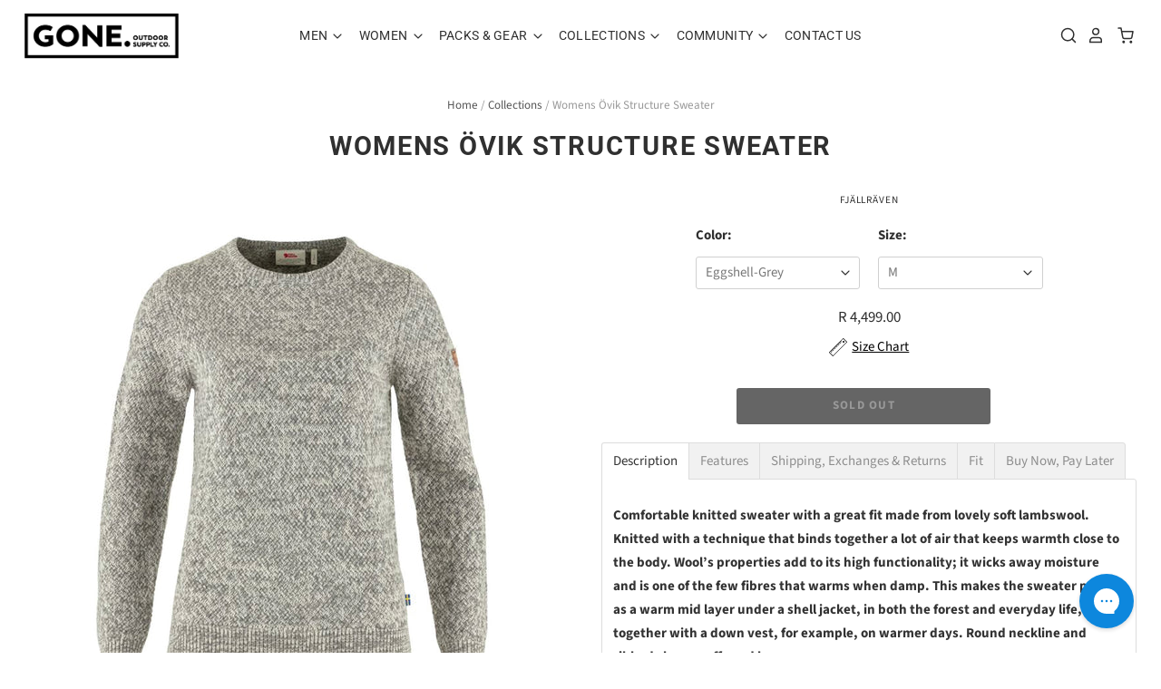

--- FILE ---
content_type: text/html; charset=utf-8
request_url: https://goneoutdoor.com/products/womens-ovik-structure-sweater
body_size: 37607
content:
<!doctype html>
<html class="no-js no-touch" lang="en">
<head>
<script type="text/javascript" src="https://edge.personalizer.io/storefront/2.0.0/js/shopify/storefront.min.js?key=mg9g2-ti7ame3amk5ttm9uab6ilf-9hu0z&shop=goneoutdoor.myshopify.com"></script>
<script>
window.LimeSpot = window.LimeSpot === undefined ? {} : LimeSpot;
LimeSpot.PageInfo = { Type: "Product", Template: "product", ReferenceIdentifier: "8147204079903" };

LimeSpot.StoreInfo = { Theme: "January 2026" };


LimeSpot.CartItems = [];
</script>





<script>
window.KiwiSizing = window.KiwiSizing === undefined ? {} : window.KiwiSizing;
KiwiSizing.shop = "goneoutdoor.myshopify.com";


KiwiSizing.data = {
  collections: "",
  tags: "brand:Fjällräven,category:Sweatshirts \u0026 Hoodies,fit:Regular Fit Women,gender:Womens",
  product: "8147204079903",
  vendor: "Fjällräven",
  type: "Sweatshirt",
  title: "Womens Övik Structure Sweater",
  images: ["\/\/goneoutdoor.com\/cdn\/shop\/products\/W-Ovik-Structure-Sweater.jpg?v=1678356089","\/\/goneoutdoor.com\/cdn\/shop\/products\/f89775_fw18_srqz_oevik_structure_sweater_w_fjaellraeven_21.jpg?v=1678356089","\/\/goneoutdoor.com\/cdn\/shop\/products\/f89775_fw18_srra_oevik_structure_sweater_w_fjaellraeven_21.jpg?v=1678356089","\/\/goneoutdoor.com\/cdn\/shop\/products\/f89775_fw18_srrb_oevik_structure_sweater_w_fjaellraeven_21.jpg?v=1678356089","\/\/goneoutdoor.com\/cdn\/shop\/products\/f89775_fw18_srrc_oevik_structure_sweater_w_fjaellraeven_21.jpg?v=1678356089"],
};

</script>
  <script>
    window.Store = window.Store || {};
    window.Store.id = 19456473;
  </script>
  
<!-- Google tag (gtag.js) -->
<script async src="https://www.googletagmanager.com/gtag/js?id=AW-852087462"></script>
<script>
  window.dataLayer = window.dataLayer || [];
  function gtag(){dataLayer.push(arguments);}
  gtag('js', new Date());

  gtag('config', 'AW-852087462');
</script>

  <meta charset="utf-8">
  <meta http-equiv="X-UA-Compatible" content="IE=edge,chrome=1">
  <meta name="viewport" content="width=device-width,initial-scale=1" />

  <!-- Preconnect Domains -->
  <link rel="preconnect" href="https://cdn.shopify.com" crossorigin>
  <link rel="preconnect" href="https://fonts.shopify.com" crossorigin>
  <link rel="preconnect" href="https://monorail-edge.shopifysvc.com">

  <!-- Preload Assets -->
  <link rel="preload" href="//goneoutdoor.com/cdn/shop/t/113/assets/theme.css?v=41172404803378445111764838833" as="style">
  <link rel="preload" href="//goneoutdoor.com/cdn/shop/t/113/assets/pacific.js?v=66819129492701782381764838726" as="script">

  <title>Womens Övik Structure Sweater&ndash; Gone.
</title>

  
    <meta name="description" content="Comfortable knitted sweater with a great fit made from lovely soft lambswool. Knitted with a technique that binds together a lot of air that keeps warmth close to the body. Wool’s properties add to its high functionality; it wicks away moisture and is one of the few fibres that warms when damp. This makes the sweater p" />
  

  
    <link rel="shortcut icon" href="//goneoutdoor.com/cdn/shop/files/Favicon_32x32.jpg?v=1629374501" type="image/png" />
  

  
    <link rel="canonical" href="https://goneoutdoor.com/products/womens-ovik-structure-sweater" />
  

  
    <script>
  const boostSDAssetFileURL = "\/\/goneoutdoor.com\/cdn\/shop\/t\/113\/assets\/boost_sd_assets_file_url.gif?v=19138";
  window.boostSDAssetFileURL = boostSDAssetFileURL;

  if (window.boostSDAppConfig) {
    window.boostSDAppConfig.generalSettings.custom_js_asset_url = "//goneoutdoor.com/cdn/shop/t/113/assets/boost-sd-custom.js?v=160962118398746674481764838613";
    window.boostSDAppConfig.generalSettings.custom_css_asset_url = "//goneoutdoor.com/cdn/shop/t/113/assets/boost-sd-custom.css?v=108212703993338644101764838612";
  }

  
</script>

    <script>window.performance && window.performance.mark && window.performance.mark('shopify.content_for_header.start');</script><meta name="google-site-verification" content="xdNBMXNwLjinKUL-PDopARgUMdfuDHshZs3BQalR7CQ">
<meta name="google-site-verification" content="xdNBMXNwLjinKUL-PDopARgUMdfuDHshZs3BQalR7CQ">
<meta id="shopify-digital-wallet" name="shopify-digital-wallet" content="/19456473/digital_wallets/dialog">
<link rel="alternate" type="application/json+oembed" href="https://goneoutdoor.com/products/womens-ovik-structure-sweater.oembed">
<script async="async" src="/checkouts/internal/preloads.js?locale=en-ZA"></script>
<script id="shopify-features" type="application/json">{"accessToken":"75b1687cb0b7c39c65c7fcde6920ac6f","betas":["rich-media-storefront-analytics"],"domain":"goneoutdoor.com","predictiveSearch":true,"shopId":19456473,"locale":"en"}</script>
<script>var Shopify = Shopify || {};
Shopify.shop = "goneoutdoor.myshopify.com";
Shopify.locale = "en";
Shopify.currency = {"active":"ZAR","rate":"1.0"};
Shopify.country = "ZA";
Shopify.theme = {"name":"January 2026","id":179702628639,"schema_name":"Pacific","schema_version":"6.1.0","theme_store_id":null,"role":"main"};
Shopify.theme.handle = "null";
Shopify.theme.style = {"id":null,"handle":null};
Shopify.cdnHost = "goneoutdoor.com/cdn";
Shopify.routes = Shopify.routes || {};
Shopify.routes.root = "/";</script>
<script type="module">!function(o){(o.Shopify=o.Shopify||{}).modules=!0}(window);</script>
<script>!function(o){function n(){var o=[];function n(){o.push(Array.prototype.slice.apply(arguments))}return n.q=o,n}var t=o.Shopify=o.Shopify||{};t.loadFeatures=n(),t.autoloadFeatures=n()}(window);</script>
<script id="shop-js-analytics" type="application/json">{"pageType":"product"}</script>
<script defer="defer" async type="module" src="//goneoutdoor.com/cdn/shopifycloud/shop-js/modules/v2/client.init-shop-cart-sync_BdyHc3Nr.en.esm.js"></script>
<script defer="defer" async type="module" src="//goneoutdoor.com/cdn/shopifycloud/shop-js/modules/v2/chunk.common_Daul8nwZ.esm.js"></script>
<script type="module">
  await import("//goneoutdoor.com/cdn/shopifycloud/shop-js/modules/v2/client.init-shop-cart-sync_BdyHc3Nr.en.esm.js");
await import("//goneoutdoor.com/cdn/shopifycloud/shop-js/modules/v2/chunk.common_Daul8nwZ.esm.js");

  window.Shopify.SignInWithShop?.initShopCartSync?.({"fedCMEnabled":true,"windoidEnabled":true});

</script>
<script>(function() {
  var isLoaded = false;
  function asyncLoad() {
    if (isLoaded) return;
    isLoaded = true;
    var urls = ["https:\/\/chimpstatic.com\/mcjs-connected\/js\/users\/525c170a84f0967296527d9cf\/a646b6774e86a61b0cd9242e9.js?shop=goneoutdoor.myshopify.com","https:\/\/app.kiwisizing.com\/web\/js\/dist\/kiwiSizing\/plugin\/SizingPlugin.prod.js?v=330\u0026shop=goneoutdoor.myshopify.com","https:\/\/config.gorgias.chat\/bundle-loader\/01GYCC4V1MX6QPX9PZE8KA8XS7?source=shopify1click\u0026shop=goneoutdoor.myshopify.com","https:\/\/cdn-app.cart-bot.net\/public\/js\/append.js?shop=goneoutdoor.myshopify.com","\/\/cdn.shopify.com\/proxy\/d6e0023e97ff2a7bbc804778ead83a7c958a4b64383fdcaf1ad2e17bdad2f944\/cdn.shopify.com\/s\/files\/1\/0875\/2064\/files\/easystock-storefront-0.10.17.min.js?shop=goneoutdoor.myshopify.com\u0026sp-cache-control=cHVibGljLCBtYXgtYWdlPTkwMA","https:\/\/cdn.9gtb.com\/loader.js?g_cvt_id=d21ebb6e-cd07-4eb1-af3e-990258194d0c\u0026shop=goneoutdoor.myshopify.com","https:\/\/edge.personalizer.io\/storefront\/2.0.0\/js\/shopify\/storefront.min.js?key=mg9g2-ti7ame3amk5ttm9uab6ilf-9hu0z\u0026shop=goneoutdoor.myshopify.com"];
    for (var i = 0; i < urls.length; i++) {
      var s = document.createElement('script');
      s.type = 'text/javascript';
      s.async = true;
      s.src = urls[i];
      var x = document.getElementsByTagName('script')[0];
      x.parentNode.insertBefore(s, x);
    }
  };
  if(window.attachEvent) {
    window.attachEvent('onload', asyncLoad);
  } else {
    window.addEventListener('load', asyncLoad, false);
  }
})();</script>
<script id="__st">var __st={"a":19456473,"offset":7200,"reqid":"29023639-3466-4cdc-962f-3c4b3b29fe2e-1769005672","pageurl":"goneoutdoor.com\/products\/womens-ovik-structure-sweater","u":"89a8759d99ca","p":"product","rtyp":"product","rid":8147204079903};</script>
<script>window.ShopifyPaypalV4VisibilityTracking = true;</script>
<script id="captcha-bootstrap">!function(){'use strict';const t='contact',e='account',n='new_comment',o=[[t,t],['blogs',n],['comments',n],[t,'customer']],c=[[e,'customer_login'],[e,'guest_login'],[e,'recover_customer_password'],[e,'create_customer']],r=t=>t.map((([t,e])=>`form[action*='/${t}']:not([data-nocaptcha='true']) input[name='form_type'][value='${e}']`)).join(','),a=t=>()=>t?[...document.querySelectorAll(t)].map((t=>t.form)):[];function s(){const t=[...o],e=r(t);return a(e)}const i='password',u='form_key',d=['recaptcha-v3-token','g-recaptcha-response','h-captcha-response',i],f=()=>{try{return window.sessionStorage}catch{return}},m='__shopify_v',_=t=>t.elements[u];function p(t,e,n=!1){try{const o=window.sessionStorage,c=JSON.parse(o.getItem(e)),{data:r}=function(t){const{data:e,action:n}=t;return t[m]||n?{data:e,action:n}:{data:t,action:n}}(c);for(const[e,n]of Object.entries(r))t.elements[e]&&(t.elements[e].value=n);n&&o.removeItem(e)}catch(o){console.error('form repopulation failed',{error:o})}}const l='form_type',E='cptcha';function T(t){t.dataset[E]=!0}const w=window,h=w.document,L='Shopify',v='ce_forms',y='captcha';let A=!1;((t,e)=>{const n=(g='f06e6c50-85a8-45c8-87d0-21a2b65856fe',I='https://cdn.shopify.com/shopifycloud/storefront-forms-hcaptcha/ce_storefront_forms_captcha_hcaptcha.v1.5.2.iife.js',D={infoText:'Protected by hCaptcha',privacyText:'Privacy',termsText:'Terms'},(t,e,n)=>{const o=w[L][v],c=o.bindForm;if(c)return c(t,g,e,D).then(n);var r;o.q.push([[t,g,e,D],n]),r=I,A||(h.body.append(Object.assign(h.createElement('script'),{id:'captcha-provider',async:!0,src:r})),A=!0)});var g,I,D;w[L]=w[L]||{},w[L][v]=w[L][v]||{},w[L][v].q=[],w[L][y]=w[L][y]||{},w[L][y].protect=function(t,e){n(t,void 0,e),T(t)},Object.freeze(w[L][y]),function(t,e,n,w,h,L){const[v,y,A,g]=function(t,e,n){const i=e?o:[],u=t?c:[],d=[...i,...u],f=r(d),m=r(i),_=r(d.filter((([t,e])=>n.includes(e))));return[a(f),a(m),a(_),s()]}(w,h,L),I=t=>{const e=t.target;return e instanceof HTMLFormElement?e:e&&e.form},D=t=>v().includes(t);t.addEventListener('submit',(t=>{const e=I(t);if(!e)return;const n=D(e)&&!e.dataset.hcaptchaBound&&!e.dataset.recaptchaBound,o=_(e),c=g().includes(e)&&(!o||!o.value);(n||c)&&t.preventDefault(),c&&!n&&(function(t){try{if(!f())return;!function(t){const e=f();if(!e)return;const n=_(t);if(!n)return;const o=n.value;o&&e.removeItem(o)}(t);const e=Array.from(Array(32),(()=>Math.random().toString(36)[2])).join('');!function(t,e){_(t)||t.append(Object.assign(document.createElement('input'),{type:'hidden',name:u})),t.elements[u].value=e}(t,e),function(t,e){const n=f();if(!n)return;const o=[...t.querySelectorAll(`input[type='${i}']`)].map((({name:t})=>t)),c=[...d,...o],r={};for(const[a,s]of new FormData(t).entries())c.includes(a)||(r[a]=s);n.setItem(e,JSON.stringify({[m]:1,action:t.action,data:r}))}(t,e)}catch(e){console.error('failed to persist form',e)}}(e),e.submit())}));const S=(t,e)=>{t&&!t.dataset[E]&&(n(t,e.some((e=>e===t))),T(t))};for(const o of['focusin','change'])t.addEventListener(o,(t=>{const e=I(t);D(e)&&S(e,y())}));const B=e.get('form_key'),M=e.get(l),P=B&&M;t.addEventListener('DOMContentLoaded',(()=>{const t=y();if(P)for(const e of t)e.elements[l].value===M&&p(e,B);[...new Set([...A(),...v().filter((t=>'true'===t.dataset.shopifyCaptcha))])].forEach((e=>S(e,t)))}))}(h,new URLSearchParams(w.location.search),n,t,e,['guest_login'])})(!0,!0)}();</script>
<script integrity="sha256-4kQ18oKyAcykRKYeNunJcIwy7WH5gtpwJnB7kiuLZ1E=" data-source-attribution="shopify.loadfeatures" defer="defer" src="//goneoutdoor.com/cdn/shopifycloud/storefront/assets/storefront/load_feature-a0a9edcb.js" crossorigin="anonymous"></script>
<script data-source-attribution="shopify.dynamic_checkout.dynamic.init">var Shopify=Shopify||{};Shopify.PaymentButton=Shopify.PaymentButton||{isStorefrontPortableWallets:!0,init:function(){window.Shopify.PaymentButton.init=function(){};var t=document.createElement("script");t.src="https://goneoutdoor.com/cdn/shopifycloud/portable-wallets/latest/portable-wallets.en.js",t.type="module",document.head.appendChild(t)}};
</script>
<script data-source-attribution="shopify.dynamic_checkout.buyer_consent">
  function portableWalletsHideBuyerConsent(e){var t=document.getElementById("shopify-buyer-consent"),n=document.getElementById("shopify-subscription-policy-button");t&&n&&(t.classList.add("hidden"),t.setAttribute("aria-hidden","true"),n.removeEventListener("click",e))}function portableWalletsShowBuyerConsent(e){var t=document.getElementById("shopify-buyer-consent"),n=document.getElementById("shopify-subscription-policy-button");t&&n&&(t.classList.remove("hidden"),t.removeAttribute("aria-hidden"),n.addEventListener("click",e))}window.Shopify?.PaymentButton&&(window.Shopify.PaymentButton.hideBuyerConsent=portableWalletsHideBuyerConsent,window.Shopify.PaymentButton.showBuyerConsent=portableWalletsShowBuyerConsent);
</script>
<script>
  function portableWalletsCleanup(e){e&&e.src&&console.error("Failed to load portable wallets script "+e.src);var t=document.querySelectorAll("shopify-accelerated-checkout .shopify-payment-button__skeleton, shopify-accelerated-checkout-cart .wallet-cart-button__skeleton"),e=document.getElementById("shopify-buyer-consent");for(let e=0;e<t.length;e++)t[e].remove();e&&e.remove()}function portableWalletsNotLoadedAsModule(e){e instanceof ErrorEvent&&"string"==typeof e.message&&e.message.includes("import.meta")&&"string"==typeof e.filename&&e.filename.includes("portable-wallets")&&(window.removeEventListener("error",portableWalletsNotLoadedAsModule),window.Shopify.PaymentButton.failedToLoad=e,"loading"===document.readyState?document.addEventListener("DOMContentLoaded",window.Shopify.PaymentButton.init):window.Shopify.PaymentButton.init())}window.addEventListener("error",portableWalletsNotLoadedAsModule);
</script>

<script type="module" src="https://goneoutdoor.com/cdn/shopifycloud/portable-wallets/latest/portable-wallets.en.js" onError="portableWalletsCleanup(this)" crossorigin="anonymous"></script>
<script nomodule>
  document.addEventListener("DOMContentLoaded", portableWalletsCleanup);
</script>

<link id="shopify-accelerated-checkout-styles" rel="stylesheet" media="screen" href="https://goneoutdoor.com/cdn/shopifycloud/portable-wallets/latest/accelerated-checkout-backwards-compat.css" crossorigin="anonymous">
<style id="shopify-accelerated-checkout-cart">
        #shopify-buyer-consent {
  margin-top: 1em;
  display: inline-block;
  width: 100%;
}

#shopify-buyer-consent.hidden {
  display: none;
}

#shopify-subscription-policy-button {
  background: none;
  border: none;
  padding: 0;
  text-decoration: underline;
  font-size: inherit;
  cursor: pointer;
}

#shopify-subscription-policy-button::before {
  box-shadow: none;
}

      </style>

<script>window.performance && window.performance.mark && window.performance.mark('shopify.content_for_header.end');</script>

  
  















<meta property="og:site_name" content="Gone.">
<meta property="og:url" content="https://goneoutdoor.com/products/womens-ovik-structure-sweater">
<meta property="og:title" content="Womens Övik Structure Sweater">
<meta property="og:type" content="website">
<meta property="og:description" content="Comfortable knitted sweater with a great fit made from lovely soft lambswool. Knitted with a technique that binds together a lot of air that keeps warmth close to the body. Wool’s properties add to its high functionality; it wicks away moisture and is one of the few fibres that warms when damp. This makes the sweater p">




    
    
    

    
    
    <meta
      property="og:image"
      content="https://goneoutdoor.com/cdn/shop/products/W-Ovik-Structure-Sweater_1200x1200.jpg?v=1678356089"
    />
    <meta
      property="og:image:secure_url"
      content="https://goneoutdoor.com/cdn/shop/products/W-Ovik-Structure-Sweater_1200x1200.jpg?v=1678356089"
    />
    <meta property="og:image:width" content="1200" />
    <meta property="og:image:height" content="1200" />
    
    
    <meta property="og:image:alt" content="Social media image" />
  
















<meta name="twitter:title" content="Womens Övik Structure Sweater">
<meta name="twitter:description" content="Comfortable knitted sweater with a great fit made from lovely soft lambswool. Knitted with a technique that binds together a lot of air that keeps warmth close to the body. Wool’s properties add to its high functionality; it wicks away moisture and is one of the few fibres that warms when damp. This makes the sweater p">


    
    
    
      
      
      <meta name="twitter:card" content="summary">
    
    
    <meta
      property="twitter:image"
      content="https://goneoutdoor.com/cdn/shop/products/W-Ovik-Structure-Sweater_1200x1200_crop_center.jpg?v=1678356089"
    />
    <meta property="twitter:image:width" content="1200" />
    <meta property="twitter:image:height" content="1200" />
    
    
    <meta property="twitter:image:alt" content="Social media image" />
  



  <!-- Theme CSS -->
  <link rel="stylesheet" href="//goneoutdoor.com/cdn/shop/t/113/assets/theme.css?v=41172404803378445111764838833">

  <!-- Theme object -->
  
  <script>
  
    window.Shop = {};
  
    Shop.cartQuantityError = {
      title: "Not available",
      message: "You can only have ** quantity ** ** title ** in your cart.",
      button: "Okay",
    };
  
    Shop.moneyFormat = "R {{amount}}";
  
    
  
    
  
    
  
    window.Theme = {
      version: '6.1.0',
      name: 'Pacific',
      routes: {
        "root_url": "/",
        "account_url": "/account",
        "account_login_url": "/account/login",
        "account_logout_url": "/account/logout",
        "account_register_url": "/account/register",
        "account_addresses_url": "/account/addresses",
        "collections_url": "/collections",
        "all_products_collection_url": "/collections/all",
        "search_url": "/search",
        "predictive_search_url": "/search/suggest",
        "cart_url": "/cart",
        "cart_add_url": "/cart/add",
        "cart_change_url": "/cart/change",
        "cart_clear_url": "/cart/clear",
        "product_recommendations_url": "/recommendations/products"
      }
    };
  </script>
  




<!-- BEGIN app block: shopify://apps/pagefly-page-builder/blocks/app-embed/83e179f7-59a0-4589-8c66-c0dddf959200 -->

<!-- BEGIN app snippet: pagefly-cro-ab-testing-main -->







<script>
  ;(function () {
    const url = new URL(window.location)
    const viewParam = url.searchParams.get('view')
    if (viewParam && viewParam.includes('variant-pf-')) {
      url.searchParams.set('pf_v', viewParam)
      url.searchParams.delete('view')
      window.history.replaceState({}, '', url)
    }
  })()
</script>



<script type='module'>
  
  window.PAGEFLY_CRO = window.PAGEFLY_CRO || {}

  window.PAGEFLY_CRO['data_debug'] = {
    original_template_suffix: "all_products",
    allow_ab_test: false,
    ab_test_start_time: 0,
    ab_test_end_time: 0,
    today_date_time: 1769005673000,
  }
  window.PAGEFLY_CRO['GA4'] = { enabled: false}
</script>

<!-- END app snippet -->








  <script src='https://cdn.shopify.com/extensions/019bb4f9-aed6-78a3-be91-e9d44663e6bf/pagefly-page-builder-215/assets/pagefly-helper.js' defer='defer'></script>

  <script src='https://cdn.shopify.com/extensions/019bb4f9-aed6-78a3-be91-e9d44663e6bf/pagefly-page-builder-215/assets/pagefly-general-helper.js' defer='defer'></script>

  <script src='https://cdn.shopify.com/extensions/019bb4f9-aed6-78a3-be91-e9d44663e6bf/pagefly-page-builder-215/assets/pagefly-snap-slider.js' defer='defer'></script>

  <script src='https://cdn.shopify.com/extensions/019bb4f9-aed6-78a3-be91-e9d44663e6bf/pagefly-page-builder-215/assets/pagefly-slideshow-v3.js' defer='defer'></script>

  <script src='https://cdn.shopify.com/extensions/019bb4f9-aed6-78a3-be91-e9d44663e6bf/pagefly-page-builder-215/assets/pagefly-slideshow-v4.js' defer='defer'></script>

  <script src='https://cdn.shopify.com/extensions/019bb4f9-aed6-78a3-be91-e9d44663e6bf/pagefly-page-builder-215/assets/pagefly-glider.js' defer='defer'></script>

  <script src='https://cdn.shopify.com/extensions/019bb4f9-aed6-78a3-be91-e9d44663e6bf/pagefly-page-builder-215/assets/pagefly-slideshow-v1-v2.js' defer='defer'></script>

  <script src='https://cdn.shopify.com/extensions/019bb4f9-aed6-78a3-be91-e9d44663e6bf/pagefly-page-builder-215/assets/pagefly-product-media.js' defer='defer'></script>

  <script src='https://cdn.shopify.com/extensions/019bb4f9-aed6-78a3-be91-e9d44663e6bf/pagefly-page-builder-215/assets/pagefly-product.js' defer='defer'></script>


<script id='pagefly-helper-data' type='application/json'>
  {
    "page_optimization": {
      "assets_prefetching": false
    },
    "elements_asset_mapper": {
      "Accordion": "https://cdn.shopify.com/extensions/019bb4f9-aed6-78a3-be91-e9d44663e6bf/pagefly-page-builder-215/assets/pagefly-accordion.js",
      "Accordion3": "https://cdn.shopify.com/extensions/019bb4f9-aed6-78a3-be91-e9d44663e6bf/pagefly-page-builder-215/assets/pagefly-accordion3.js",
      "CountDown": "https://cdn.shopify.com/extensions/019bb4f9-aed6-78a3-be91-e9d44663e6bf/pagefly-page-builder-215/assets/pagefly-countdown.js",
      "GMap1": "https://cdn.shopify.com/extensions/019bb4f9-aed6-78a3-be91-e9d44663e6bf/pagefly-page-builder-215/assets/pagefly-gmap.js",
      "GMap2": "https://cdn.shopify.com/extensions/019bb4f9-aed6-78a3-be91-e9d44663e6bf/pagefly-page-builder-215/assets/pagefly-gmap.js",
      "GMapBasicV2": "https://cdn.shopify.com/extensions/019bb4f9-aed6-78a3-be91-e9d44663e6bf/pagefly-page-builder-215/assets/pagefly-gmap.js",
      "GMapAdvancedV2": "https://cdn.shopify.com/extensions/019bb4f9-aed6-78a3-be91-e9d44663e6bf/pagefly-page-builder-215/assets/pagefly-gmap.js",
      "HTML.Video": "https://cdn.shopify.com/extensions/019bb4f9-aed6-78a3-be91-e9d44663e6bf/pagefly-page-builder-215/assets/pagefly-htmlvideo.js",
      "HTML.Video2": "https://cdn.shopify.com/extensions/019bb4f9-aed6-78a3-be91-e9d44663e6bf/pagefly-page-builder-215/assets/pagefly-htmlvideo2.js",
      "HTML.Video3": "https://cdn.shopify.com/extensions/019bb4f9-aed6-78a3-be91-e9d44663e6bf/pagefly-page-builder-215/assets/pagefly-htmlvideo2.js",
      "BackgroundVideo": "https://cdn.shopify.com/extensions/019bb4f9-aed6-78a3-be91-e9d44663e6bf/pagefly-page-builder-215/assets/pagefly-htmlvideo2.js",
      "Instagram": "https://cdn.shopify.com/extensions/019bb4f9-aed6-78a3-be91-e9d44663e6bf/pagefly-page-builder-215/assets/pagefly-instagram.js",
      "Instagram2": "https://cdn.shopify.com/extensions/019bb4f9-aed6-78a3-be91-e9d44663e6bf/pagefly-page-builder-215/assets/pagefly-instagram.js",
      "Insta3": "https://cdn.shopify.com/extensions/019bb4f9-aed6-78a3-be91-e9d44663e6bf/pagefly-page-builder-215/assets/pagefly-instagram3.js",
      "Tabs": "https://cdn.shopify.com/extensions/019bb4f9-aed6-78a3-be91-e9d44663e6bf/pagefly-page-builder-215/assets/pagefly-tab.js",
      "Tabs3": "https://cdn.shopify.com/extensions/019bb4f9-aed6-78a3-be91-e9d44663e6bf/pagefly-page-builder-215/assets/pagefly-tab3.js",
      "ProductBox": "https://cdn.shopify.com/extensions/019bb4f9-aed6-78a3-be91-e9d44663e6bf/pagefly-page-builder-215/assets/pagefly-cart.js",
      "FBPageBox2": "https://cdn.shopify.com/extensions/019bb4f9-aed6-78a3-be91-e9d44663e6bf/pagefly-page-builder-215/assets/pagefly-facebook.js",
      "FBLikeButton2": "https://cdn.shopify.com/extensions/019bb4f9-aed6-78a3-be91-e9d44663e6bf/pagefly-page-builder-215/assets/pagefly-facebook.js",
      "TwitterFeed2": "https://cdn.shopify.com/extensions/019bb4f9-aed6-78a3-be91-e9d44663e6bf/pagefly-page-builder-215/assets/pagefly-twitter.js",
      "Paragraph4": "https://cdn.shopify.com/extensions/019bb4f9-aed6-78a3-be91-e9d44663e6bf/pagefly-page-builder-215/assets/pagefly-paragraph4.js",

      "AliReviews": "https://cdn.shopify.com/extensions/019bb4f9-aed6-78a3-be91-e9d44663e6bf/pagefly-page-builder-215/assets/pagefly-3rd-elements.js",
      "BackInStock": "https://cdn.shopify.com/extensions/019bb4f9-aed6-78a3-be91-e9d44663e6bf/pagefly-page-builder-215/assets/pagefly-3rd-elements.js",
      "GloboBackInStock": "https://cdn.shopify.com/extensions/019bb4f9-aed6-78a3-be91-e9d44663e6bf/pagefly-page-builder-215/assets/pagefly-3rd-elements.js",
      "GrowaveWishlist": "https://cdn.shopify.com/extensions/019bb4f9-aed6-78a3-be91-e9d44663e6bf/pagefly-page-builder-215/assets/pagefly-3rd-elements.js",
      "InfiniteOptionsShopPad": "https://cdn.shopify.com/extensions/019bb4f9-aed6-78a3-be91-e9d44663e6bf/pagefly-page-builder-215/assets/pagefly-3rd-elements.js",
      "InkybayProductPersonalizer": "https://cdn.shopify.com/extensions/019bb4f9-aed6-78a3-be91-e9d44663e6bf/pagefly-page-builder-215/assets/pagefly-3rd-elements.js",
      "LimeSpot": "https://cdn.shopify.com/extensions/019bb4f9-aed6-78a3-be91-e9d44663e6bf/pagefly-page-builder-215/assets/pagefly-3rd-elements.js",
      "Loox": "https://cdn.shopify.com/extensions/019bb4f9-aed6-78a3-be91-e9d44663e6bf/pagefly-page-builder-215/assets/pagefly-3rd-elements.js",
      "Opinew": "https://cdn.shopify.com/extensions/019bb4f9-aed6-78a3-be91-e9d44663e6bf/pagefly-page-builder-215/assets/pagefly-3rd-elements.js",
      "Powr": "https://cdn.shopify.com/extensions/019bb4f9-aed6-78a3-be91-e9d44663e6bf/pagefly-page-builder-215/assets/pagefly-3rd-elements.js",
      "ProductReviews": "https://cdn.shopify.com/extensions/019bb4f9-aed6-78a3-be91-e9d44663e6bf/pagefly-page-builder-215/assets/pagefly-3rd-elements.js",
      "PushOwl": "https://cdn.shopify.com/extensions/019bb4f9-aed6-78a3-be91-e9d44663e6bf/pagefly-page-builder-215/assets/pagefly-3rd-elements.js",
      "ReCharge": "https://cdn.shopify.com/extensions/019bb4f9-aed6-78a3-be91-e9d44663e6bf/pagefly-page-builder-215/assets/pagefly-3rd-elements.js",
      "Rivyo": "https://cdn.shopify.com/extensions/019bb4f9-aed6-78a3-be91-e9d44663e6bf/pagefly-page-builder-215/assets/pagefly-3rd-elements.js",
      "TrackingMore": "https://cdn.shopify.com/extensions/019bb4f9-aed6-78a3-be91-e9d44663e6bf/pagefly-page-builder-215/assets/pagefly-3rd-elements.js",
      "Vitals": "https://cdn.shopify.com/extensions/019bb4f9-aed6-78a3-be91-e9d44663e6bf/pagefly-page-builder-215/assets/pagefly-3rd-elements.js",
      "Wiser": "https://cdn.shopify.com/extensions/019bb4f9-aed6-78a3-be91-e9d44663e6bf/pagefly-page-builder-215/assets/pagefly-3rd-elements.js"
    },
    "custom_elements_mapper": {
      "pf-click-action-element": "https://cdn.shopify.com/extensions/019bb4f9-aed6-78a3-be91-e9d44663e6bf/pagefly-page-builder-215/assets/pagefly-click-action-element.js",
      "pf-dialog-element": "https://cdn.shopify.com/extensions/019bb4f9-aed6-78a3-be91-e9d44663e6bf/pagefly-page-builder-215/assets/pagefly-dialog-element.js"
    }
  }
</script>


<!-- END app block --><script src="https://cdn.shopify.com/extensions/0199c80f-3fc5-769c-9434-a45d5b4e95b5/theme-app-extension-prod-28/assets/easytabs.min.js" type="text/javascript" defer="defer"></script>
<link href="https://monorail-edge.shopifysvc.com" rel="dns-prefetch">
<script>(function(){if ("sendBeacon" in navigator && "performance" in window) {try {var session_token_from_headers = performance.getEntriesByType('navigation')[0].serverTiming.find(x => x.name == '_s').description;} catch {var session_token_from_headers = undefined;}var session_cookie_matches = document.cookie.match(/_shopify_s=([^;]*)/);var session_token_from_cookie = session_cookie_matches && session_cookie_matches.length === 2 ? session_cookie_matches[1] : "";var session_token = session_token_from_headers || session_token_from_cookie || "";function handle_abandonment_event(e) {var entries = performance.getEntries().filter(function(entry) {return /monorail-edge.shopifysvc.com/.test(entry.name);});if (!window.abandonment_tracked && entries.length === 0) {window.abandonment_tracked = true;var currentMs = Date.now();var navigation_start = performance.timing.navigationStart;var payload = {shop_id: 19456473,url: window.location.href,navigation_start,duration: currentMs - navigation_start,session_token,page_type: "product"};window.navigator.sendBeacon("https://monorail-edge.shopifysvc.com/v1/produce", JSON.stringify({schema_id: "online_store_buyer_site_abandonment/1.1",payload: payload,metadata: {event_created_at_ms: currentMs,event_sent_at_ms: currentMs}}));}}window.addEventListener('pagehide', handle_abandonment_event);}}());</script>
<script id="web-pixels-manager-setup">(function e(e,d,r,n,o){if(void 0===o&&(o={}),!Boolean(null===(a=null===(i=window.Shopify)||void 0===i?void 0:i.analytics)||void 0===a?void 0:a.replayQueue)){var i,a;window.Shopify=window.Shopify||{};var t=window.Shopify;t.analytics=t.analytics||{};var s=t.analytics;s.replayQueue=[],s.publish=function(e,d,r){return s.replayQueue.push([e,d,r]),!0};try{self.performance.mark("wpm:start")}catch(e){}var l=function(){var e={modern:/Edge?\/(1{2}[4-9]|1[2-9]\d|[2-9]\d{2}|\d{4,})\.\d+(\.\d+|)|Firefox\/(1{2}[4-9]|1[2-9]\d|[2-9]\d{2}|\d{4,})\.\d+(\.\d+|)|Chrom(ium|e)\/(9{2}|\d{3,})\.\d+(\.\d+|)|(Maci|X1{2}).+ Version\/(15\.\d+|(1[6-9]|[2-9]\d|\d{3,})\.\d+)([,.]\d+|)( \(\w+\)|)( Mobile\/\w+|) Safari\/|Chrome.+OPR\/(9{2}|\d{3,})\.\d+\.\d+|(CPU[ +]OS|iPhone[ +]OS|CPU[ +]iPhone|CPU IPhone OS|CPU iPad OS)[ +]+(15[._]\d+|(1[6-9]|[2-9]\d|\d{3,})[._]\d+)([._]\d+|)|Android:?[ /-](13[3-9]|1[4-9]\d|[2-9]\d{2}|\d{4,})(\.\d+|)(\.\d+|)|Android.+Firefox\/(13[5-9]|1[4-9]\d|[2-9]\d{2}|\d{4,})\.\d+(\.\d+|)|Android.+Chrom(ium|e)\/(13[3-9]|1[4-9]\d|[2-9]\d{2}|\d{4,})\.\d+(\.\d+|)|SamsungBrowser\/([2-9]\d|\d{3,})\.\d+/,legacy:/Edge?\/(1[6-9]|[2-9]\d|\d{3,})\.\d+(\.\d+|)|Firefox\/(5[4-9]|[6-9]\d|\d{3,})\.\d+(\.\d+|)|Chrom(ium|e)\/(5[1-9]|[6-9]\d|\d{3,})\.\d+(\.\d+|)([\d.]+$|.*Safari\/(?![\d.]+ Edge\/[\d.]+$))|(Maci|X1{2}).+ Version\/(10\.\d+|(1[1-9]|[2-9]\d|\d{3,})\.\d+)([,.]\d+|)( \(\w+\)|)( Mobile\/\w+|) Safari\/|Chrome.+OPR\/(3[89]|[4-9]\d|\d{3,})\.\d+\.\d+|(CPU[ +]OS|iPhone[ +]OS|CPU[ +]iPhone|CPU IPhone OS|CPU iPad OS)[ +]+(10[._]\d+|(1[1-9]|[2-9]\d|\d{3,})[._]\d+)([._]\d+|)|Android:?[ /-](13[3-9]|1[4-9]\d|[2-9]\d{2}|\d{4,})(\.\d+|)(\.\d+|)|Mobile Safari.+OPR\/([89]\d|\d{3,})\.\d+\.\d+|Android.+Firefox\/(13[5-9]|1[4-9]\d|[2-9]\d{2}|\d{4,})\.\d+(\.\d+|)|Android.+Chrom(ium|e)\/(13[3-9]|1[4-9]\d|[2-9]\d{2}|\d{4,})\.\d+(\.\d+|)|Android.+(UC? ?Browser|UCWEB|U3)[ /]?(15\.([5-9]|\d{2,})|(1[6-9]|[2-9]\d|\d{3,})\.\d+)\.\d+|SamsungBrowser\/(5\.\d+|([6-9]|\d{2,})\.\d+)|Android.+MQ{2}Browser\/(14(\.(9|\d{2,})|)|(1[5-9]|[2-9]\d|\d{3,})(\.\d+|))(\.\d+|)|K[Aa][Ii]OS\/(3\.\d+|([4-9]|\d{2,})\.\d+)(\.\d+|)/},d=e.modern,r=e.legacy,n=navigator.userAgent;return n.match(d)?"modern":n.match(r)?"legacy":"unknown"}(),u="modern"===l?"modern":"legacy",c=(null!=n?n:{modern:"",legacy:""})[u],f=function(e){return[e.baseUrl,"/wpm","/b",e.hashVersion,"modern"===e.buildTarget?"m":"l",".js"].join("")}({baseUrl:d,hashVersion:r,buildTarget:u}),m=function(e){var d=e.version,r=e.bundleTarget,n=e.surface,o=e.pageUrl,i=e.monorailEndpoint;return{emit:function(e){var a=e.status,t=e.errorMsg,s=(new Date).getTime(),l=JSON.stringify({metadata:{event_sent_at_ms:s},events:[{schema_id:"web_pixels_manager_load/3.1",payload:{version:d,bundle_target:r,page_url:o,status:a,surface:n,error_msg:t},metadata:{event_created_at_ms:s}}]});if(!i)return console&&console.warn&&console.warn("[Web Pixels Manager] No Monorail endpoint provided, skipping logging."),!1;try{return self.navigator.sendBeacon.bind(self.navigator)(i,l)}catch(e){}var u=new XMLHttpRequest;try{return u.open("POST",i,!0),u.setRequestHeader("Content-Type","text/plain"),u.send(l),!0}catch(e){return console&&console.warn&&console.warn("[Web Pixels Manager] Got an unhandled error while logging to Monorail."),!1}}}}({version:r,bundleTarget:l,surface:e.surface,pageUrl:self.location.href,monorailEndpoint:e.monorailEndpoint});try{o.browserTarget=l,function(e){var d=e.src,r=e.async,n=void 0===r||r,o=e.onload,i=e.onerror,a=e.sri,t=e.scriptDataAttributes,s=void 0===t?{}:t,l=document.createElement("script"),u=document.querySelector("head"),c=document.querySelector("body");if(l.async=n,l.src=d,a&&(l.integrity=a,l.crossOrigin="anonymous"),s)for(var f in s)if(Object.prototype.hasOwnProperty.call(s,f))try{l.dataset[f]=s[f]}catch(e){}if(o&&l.addEventListener("load",o),i&&l.addEventListener("error",i),u)u.appendChild(l);else{if(!c)throw new Error("Did not find a head or body element to append the script");c.appendChild(l)}}({src:f,async:!0,onload:function(){if(!function(){var e,d;return Boolean(null===(d=null===(e=window.Shopify)||void 0===e?void 0:e.analytics)||void 0===d?void 0:d.initialized)}()){var d=window.webPixelsManager.init(e)||void 0;if(d){var r=window.Shopify.analytics;r.replayQueue.forEach((function(e){var r=e[0],n=e[1],o=e[2];d.publishCustomEvent(r,n,o)})),r.replayQueue=[],r.publish=d.publishCustomEvent,r.visitor=d.visitor,r.initialized=!0}}},onerror:function(){return m.emit({status:"failed",errorMsg:"".concat(f," has failed to load")})},sri:function(e){var d=/^sha384-[A-Za-z0-9+/=]+$/;return"string"==typeof e&&d.test(e)}(c)?c:"",scriptDataAttributes:o}),m.emit({status:"loading"})}catch(e){m.emit({status:"failed",errorMsg:(null==e?void 0:e.message)||"Unknown error"})}}})({shopId: 19456473,storefrontBaseUrl: "https://goneoutdoor.com",extensionsBaseUrl: "https://extensions.shopifycdn.com/cdn/shopifycloud/web-pixels-manager",monorailEndpoint: "https://monorail-edge.shopifysvc.com/unstable/produce_batch",surface: "storefront-renderer",enabledBetaFlags: ["2dca8a86"],webPixelsConfigList: [{"id":"1357054239","configuration":"{\"subscriberKey\":\"okdyf-obe7v3rn5e9eej6kb-ckfg6\"}","eventPayloadVersion":"v1","runtimeContext":"STRICT","scriptVersion":"7f2756b79c173d049d70f9666ae55467","type":"APP","apiClientId":155369,"privacyPurposes":["ANALYTICS","PREFERENCES"],"dataSharingAdjustments":{"protectedCustomerApprovalScopes":["read_customer_address","read_customer_email","read_customer_name","read_customer_personal_data","read_customer_phone"]}},{"id":"1352958239","configuration":"{\"webPixelName\":\"Judge.me\"}","eventPayloadVersion":"v1","runtimeContext":"STRICT","scriptVersion":"34ad157958823915625854214640f0bf","type":"APP","apiClientId":683015,"privacyPurposes":["ANALYTICS"],"dataSharingAdjustments":{"protectedCustomerApprovalScopes":["read_customer_email","read_customer_name","read_customer_personal_data","read_customer_phone"]}},{"id":"805830943","configuration":"{\"config\":\"{\\\"google_tag_ids\\\":[\\\"G-WYGBF800WY\\\",\\\"AW-852087462\\\",\\\"GT-P85PVQ6\\\"],\\\"target_country\\\":\\\"ZA\\\",\\\"gtag_events\\\":[{\\\"type\\\":\\\"begin_checkout\\\",\\\"action_label\\\":[\\\"G-WYGBF800WY\\\",\\\"AW-852087462\\\/UhSZCMT81tsBEKalp5YD\\\"]},{\\\"type\\\":\\\"search\\\",\\\"action_label\\\":[\\\"G-WYGBF800WY\\\",\\\"AW-852087462\\\/lER_CMf81tsBEKalp5YD\\\"]},{\\\"type\\\":\\\"view_item\\\",\\\"action_label\\\":[\\\"G-WYGBF800WY\\\",\\\"AW-852087462\\\/5ln-CL781tsBEKalp5YD\\\",\\\"MC-7YPLKLB7XT\\\"]},{\\\"type\\\":\\\"purchase\\\",\\\"action_label\\\":[\\\"G-WYGBF800WY\\\",\\\"AW-852087462\\\/LeQ2CLv81tsBEKalp5YD\\\",\\\"MC-7YPLKLB7XT\\\"]},{\\\"type\\\":\\\"page_view\\\",\\\"action_label\\\":[\\\"G-WYGBF800WY\\\",\\\"AW-852087462\\\/OrZGCLj81tsBEKalp5YD\\\",\\\"MC-7YPLKLB7XT\\\"]},{\\\"type\\\":\\\"add_payment_info\\\",\\\"action_label\\\":[\\\"G-WYGBF800WY\\\",\\\"AW-852087462\\\/P-v3CMr81tsBEKalp5YD\\\"]},{\\\"type\\\":\\\"add_to_cart\\\",\\\"action_label\\\":[\\\"G-WYGBF800WY\\\",\\\"AW-852087462\\\/wUWBCMH81tsBEKalp5YD\\\"]}],\\\"enable_monitoring_mode\\\":false}\"}","eventPayloadVersion":"v1","runtimeContext":"OPEN","scriptVersion":"b2a88bafab3e21179ed38636efcd8a93","type":"APP","apiClientId":1780363,"privacyPurposes":[],"dataSharingAdjustments":{"protectedCustomerApprovalScopes":["read_customer_address","read_customer_email","read_customer_name","read_customer_personal_data","read_customer_phone"]}},{"id":"395346207","configuration":"{\"pixel_id\":\"728610007830784\",\"pixel_type\":\"facebook_pixel\",\"metaapp_system_user_token\":\"-\"}","eventPayloadVersion":"v1","runtimeContext":"OPEN","scriptVersion":"ca16bc87fe92b6042fbaa3acc2fbdaa6","type":"APP","apiClientId":2329312,"privacyPurposes":["ANALYTICS","MARKETING","SALE_OF_DATA"],"dataSharingAdjustments":{"protectedCustomerApprovalScopes":["read_customer_address","read_customer_email","read_customer_name","read_customer_personal_data","read_customer_phone"]}},{"id":"158400799","eventPayloadVersion":"1","runtimeContext":"LAX","scriptVersion":"1","type":"CUSTOM","privacyPurposes":["ANALYTICS","MARKETING","SALE_OF_DATA"],"name":"New GEC "},{"id":"shopify-app-pixel","configuration":"{}","eventPayloadVersion":"v1","runtimeContext":"STRICT","scriptVersion":"0450","apiClientId":"shopify-pixel","type":"APP","privacyPurposes":["ANALYTICS","MARKETING"]},{"id":"shopify-custom-pixel","eventPayloadVersion":"v1","runtimeContext":"LAX","scriptVersion":"0450","apiClientId":"shopify-pixel","type":"CUSTOM","privacyPurposes":["ANALYTICS","MARKETING"]}],isMerchantRequest: false,initData: {"shop":{"name":"Gone.","paymentSettings":{"currencyCode":"ZAR"},"myshopifyDomain":"goneoutdoor.myshopify.com","countryCode":"ZA","storefrontUrl":"https:\/\/goneoutdoor.com"},"customer":null,"cart":null,"checkout":null,"productVariants":[{"price":{"amount":4499.0,"currencyCode":"ZAR"},"product":{"title":"Womens Övik Structure Sweater","vendor":"Fjällräven","id":"8147204079903","untranslatedTitle":"Womens Övik Structure Sweater","url":"\/products\/womens-ovik-structure-sweater","type":"Sweatshirt"},"id":"44577279901983","image":{"src":"\/\/goneoutdoor.com\/cdn\/shop\/products\/W-Ovik-Structure-Sweater.jpg?v=1678356089"},"sku":"24432","title":"Eggshell-Grey \/ M","untranslatedTitle":"Eggshell-Grey \/ M"},{"price":{"amount":4499.0,"currencyCode":"ZAR"},"product":{"title":"Womens Övik Structure Sweater","vendor":"Fjällräven","id":"8147204079903","untranslatedTitle":"Womens Övik Structure Sweater","url":"\/products\/womens-ovik-structure-sweater","type":"Sweatshirt"},"id":"44577279934751","image":{"src":"\/\/goneoutdoor.com\/cdn\/shop\/products\/W-Ovik-Structure-Sweater.jpg?v=1678356089"},"sku":"24434","title":"Eggshell-Grey \/ L","untranslatedTitle":"Eggshell-Grey \/ L"},{"price":{"amount":4499.0,"currencyCode":"ZAR"},"product":{"title":"Womens Övik Structure Sweater","vendor":"Fjällräven","id":"8147204079903","untranslatedTitle":"Womens Övik Structure Sweater","url":"\/products\/womens-ovik-structure-sweater","type":"Sweatshirt"},"id":"44577279967519","image":{"src":"\/\/goneoutdoor.com\/cdn\/shop\/products\/W-Ovik-Structure-Sweater.jpg?v=1678356089"},"sku":"24436","title":"Eggshell-Grey \/ S","untranslatedTitle":"Eggshell-Grey \/ S"},{"price":{"amount":4499.0,"currencyCode":"ZAR"},"product":{"title":"Womens Övik Structure Sweater","vendor":"Fjällräven","id":"8147204079903","untranslatedTitle":"Womens Övik Structure Sweater","url":"\/products\/womens-ovik-structure-sweater","type":"Sweatshirt"},"id":"48827240022303","image":{"src":"\/\/goneoutdoor.com\/cdn\/shop\/products\/W-Ovik-Structure-Sweater.jpg?v=1678356089"},"sku":"38517","title":"Eggshell-Grey \/ XS","untranslatedTitle":"Eggshell-Grey \/ XS"}],"purchasingCompany":null},},"https://goneoutdoor.com/cdn","fcfee988w5aeb613cpc8e4bc33m6693e112",{"modern":"","legacy":""},{"shopId":"19456473","storefrontBaseUrl":"https:\/\/goneoutdoor.com","extensionBaseUrl":"https:\/\/extensions.shopifycdn.com\/cdn\/shopifycloud\/web-pixels-manager","surface":"storefront-renderer","enabledBetaFlags":"[\"2dca8a86\"]","isMerchantRequest":"false","hashVersion":"fcfee988w5aeb613cpc8e4bc33m6693e112","publish":"custom","events":"[[\"page_viewed\",{}],[\"product_viewed\",{\"productVariant\":{\"price\":{\"amount\":4499.0,\"currencyCode\":\"ZAR\"},\"product\":{\"title\":\"Womens Övik Structure Sweater\",\"vendor\":\"Fjällräven\",\"id\":\"8147204079903\",\"untranslatedTitle\":\"Womens Övik Structure Sweater\",\"url\":\"\/products\/womens-ovik-structure-sweater\",\"type\":\"Sweatshirt\"},\"id\":\"44577279901983\",\"image\":{\"src\":\"\/\/goneoutdoor.com\/cdn\/shop\/products\/W-Ovik-Structure-Sweater.jpg?v=1678356089\"},\"sku\":\"24432\",\"title\":\"Eggshell-Grey \/ M\",\"untranslatedTitle\":\"Eggshell-Grey \/ M\"}}]]"});</script><script>
  window.ShopifyAnalytics = window.ShopifyAnalytics || {};
  window.ShopifyAnalytics.meta = window.ShopifyAnalytics.meta || {};
  window.ShopifyAnalytics.meta.currency = 'ZAR';
  var meta = {"product":{"id":8147204079903,"gid":"gid:\/\/shopify\/Product\/8147204079903","vendor":"Fjällräven","type":"Sweatshirt","handle":"womens-ovik-structure-sweater","variants":[{"id":44577279901983,"price":449900,"name":"Womens Övik Structure Sweater - Eggshell-Grey \/ M","public_title":"Eggshell-Grey \/ M","sku":"24432"},{"id":44577279934751,"price":449900,"name":"Womens Övik Structure Sweater - Eggshell-Grey \/ L","public_title":"Eggshell-Grey \/ L","sku":"24434"},{"id":44577279967519,"price":449900,"name":"Womens Övik Structure Sweater - Eggshell-Grey \/ S","public_title":"Eggshell-Grey \/ S","sku":"24436"},{"id":48827240022303,"price":449900,"name":"Womens Övik Structure Sweater - Eggshell-Grey \/ XS","public_title":"Eggshell-Grey \/ XS","sku":"38517"}],"remote":false},"page":{"pageType":"product","resourceType":"product","resourceId":8147204079903,"requestId":"29023639-3466-4cdc-962f-3c4b3b29fe2e-1769005672"}};
  for (var attr in meta) {
    window.ShopifyAnalytics.meta[attr] = meta[attr];
  }
</script>
<script class="analytics">
  (function () {
    var customDocumentWrite = function(content) {
      var jquery = null;

      if (window.jQuery) {
        jquery = window.jQuery;
      } else if (window.Checkout && window.Checkout.$) {
        jquery = window.Checkout.$;
      }

      if (jquery) {
        jquery('body').append(content);
      }
    };

    var hasLoggedConversion = function(token) {
      if (token) {
        return document.cookie.indexOf('loggedConversion=' + token) !== -1;
      }
      return false;
    }

    var setCookieIfConversion = function(token) {
      if (token) {
        var twoMonthsFromNow = new Date(Date.now());
        twoMonthsFromNow.setMonth(twoMonthsFromNow.getMonth() + 2);

        document.cookie = 'loggedConversion=' + token + '; expires=' + twoMonthsFromNow;
      }
    }

    var trekkie = window.ShopifyAnalytics.lib = window.trekkie = window.trekkie || [];
    if (trekkie.integrations) {
      return;
    }
    trekkie.methods = [
      'identify',
      'page',
      'ready',
      'track',
      'trackForm',
      'trackLink'
    ];
    trekkie.factory = function(method) {
      return function() {
        var args = Array.prototype.slice.call(arguments);
        args.unshift(method);
        trekkie.push(args);
        return trekkie;
      };
    };
    for (var i = 0; i < trekkie.methods.length; i++) {
      var key = trekkie.methods[i];
      trekkie[key] = trekkie.factory(key);
    }
    trekkie.load = function(config) {
      trekkie.config = config || {};
      trekkie.config.initialDocumentCookie = document.cookie;
      var first = document.getElementsByTagName('script')[0];
      var script = document.createElement('script');
      script.type = 'text/javascript';
      script.onerror = function(e) {
        var scriptFallback = document.createElement('script');
        scriptFallback.type = 'text/javascript';
        scriptFallback.onerror = function(error) {
                var Monorail = {
      produce: function produce(monorailDomain, schemaId, payload) {
        var currentMs = new Date().getTime();
        var event = {
          schema_id: schemaId,
          payload: payload,
          metadata: {
            event_created_at_ms: currentMs,
            event_sent_at_ms: currentMs
          }
        };
        return Monorail.sendRequest("https://" + monorailDomain + "/v1/produce", JSON.stringify(event));
      },
      sendRequest: function sendRequest(endpointUrl, payload) {
        // Try the sendBeacon API
        if (window && window.navigator && typeof window.navigator.sendBeacon === 'function' && typeof window.Blob === 'function' && !Monorail.isIos12()) {
          var blobData = new window.Blob([payload], {
            type: 'text/plain'
          });

          if (window.navigator.sendBeacon(endpointUrl, blobData)) {
            return true;
          } // sendBeacon was not successful

        } // XHR beacon

        var xhr = new XMLHttpRequest();

        try {
          xhr.open('POST', endpointUrl);
          xhr.setRequestHeader('Content-Type', 'text/plain');
          xhr.send(payload);
        } catch (e) {
          console.log(e);
        }

        return false;
      },
      isIos12: function isIos12() {
        return window.navigator.userAgent.lastIndexOf('iPhone; CPU iPhone OS 12_') !== -1 || window.navigator.userAgent.lastIndexOf('iPad; CPU OS 12_') !== -1;
      }
    };
    Monorail.produce('monorail-edge.shopifysvc.com',
      'trekkie_storefront_load_errors/1.1',
      {shop_id: 19456473,
      theme_id: 179702628639,
      app_name: "storefront",
      context_url: window.location.href,
      source_url: "//goneoutdoor.com/cdn/s/trekkie.storefront.cd680fe47e6c39ca5d5df5f0a32d569bc48c0f27.min.js"});

        };
        scriptFallback.async = true;
        scriptFallback.src = '//goneoutdoor.com/cdn/s/trekkie.storefront.cd680fe47e6c39ca5d5df5f0a32d569bc48c0f27.min.js';
        first.parentNode.insertBefore(scriptFallback, first);
      };
      script.async = true;
      script.src = '//goneoutdoor.com/cdn/s/trekkie.storefront.cd680fe47e6c39ca5d5df5f0a32d569bc48c0f27.min.js';
      first.parentNode.insertBefore(script, first);
    };
    trekkie.load(
      {"Trekkie":{"appName":"storefront","development":false,"defaultAttributes":{"shopId":19456473,"isMerchantRequest":null,"themeId":179702628639,"themeCityHash":"11725476336472074277","contentLanguage":"en","currency":"ZAR","eventMetadataId":"2423acbd-eadd-4df2-958a-0ba29f453674"},"isServerSideCookieWritingEnabled":true,"monorailRegion":"shop_domain","enabledBetaFlags":["65f19447"]},"Session Attribution":{},"S2S":{"facebookCapiEnabled":true,"source":"trekkie-storefront-renderer","apiClientId":580111}}
    );

    var loaded = false;
    trekkie.ready(function() {
      if (loaded) return;
      loaded = true;

      window.ShopifyAnalytics.lib = window.trekkie;

      var originalDocumentWrite = document.write;
      document.write = customDocumentWrite;
      try { window.ShopifyAnalytics.merchantGoogleAnalytics.call(this); } catch(error) {};
      document.write = originalDocumentWrite;

      window.ShopifyAnalytics.lib.page(null,{"pageType":"product","resourceType":"product","resourceId":8147204079903,"requestId":"29023639-3466-4cdc-962f-3c4b3b29fe2e-1769005672","shopifyEmitted":true});

      var match = window.location.pathname.match(/checkouts\/(.+)\/(thank_you|post_purchase)/)
      var token = match? match[1]: undefined;
      if (!hasLoggedConversion(token)) {
        setCookieIfConversion(token);
        window.ShopifyAnalytics.lib.track("Viewed Product",{"currency":"ZAR","variantId":44577279901983,"productId":8147204079903,"productGid":"gid:\/\/shopify\/Product\/8147204079903","name":"Womens Övik Structure Sweater - Eggshell-Grey \/ M","price":"4499.00","sku":"24432","brand":"Fjällräven","variant":"Eggshell-Grey \/ M","category":"Sweatshirt","nonInteraction":true,"remote":false},undefined,undefined,{"shopifyEmitted":true});
      window.ShopifyAnalytics.lib.track("monorail:\/\/trekkie_storefront_viewed_product\/1.1",{"currency":"ZAR","variantId":44577279901983,"productId":8147204079903,"productGid":"gid:\/\/shopify\/Product\/8147204079903","name":"Womens Övik Structure Sweater - Eggshell-Grey \/ M","price":"4499.00","sku":"24432","brand":"Fjällräven","variant":"Eggshell-Grey \/ M","category":"Sweatshirt","nonInteraction":true,"remote":false,"referer":"https:\/\/goneoutdoor.com\/products\/womens-ovik-structure-sweater"});
      }
    });


        var eventsListenerScript = document.createElement('script');
        eventsListenerScript.async = true;
        eventsListenerScript.src = "//goneoutdoor.com/cdn/shopifycloud/storefront/assets/shop_events_listener-3da45d37.js";
        document.getElementsByTagName('head')[0].appendChild(eventsListenerScript);

})();</script>
  <script>
  if (!window.ga || (window.ga && typeof window.ga !== 'function')) {
    window.ga = function ga() {
      (window.ga.q = window.ga.q || []).push(arguments);
      if (window.Shopify && window.Shopify.analytics && typeof window.Shopify.analytics.publish === 'function') {
        window.Shopify.analytics.publish("ga_stub_called", {}, {sendTo: "google_osp_migration"});
      }
      console.error("Shopify's Google Analytics stub called with:", Array.from(arguments), "\nSee https://help.shopify.com/manual/promoting-marketing/pixels/pixel-migration#google for more information.");
    };
    if (window.Shopify && window.Shopify.analytics && typeof window.Shopify.analytics.publish === 'function') {
      window.Shopify.analytics.publish("ga_stub_initialized", {}, {sendTo: "google_osp_migration"});
    }
  }
</script>
<script
  defer
  src="https://goneoutdoor.com/cdn/shopifycloud/perf-kit/shopify-perf-kit-3.0.4.min.js"
  data-application="storefront-renderer"
  data-shop-id="19456473"
  data-render-region="gcp-us-central1"
  data-page-type="product"
  data-theme-instance-id="179702628639"
  data-theme-name="Pacific"
  data-theme-version="6.1.0"
  data-monorail-region="shop_domain"
  data-resource-timing-sampling-rate="10"
  data-shs="true"
  data-shs-beacon="true"
  data-shs-export-with-fetch="true"
  data-shs-logs-sample-rate="1"
  data-shs-beacon-endpoint="https://goneoutdoor.com/api/collect"
></script>
</head>






<body class="
  
  sidebar-disabled
  template-product
">
  <!-- BEGIN sections: header-group -->
<div id="shopify-section-sections--25089985773855__announcement_bar" class="shopify-section shopify-section-group-header-group"><script
  type="application/json"
  data-section-type="pxs-announcement-bar"
  data-section-id="sections--25089985773855__announcement_bar"
></script>












  </div><div id="shopify-section-sections--25089985773855__header" class="shopify-section shopify-section-group-header-group section-header"><div data-section-id="sections--25089985773855__header" data-section-type="header">
  <script
    type="application/json"
    data-section-data>
    {
      "settings": {
        "layout": "inline",
        "centerLogo": false,
        "sticky": true,
        "show_border": false,
        "enable_live_search": true
      }
    }
  </script>


  

  

    

  

  

  

  <div class="main-header-wrapper
    "
  >
    <div class="mobile-nav-wrapper" data-mobile-nav>
      <div class="mobile-nav-overlay" data-mobile-nav-overlay></div>
      <div class="site-mobile-nav" data-mobile-nav-panel>
        <div class="mobile-nav-close" data-mobile-nav-close>
          









  <svg class="svg-icon icon-close " xmlns="http://www.w3.org/2000/svg" width="20" height="20" viewBox="0 0 20 20" fill="none">
    <path d="M15 5L10 10L5 15" stroke="currentColor" stroke-width="1.5" stroke-linecap="round" stroke-linejoin="round"/>
    <path d="M5 5L10 10L15 15" stroke="currentColor" stroke-width="1.5" stroke-linecap="round" stroke-linejoin="round"/>
  </svg>


















































  

  

  





        </div>
        
        
        <nav class="mobile-nav-content">
          







<ul
  class="navmenu navmenu-depth-1"
  data-navmenu
  aria-label="Mega Nav"
>
  
    
    

    
    
    
    
    
<li class="navmenu-item      navmenu-item-parent      navmenu-id-men      "
      
      data-navmenu-parent
      
    >
      <a
        class="navmenu-link navmenu-link-parent "
        href="/collections/mens"
        
          aria-haspopup="true"
          aria-expanded="false"
        
      >
        Men
        
          <span class="navmenu-icon navmenu-icon-depth-1"
            data-navmenu-trigger
          >
            
          































  <svg class="svg-icon icon-plus navmenu-svg-not-active" xmlns="http://www.w3.org/2000/svg" width="20" height="20" viewBox="0 0 20 20" fill="none">
    <path d="M10 4.16669V15.8334" stroke="currentColor" stroke-width="1.5" stroke-linecap="round" stroke-linejoin="round"/>
    <path d="M4.16675 10H15.8334" stroke="currentColor" stroke-width="1.5" stroke-linecap="round" stroke-linejoin="round"/>
  </svg>




























  

  

  





          





















  <svg class="svg-icon icon-minus navmenu-svg-active" xmlns="http://www.w3.org/2000/svg" width="20" height="20" viewBox="0 0 20 20" fill="none">
    <path d="M4.16675 10H15.8334" stroke="currentColor" stroke-width="1.5" stroke-linecap="round" stroke-linejoin="round"/>
  </svg>






































  

  

  





        
          </span>
        
      </a>
      
        



<ul
  class="navmenu navmenu-depth-2 navmenu-submenu"
  data-navmenu
  data-navmenu-submenu
  aria-label="Mega Nav"
>
  
    

    
    

    
      <li
        class="navmenu-item navmenu-id-all-mens"
      >
        <a
          class="navmenu-link "
          href="/collections/mens"
        >
          All Men's
        </a>
      </li>
    
  
    

    
    

    
      <li
        class="navmenu-item navmenu-id-jackets-vests"
      >
        <a
          class="navmenu-link "
          href="/collections/mens-jackets-vests"
        >
          Jackets & Vests
        </a>
      </li>
    
  
    

    
    

    
      <li
        class="navmenu-item navmenu-id-fleece"
      >
        <a
          class="navmenu-link "
          href="/collections/fleece"
        >
          Fleece
        </a>
      </li>
    
  
    

    
    

    
      <li
        class="navmenu-item navmenu-id-sweatshirts-hoodies"
      >
        <a
          class="navmenu-link "
          href="/collections/sweatshirts-hoodies"
        >
          Sweatshirts & Hoodies
        </a>
      </li>
    
  
    

    
    

    
      <li
        class="navmenu-item navmenu-id-t-shirts-shirts"
      >
        <a
          class="navmenu-link "
          href="/collections/t-shirts"
        >
          T-Shirts & Shirts
        </a>
      </li>
    
  
    

    
    

    
      <li
        class="navmenu-item navmenu-id-pants-jeans"
      >
        <a
          class="navmenu-link "
          href="/collections/pants-jeans"
        >
          Pants & Jeans
        </a>
      </li>
    
  
    

    
    

    
      <li
        class="navmenu-item navmenu-id-shorts"
      >
        <a
          class="navmenu-link "
          href="/collections/shorts"
        >
          Shorts
        </a>
      </li>
    
  
    

    
    

    
      <li
        class="navmenu-item navmenu-id-baselayers"
      >
        <a
          class="navmenu-link "
          href="/collections/mens-baselayers"
        >
          Baselayers
        </a>
      </li>
    
  
    

    
    

    
      <li
        class="navmenu-item navmenu-id-headwear"
      >
        <a
          class="navmenu-link "
          href="/collections/hats-accessories"
        >
          Headwear
        </a>
      </li>
    
  
    

    
    

    
      <li
        class="navmenu-item navmenu-id-wetsuits"
      >
        <a
          class="navmenu-link "
          href="/collections/wetsuits"
        >
          Wetsuits
        </a>
      </li>
    
  
    

    
    

    
      <li
        class="navmenu-item navmenu-id-footwear"
      >
        <a
          class="navmenu-link "
          href="/collections/mens-footwear"
        >
          Footwear
        </a>
      </li>
    
  
</ul>

      
    </li>
  
    
    

    
    
    
    
    
<li class="navmenu-item      navmenu-item-parent      navmenu-id-women      "
      
      data-navmenu-parent
      
    >
      <a
        class="navmenu-link navmenu-link-parent "
        href="/collections/womens"
        
          aria-haspopup="true"
          aria-expanded="false"
        
      >
        Women
        
          <span class="navmenu-icon navmenu-icon-depth-1"
            data-navmenu-trigger
          >
            
          































  <svg class="svg-icon icon-plus navmenu-svg-not-active" xmlns="http://www.w3.org/2000/svg" width="20" height="20" viewBox="0 0 20 20" fill="none">
    <path d="M10 4.16669V15.8334" stroke="currentColor" stroke-width="1.5" stroke-linecap="round" stroke-linejoin="round"/>
    <path d="M4.16675 10H15.8334" stroke="currentColor" stroke-width="1.5" stroke-linecap="round" stroke-linejoin="round"/>
  </svg>




























  

  

  





          





















  <svg class="svg-icon icon-minus navmenu-svg-active" xmlns="http://www.w3.org/2000/svg" width="20" height="20" viewBox="0 0 20 20" fill="none">
    <path d="M4.16675 10H15.8334" stroke="currentColor" stroke-width="1.5" stroke-linecap="round" stroke-linejoin="round"/>
  </svg>






































  

  

  





        
          </span>
        
      </a>
      
        



<ul
  class="navmenu navmenu-depth-2 navmenu-submenu"
  data-navmenu
  data-navmenu-submenu
  aria-label="Mega Nav"
>
  
    

    
    

    
      <li
        class="navmenu-item navmenu-id-all-womens"
      >
        <a
          class="navmenu-link "
          href="/collections/womens"
        >
          All Women's
        </a>
      </li>
    
  
    

    
    

    
      <li
        class="navmenu-item navmenu-id-jackets-vests"
      >
        <a
          class="navmenu-link "
          href="/collections/ws-jackets-vest"
        >
          Jackets & Vests
        </a>
      </li>
    
  
    

    
    

    
      <li
        class="navmenu-item navmenu-id-fleece-sweatshirts-hoodies"
      >
        <a
          class="navmenu-link "
          href="/collections/ws-fleece-1"
        >
          Fleece, Sweatshirts & Hoodies
        </a>
      </li>
    
  
    

    
    

    
      <li
        class="navmenu-item navmenu-id-t-shirts-shirts"
      >
        <a
          class="navmenu-link "
          href="/collections/womens-t-shirts-shirts"
        >
          T-Shirts & Shirts
        </a>
      </li>
    
  
    

    
    

    
      <li
        class="navmenu-item navmenu-id-pants-shorts"
      >
        <a
          class="navmenu-link "
          href="/collections/womens-pants-shorts"
        >
          Pants & Shorts
        </a>
      </li>
    
  
    

    
    

    
      <li
        class="navmenu-item navmenu-id-baselayers"
      >
        <a
          class="navmenu-link "
          href="/collections/womens-baselayers"
        >
          Baselayers
        </a>
      </li>
    
  
    

    
    

    
      <li
        class="navmenu-item navmenu-id-headwear"
      >
        <a
          class="navmenu-link "
          href="/collections/hats-accessories"
        >
          Headwear
        </a>
      </li>
    
  
    

    
    

    
      <li
        class="navmenu-item navmenu-id-wetsuits"
      >
        <a
          class="navmenu-link "
          href="/collections/ws-wetsuits"
        >
          Wetsuits
        </a>
      </li>
    
  
    

    
    

    
      <li
        class="navmenu-item navmenu-id-footwear"
      >
        <a
          class="navmenu-link "
          href="/collections/womens-footwear"
        >
          Footwear
        </a>
      </li>
    
  
</ul>

      
    </li>
  
    
    

    
    
    
    
    
<li class="navmenu-item      navmenu-item-parent      navmenu-id-packs-gear      "
      
      data-navmenu-parent
      
    >
      <a
        class="navmenu-link navmenu-link-parent "
        href="/collections/packs-gear"
        
          aria-haspopup="true"
          aria-expanded="false"
        
      >
        Packs & Gear
        
          <span class="navmenu-icon navmenu-icon-depth-1"
            data-navmenu-trigger
          >
            
          































  <svg class="svg-icon icon-plus navmenu-svg-not-active" xmlns="http://www.w3.org/2000/svg" width="20" height="20" viewBox="0 0 20 20" fill="none">
    <path d="M10 4.16669V15.8334" stroke="currentColor" stroke-width="1.5" stroke-linecap="round" stroke-linejoin="round"/>
    <path d="M4.16675 10H15.8334" stroke="currentColor" stroke-width="1.5" stroke-linecap="round" stroke-linejoin="round"/>
  </svg>




























  

  

  





          





















  <svg class="svg-icon icon-minus navmenu-svg-active" xmlns="http://www.w3.org/2000/svg" width="20" height="20" viewBox="0 0 20 20" fill="none">
    <path d="M4.16675 10H15.8334" stroke="currentColor" stroke-width="1.5" stroke-linecap="round" stroke-linejoin="round"/>
  </svg>






































  

  

  





        
          </span>
        
      </a>
      
        



<ul
  class="navmenu navmenu-depth-2 navmenu-submenu"
  data-navmenu
  data-navmenu-submenu
  aria-label="Mega Nav"
>
  
    

    
    

    
      <li
        class="navmenu-item navmenu-id-duffels"
      >
        <a
          class="navmenu-link "
          href="/collections/duffel"
        >
          Duffels
        </a>
      </li>
    
  
    

    
    

    
      <li
        class="navmenu-item navmenu-id-backpacks"
      >
        <a
          class="navmenu-link "
          href="/collections/backpacks"
        >
          Backpacks
        </a>
      </li>
    
  
    

    
    

    
      <li
        class="navmenu-item navmenu-id-accessories"
      >
        <a
          class="navmenu-link "
          href="/collections/accessories"
        >
          Accessories
        </a>
      </li>
    
  
    

    
    

    
      <li
        class="navmenu-item navmenu-id-headlamps"
      >
        <a
          class="navmenu-link "
          href="/collections/headlamps"
        >
          Headlamps
        </a>
      </li>
    
  
    

    
    

    
      <li
        class="navmenu-item navmenu-id-fuel-nutrition"
      >
        <a
          class="navmenu-link "
          href="/collections/fuel"
        >
          Fuel & Nutrition
        </a>
      </li>
    
  
    

    
    

    
      <li
        class="navmenu-item navmenu-id-watches"
      >
        <a
          class="navmenu-link "
          href="/collections/watches"
        >
          Watches
        </a>
      </li>
    
  
    

    
    

    
      <li
        class="navmenu-item navmenu-id-product-care"
      >
        <a
          class="navmenu-link "
          href="/collections/product-care"
        >
          Product Care
        </a>
      </li>
    
  
</ul>

      
    </li>
  
    
    

    
    
    
    
    
<li class="navmenu-item      navmenu-item-parent      navmenu-id-collections      "
      
      data-navmenu-parent
      
    >
      <a
        class="navmenu-link navmenu-link-parent "
        href="/collections"
        
          aria-haspopup="true"
          aria-expanded="false"
        
      >
        Collections
        
          <span class="navmenu-icon navmenu-icon-depth-1"
            data-navmenu-trigger
          >
            
          































  <svg class="svg-icon icon-plus navmenu-svg-not-active" xmlns="http://www.w3.org/2000/svg" width="20" height="20" viewBox="0 0 20 20" fill="none">
    <path d="M10 4.16669V15.8334" stroke="currentColor" stroke-width="1.5" stroke-linecap="round" stroke-linejoin="round"/>
    <path d="M4.16675 10H15.8334" stroke="currentColor" stroke-width="1.5" stroke-linecap="round" stroke-linejoin="round"/>
  </svg>




























  

  

  





          





















  <svg class="svg-icon icon-minus navmenu-svg-active" xmlns="http://www.w3.org/2000/svg" width="20" height="20" viewBox="0 0 20 20" fill="none">
    <path d="M4.16675 10H15.8334" stroke="currentColor" stroke-width="1.5" stroke-linecap="round" stroke-linejoin="round"/>
  </svg>






































  

  

  





        
          </span>
        
      </a>
      
        



<ul
  class="navmenu navmenu-depth-2 navmenu-submenu"
  data-navmenu
  data-navmenu-submenu
  aria-label="Mega Nav"
>
  
    

    
    

    
      <li
        class="navmenu-item navmenu-id-new-arrivals"
      >
        <a
          class="navmenu-link "
          href="/collections/new-arrivals"
        >
          New Arrivals
        </a>
      </li>
    
  
    

    
    

    
      <li
        class="navmenu-item navmenu-id-kids-babies"
      >
        <a
          class="navmenu-link "
          href="/collections/kids"
        >
          Kids & Babies
        </a>
      </li>
    
  
    

    
    

    
      <li
        class="navmenu-item navmenu-id-trail-running"
      >
        <a
          class="navmenu-link "
          href="/collections/trail-running"
        >
          Trail Running
        </a>
      </li>
    
  
    

    
    

    
      <li
        class="navmenu-item navmenu-id-climbing"
      >
        <a
          class="navmenu-link "
          href="/collections/climbing"
        >
          Climbing
        </a>
      </li>
    
  
    

    
    

    
      <li
        class="navmenu-item navmenu-id-hiking"
      >
        <a
          class="navmenu-link "
          href="/collections/hiking"
        >
          Hiking
        </a>
      </li>
    
  
    

    
    

    
      <li
        class="navmenu-item navmenu-id-mountain-biking"
      >
        <a
          class="navmenu-link "
          href="/collections/mountain-biking"
        >
          Mountain Biking
        </a>
      </li>
    
  
    

    
    

    
      <li
        class="navmenu-item navmenu-id-surfing"
      >
        <a
          class="navmenu-link "
          href="/collections/surfing"
        >
          Surfing
        </a>
      </li>
    
  
    

    
    

    
      <li
        class="navmenu-item navmenu-id-gift-cards-books"
      >
        <a
          class="navmenu-link "
          href="/collections/books"
        >
          Gift Cards & Books
        </a>
      </li>
    
  
    

    
    

    
      <li
        class="navmenu-item navmenu-id-sale"
      >
        <a
          class="navmenu-link "
          href="/collections/sale"
        >
          SALE
        </a>
      </li>
    
  
</ul>

      
    </li>
  
    
    

    
    
    
    
    
<li class="navmenu-item      navmenu-item-parent      navmenu-id-community      "
      
      data-navmenu-parent
      
    >
      <a
        class="navmenu-link navmenu-link-parent "
        href="/pages/blog"
        
          aria-haspopup="true"
          aria-expanded="false"
        
      >
        Community
        
          <span class="navmenu-icon navmenu-icon-depth-1"
            data-navmenu-trigger
          >
            
          































  <svg class="svg-icon icon-plus navmenu-svg-not-active" xmlns="http://www.w3.org/2000/svg" width="20" height="20" viewBox="0 0 20 20" fill="none">
    <path d="M10 4.16669V15.8334" stroke="currentColor" stroke-width="1.5" stroke-linecap="round" stroke-linejoin="round"/>
    <path d="M4.16675 10H15.8334" stroke="currentColor" stroke-width="1.5" stroke-linecap="round" stroke-linejoin="round"/>
  </svg>




























  

  

  





          





















  <svg class="svg-icon icon-minus navmenu-svg-active" xmlns="http://www.w3.org/2000/svg" width="20" height="20" viewBox="0 0 20 20" fill="none">
    <path d="M4.16675 10H15.8334" stroke="currentColor" stroke-width="1.5" stroke-linecap="round" stroke-linejoin="round"/>
  </svg>






































  

  

  





        
          </span>
        
      </a>
      
        



<ul
  class="navmenu navmenu-depth-2 navmenu-submenu"
  data-navmenu
  data-navmenu-submenu
  aria-label="Mega Nav"
>
  
    

    
    

    
      <li
        class="navmenu-item navmenu-id-gone4good"
      >
        <a
          class="navmenu-link "
          href="/pages/gone4good"
        >
          Gone4Good
        </a>
      </li>
    
  
    

    
    

    
      <li
        class="navmenu-item navmenu-id-blog-microadventures"
      >
        <a
          class="navmenu-link "
          href="/pages/blog"
        >
          Blog | Microadventures
        </a>
      </li>
    
  
    

    
    

    
      <li
        class="navmenu-item navmenu-id-1-for-the-planet"
      >
        <a
          class="navmenu-link "
          href="/pages/one-percent-for-the-planet"
        >
          1% for the Planet
        </a>
      </li>
    
  
    

    
    

    
      <li
        class="navmenu-item navmenu-id-about-us"
      >
        <a
          class="navmenu-link "
          href="/pages/about-us"
        >
          About Us
        </a>
      </li>
    
  
</ul>

      
    </li>
  
    
    

    
    
    
    
    
<li class="navmenu-item            navmenu-id-contact-us      "
      
      
      
    >
      <a
        class="navmenu-link  "
        href="/pages/contact-us"
        
      >
        Contact Us
        
      </a>
      
    </li>
  
</ul>

        </nav>

        <div class="mobile-nav-tools" data-mobile-nav-tools>
          <a class="mobile-nav-tools-account" href="/account">
            

















































  <svg class="svg-icon icon-user-account " xmlns="http://www.w3.org/2000/svg" width="20" height="20" viewBox="0 0 20 20" fill="none">
    <path fill-rule="evenodd" clip-rule="evenodd" d="M16.3333 17.5V15.8333C16.3333 13.9924 14.8409 12.5 12.9999 12.5H7.16659C5.32564 12.5 3.83325 13.9924 3.83325 15.8333V17.5H16.3333Z" stroke="currentColor" stroke-width="1.5"/>
    <path fill-rule="evenodd" clip-rule="evenodd" d="M10.0833 2.5C8.24238 2.5 6.75 3.99238 6.75 5.83333C6.75 7.67428 8.24238 9.16667 10.0833 9.16667C11.9243 9.16667 13.4167 7.67428 13.4167 5.83333C13.4167 3.99238 11.9243 2.5 10.0833 2.5Z" stroke="currentColor" stroke-width="1.5"/>
  </svg>










  

  

  





            <span>Login / Register</span>
          </a>
        </div>

      </div>

    </div>

    <header class="main-header
      header-layout-inline
      header-left-logo-desktop
      header-left-logo-mobile
      
      
      main-header--no-js-hidden
      " role="banner"
      data-header-container
    >

        
    <button class="mobile-navigation-toggle">
      <div class="mobile-nav-toggle-wrapper" tabindex="-1">
        



















  <svg class="svg-icon icon-menu " xmlns="http://www.w3.org/2000/svg" width="20" height="20" viewBox="0 0 20 20" fill="none">
    <path d="M2.5 5H17.5" stroke="currentColor" stroke-width="1.5" stroke-linecap="round" stroke-linejoin="round"/>
    <path d="M2.5 10H15.5" stroke="currentColor" stroke-width="1.5" stroke-linecap="round" stroke-linejoin="round"/>
    <path d="M2.5 15H12.5" stroke="currentColor" stroke-width="1.5" stroke-linecap="round" stroke-linejoin="round"/>
  </svg>








































  

  

  





        <div class="nav-toggle-ie-11">
          









  <svg class="svg-icon icon-close " xmlns="http://www.w3.org/2000/svg" width="20" height="20" viewBox="0 0 20 20" fill="none">
    <path d="M15 5L10 10L5 15" stroke="currentColor" stroke-width="1.5" stroke-linecap="round" stroke-linejoin="round"/>
    <path d="M5 5L10 10L15 15" stroke="currentColor" stroke-width="1.5" stroke-linecap="round" stroke-linejoin="round"/>
  </svg>


















































  

  

  





        </div>
      </div>
    </button>

  
        
    <a href="/search" class="header-search-button" data-header-search-button>
      <div class="header-search-icon">
        





































  <svg class="svg-icon icon-search " xmlns="http://www.w3.org/2000/svg" viewBox="0 0 20 20" width="20" height="20" fill="none">
    <path fill-rule="evenodd" clip-rule="evenodd" d="M9.16667 2.5C5.48477 2.5 2.5 5.48477 2.5 9.16667C2.5 12.8486 5.48477 15.8333 9.16667 15.8333C12.8486 15.8333 15.8333 12.8486 15.8333 9.16667C15.8333 5.48477 12.8486 2.5 9.16667 2.5Z" stroke="currentColor" stroke-width="1.5" stroke-linecap="round" stroke-linejoin="round"/>
    <path fill-rule="evenodd" clip-rule="evenodd" d="M17.5 17.5L15.6875 15.6875L13.875 13.875L17.5 17.5Z" stroke="currentColor" stroke-width="1.5" stroke-linecap="round" stroke-linejoin="round"/>
  </svg>






















  

  

  





      </div>
    </a>
  
        
    <div class="branding" data-header-branding>
      
        

        <a class="logo" href="/">
          

          

          
            

  

  <img
    
      src="//goneoutdoor.com/cdn/shop/files/Gone___Logo___Landscape___Outdoor_co___LOW_af17eb9c-9b85-4060-a10a-e9d317b949f4_400x122.png?v=1694075730"
    
    alt="Gone."

    
      data-rimg
      srcset="//goneoutdoor.com/cdn/shop/files/Gone___Logo___Landscape___Outdoor_co___LOW_af17eb9c-9b85-4060-a10a-e9d317b949f4_400x122.png?v=1694075730 1x, //goneoutdoor.com/cdn/shop/files/Gone___Logo___Landscape___Outdoor_co___LOW_af17eb9c-9b85-4060-a10a-e9d317b949f4_444x135.png?v=1694075730 1.11x"
    

    class="header-logo-desktop"
    style="
            max-width: 170px;
          
        object-fit:cover;object-position:50.0% 50.0%;
      
"
    
  >




          
          
            

  

  <img
    
      src="//goneoutdoor.com/cdn/shop/files/Gone___Logo___Landscape___Outdoor_co___LOW_af17eb9c-9b85-4060-a10a-e9d317b949f4_400x122.png?v=1694075730"
    
    alt="Gone."

    
      data-rimg
      srcset="//goneoutdoor.com/cdn/shop/files/Gone___Logo___Landscape___Outdoor_co___LOW_af17eb9c-9b85-4060-a10a-e9d317b949f4_400x122.png?v=1694075730 1x, //goneoutdoor.com/cdn/shop/files/Gone___Logo___Landscape___Outdoor_co___LOW_af17eb9c-9b85-4060-a10a-e9d317b949f4_444x135.png?v=1694075730 1.11x"
    

    class="header-logo-mobile"
    style="
            max-width: 90px;
          
        object-fit:cover;object-position:50.0% 50.0%;
      
"
    
  >




          

        </a>

        
      
    </div>
  
        
    <div class="branding-spacer">
      
        

  

  <img
    
      src="//goneoutdoor.com/cdn/shop/files/Gone___Logo___Landscape___Outdoor_co___LOW_af17eb9c-9b85-4060-a10a-e9d317b949f4_400x122.png?v=1694075730"
    
    alt="Gone."

    
      data-rimg
      srcset="//goneoutdoor.com/cdn/shop/files/Gone___Logo___Landscape___Outdoor_co___LOW_af17eb9c-9b85-4060-a10a-e9d317b949f4_400x122.png?v=1694075730 1x, //goneoutdoor.com/cdn/shop/files/Gone___Logo___Landscape___Outdoor_co___LOW_af17eb9c-9b85-4060-a10a-e9d317b949f4_444x135.png?v=1694075730 1.11x"
    

    class="header-logo-desktop"
    style="
            max-width: 170px;
          
        object-fit:cover;object-position:50.0% 50.0%;
      
"
    
  >




      

      
        

  

  <img
    
      src="//goneoutdoor.com/cdn/shop/files/Gone___Logo___Landscape___Outdoor_co___LOW_af17eb9c-9b85-4060-a10a-e9d317b949f4_400x122.png?v=1694075730"
    
    alt="Gone."

    
      data-rimg
      srcset="//goneoutdoor.com/cdn/shop/files/Gone___Logo___Landscape___Outdoor_co___LOW_af17eb9c-9b85-4060-a10a-e9d317b949f4_400x122.png?v=1694075730 1x, //goneoutdoor.com/cdn/shop/files/Gone___Logo___Landscape___Outdoor_co___LOW_af17eb9c-9b85-4060-a10a-e9d317b949f4_444x135.png?v=1694075730 1.11x"
    

    class="header-logo-mobile"
    style="
            max-width: 90px;
          
        object-fit:cover;object-position:50.0% 50.0%;
      
"
    
  >




      
    </div>
  

      
        
    
    

    <nav class="navigation" data-header-navigation>
      







<ul
  class="navmenu navmenu-depth-1"
  data-navmenu
  aria-label="Mega Nav"
>
  
    
    

    
    
    
    
    
<li class="navmenu-item      navmenu-item-parent      navmenu-id-men      "
      
      data-navmenu-parent
      
    >
      
        <details data-navmenu-details>
          <summary
      
        class="navmenu-link navmenu-link-parent "
        href="/collections/mens"
        
          aria-haspopup="true"
          aria-expanded="false"
        
      >
        Men
        
          <span class="navmenu-icon navmenu-icon-depth-1"
            data-navmenu-trigger
          >
            
      


























































  

  

  




  <svg class="svg-icon icon-chevron-down " xmlns="http://www.w3.org/2000/svg" width="20" height="20" viewBox="0 0 20 20" fill="none">
    <path d="M5 7.5L10 12.5L15 7.5" fill="transparent" stroke="currentColor" stroke-width="1.5" stroke-linecap="round" stroke-linejoin="round"/>
  </svg>


      
          </span>
        
      
        </summary>
          </details>
      
      
        



<ul
  class="navmenu navmenu-depth-2 navmenu-submenu"
  data-navmenu
  data-navmenu-submenu
  aria-label="Mega Nav"
>
  
    

    
    

    
      <li
        class="navmenu-item navmenu-id-all-mens"
      >
        <a
          class="navmenu-link "
          href="/collections/mens"
        >
          All Men's
        </a>
      </li>
    
  
    

    
    

    
      <li
        class="navmenu-item navmenu-id-jackets-vests"
      >
        <a
          class="navmenu-link "
          href="/collections/mens-jackets-vests"
        >
          Jackets & Vests
        </a>
      </li>
    
  
    

    
    

    
      <li
        class="navmenu-item navmenu-id-fleece"
      >
        <a
          class="navmenu-link "
          href="/collections/fleece"
        >
          Fleece
        </a>
      </li>
    
  
    

    
    

    
      <li
        class="navmenu-item navmenu-id-sweatshirts-hoodies"
      >
        <a
          class="navmenu-link "
          href="/collections/sweatshirts-hoodies"
        >
          Sweatshirts & Hoodies
        </a>
      </li>
    
  
    

    
    

    
      <li
        class="navmenu-item navmenu-id-t-shirts-shirts"
      >
        <a
          class="navmenu-link "
          href="/collections/t-shirts"
        >
          T-Shirts & Shirts
        </a>
      </li>
    
  
    

    
    

    
      <li
        class="navmenu-item navmenu-id-pants-jeans"
      >
        <a
          class="navmenu-link "
          href="/collections/pants-jeans"
        >
          Pants & Jeans
        </a>
      </li>
    
  
    

    
    

    
      <li
        class="navmenu-item navmenu-id-shorts"
      >
        <a
          class="navmenu-link "
          href="/collections/shorts"
        >
          Shorts
        </a>
      </li>
    
  
    

    
    

    
      <li
        class="navmenu-item navmenu-id-baselayers"
      >
        <a
          class="navmenu-link "
          href="/collections/mens-baselayers"
        >
          Baselayers
        </a>
      </li>
    
  
    

    
    

    
      <li
        class="navmenu-item navmenu-id-headwear"
      >
        <a
          class="navmenu-link "
          href="/collections/hats-accessories"
        >
          Headwear
        </a>
      </li>
    
  
    

    
    

    
      <li
        class="navmenu-item navmenu-id-wetsuits"
      >
        <a
          class="navmenu-link "
          href="/collections/wetsuits"
        >
          Wetsuits
        </a>
      </li>
    
  
    

    
    

    
      <li
        class="navmenu-item navmenu-id-footwear"
      >
        <a
          class="navmenu-link "
          href="/collections/mens-footwear"
        >
          Footwear
        </a>
      </li>
    
  
</ul>

      
    </li>
  
    
    

    
    
    
    
    
<li class="navmenu-item      navmenu-item-parent      navmenu-id-women      "
      
      data-navmenu-parent
      
    >
      
        <details data-navmenu-details>
          <summary
      
        class="navmenu-link navmenu-link-parent "
        href="/collections/womens"
        
          aria-haspopup="true"
          aria-expanded="false"
        
      >
        Women
        
          <span class="navmenu-icon navmenu-icon-depth-1"
            data-navmenu-trigger
          >
            
      


























































  

  

  




  <svg class="svg-icon icon-chevron-down " xmlns="http://www.w3.org/2000/svg" width="20" height="20" viewBox="0 0 20 20" fill="none">
    <path d="M5 7.5L10 12.5L15 7.5" fill="transparent" stroke="currentColor" stroke-width="1.5" stroke-linecap="round" stroke-linejoin="round"/>
  </svg>


      
          </span>
        
      
        </summary>
          </details>
      
      
        



<ul
  class="navmenu navmenu-depth-2 navmenu-submenu"
  data-navmenu
  data-navmenu-submenu
  aria-label="Mega Nav"
>
  
    

    
    

    
      <li
        class="navmenu-item navmenu-id-all-womens"
      >
        <a
          class="navmenu-link "
          href="/collections/womens"
        >
          All Women's
        </a>
      </li>
    
  
    

    
    

    
      <li
        class="navmenu-item navmenu-id-jackets-vests"
      >
        <a
          class="navmenu-link "
          href="/collections/ws-jackets-vest"
        >
          Jackets & Vests
        </a>
      </li>
    
  
    

    
    

    
      <li
        class="navmenu-item navmenu-id-fleece-sweatshirts-hoodies"
      >
        <a
          class="navmenu-link "
          href="/collections/ws-fleece-1"
        >
          Fleece, Sweatshirts & Hoodies
        </a>
      </li>
    
  
    

    
    

    
      <li
        class="navmenu-item navmenu-id-t-shirts-shirts"
      >
        <a
          class="navmenu-link "
          href="/collections/womens-t-shirts-shirts"
        >
          T-Shirts & Shirts
        </a>
      </li>
    
  
    

    
    

    
      <li
        class="navmenu-item navmenu-id-pants-shorts"
      >
        <a
          class="navmenu-link "
          href="/collections/womens-pants-shorts"
        >
          Pants & Shorts
        </a>
      </li>
    
  
    

    
    

    
      <li
        class="navmenu-item navmenu-id-baselayers"
      >
        <a
          class="navmenu-link "
          href="/collections/womens-baselayers"
        >
          Baselayers
        </a>
      </li>
    
  
    

    
    

    
      <li
        class="navmenu-item navmenu-id-headwear"
      >
        <a
          class="navmenu-link "
          href="/collections/hats-accessories"
        >
          Headwear
        </a>
      </li>
    
  
    

    
    

    
      <li
        class="navmenu-item navmenu-id-wetsuits"
      >
        <a
          class="navmenu-link "
          href="/collections/ws-wetsuits"
        >
          Wetsuits
        </a>
      </li>
    
  
    

    
    

    
      <li
        class="navmenu-item navmenu-id-footwear"
      >
        <a
          class="navmenu-link "
          href="/collections/womens-footwear"
        >
          Footwear
        </a>
      </li>
    
  
</ul>

      
    </li>
  
    
    

    
    
    
    
    
<li class="navmenu-item      navmenu-item-parent      navmenu-id-packs-gear      "
      
      data-navmenu-parent
      
    >
      
        <details data-navmenu-details>
          <summary
      
        class="navmenu-link navmenu-link-parent "
        href="/collections/packs-gear"
        
          aria-haspopup="true"
          aria-expanded="false"
        
      >
        Packs & Gear
        
          <span class="navmenu-icon navmenu-icon-depth-1"
            data-navmenu-trigger
          >
            
      


























































  

  

  




  <svg class="svg-icon icon-chevron-down " xmlns="http://www.w3.org/2000/svg" width="20" height="20" viewBox="0 0 20 20" fill="none">
    <path d="M5 7.5L10 12.5L15 7.5" fill="transparent" stroke="currentColor" stroke-width="1.5" stroke-linecap="round" stroke-linejoin="round"/>
  </svg>


      
          </span>
        
      
        </summary>
          </details>
      
      
        



<ul
  class="navmenu navmenu-depth-2 navmenu-submenu"
  data-navmenu
  data-navmenu-submenu
  aria-label="Mega Nav"
>
  
    

    
    

    
      <li
        class="navmenu-item navmenu-id-duffels"
      >
        <a
          class="navmenu-link "
          href="/collections/duffel"
        >
          Duffels
        </a>
      </li>
    
  
    

    
    

    
      <li
        class="navmenu-item navmenu-id-backpacks"
      >
        <a
          class="navmenu-link "
          href="/collections/backpacks"
        >
          Backpacks
        </a>
      </li>
    
  
    

    
    

    
      <li
        class="navmenu-item navmenu-id-accessories"
      >
        <a
          class="navmenu-link "
          href="/collections/accessories"
        >
          Accessories
        </a>
      </li>
    
  
    

    
    

    
      <li
        class="navmenu-item navmenu-id-headlamps"
      >
        <a
          class="navmenu-link "
          href="/collections/headlamps"
        >
          Headlamps
        </a>
      </li>
    
  
    

    
    

    
      <li
        class="navmenu-item navmenu-id-fuel-nutrition"
      >
        <a
          class="navmenu-link "
          href="/collections/fuel"
        >
          Fuel & Nutrition
        </a>
      </li>
    
  
    

    
    

    
      <li
        class="navmenu-item navmenu-id-watches"
      >
        <a
          class="navmenu-link "
          href="/collections/watches"
        >
          Watches
        </a>
      </li>
    
  
    

    
    

    
      <li
        class="navmenu-item navmenu-id-product-care"
      >
        <a
          class="navmenu-link "
          href="/collections/product-care"
        >
          Product Care
        </a>
      </li>
    
  
</ul>

      
    </li>
  
    
    

    
    
    
    
    
<li class="navmenu-item      navmenu-item-parent      navmenu-id-collections      "
      
      data-navmenu-parent
      
    >
      
        <details data-navmenu-details>
          <summary
      
        class="navmenu-link navmenu-link-parent "
        href="/collections"
        
          aria-haspopup="true"
          aria-expanded="false"
        
      >
        Collections
        
          <span class="navmenu-icon navmenu-icon-depth-1"
            data-navmenu-trigger
          >
            
      


























































  

  

  




  <svg class="svg-icon icon-chevron-down " xmlns="http://www.w3.org/2000/svg" width="20" height="20" viewBox="0 0 20 20" fill="none">
    <path d="M5 7.5L10 12.5L15 7.5" fill="transparent" stroke="currentColor" stroke-width="1.5" stroke-linecap="round" stroke-linejoin="round"/>
  </svg>


      
          </span>
        
      
        </summary>
          </details>
      
      
        



<ul
  class="navmenu navmenu-depth-2 navmenu-submenu"
  data-navmenu
  data-navmenu-submenu
  aria-label="Mega Nav"
>
  
    

    
    

    
      <li
        class="navmenu-item navmenu-id-new-arrivals"
      >
        <a
          class="navmenu-link "
          href="/collections/new-arrivals"
        >
          New Arrivals
        </a>
      </li>
    
  
    

    
    

    
      <li
        class="navmenu-item navmenu-id-kids-babies"
      >
        <a
          class="navmenu-link "
          href="/collections/kids"
        >
          Kids & Babies
        </a>
      </li>
    
  
    

    
    

    
      <li
        class="navmenu-item navmenu-id-trail-running"
      >
        <a
          class="navmenu-link "
          href="/collections/trail-running"
        >
          Trail Running
        </a>
      </li>
    
  
    

    
    

    
      <li
        class="navmenu-item navmenu-id-climbing"
      >
        <a
          class="navmenu-link "
          href="/collections/climbing"
        >
          Climbing
        </a>
      </li>
    
  
    

    
    

    
      <li
        class="navmenu-item navmenu-id-hiking"
      >
        <a
          class="navmenu-link "
          href="/collections/hiking"
        >
          Hiking
        </a>
      </li>
    
  
    

    
    

    
      <li
        class="navmenu-item navmenu-id-mountain-biking"
      >
        <a
          class="navmenu-link "
          href="/collections/mountain-biking"
        >
          Mountain Biking
        </a>
      </li>
    
  
    

    
    

    
      <li
        class="navmenu-item navmenu-id-surfing"
      >
        <a
          class="navmenu-link "
          href="/collections/surfing"
        >
          Surfing
        </a>
      </li>
    
  
    

    
    

    
      <li
        class="navmenu-item navmenu-id-gift-cards-books"
      >
        <a
          class="navmenu-link "
          href="/collections/books"
        >
          Gift Cards & Books
        </a>
      </li>
    
  
    

    
    

    
      <li
        class="navmenu-item navmenu-id-sale"
      >
        <a
          class="navmenu-link "
          href="/collections/sale"
        >
          SALE
        </a>
      </li>
    
  
</ul>

      
    </li>
  
    
    

    
    
    
    
    
<li class="navmenu-item      navmenu-item-parent      navmenu-id-community      "
      
      data-navmenu-parent
      
    >
      
        <details data-navmenu-details>
          <summary
      
        class="navmenu-link navmenu-link-parent "
        href="/pages/blog"
        
          aria-haspopup="true"
          aria-expanded="false"
        
      >
        Community
        
          <span class="navmenu-icon navmenu-icon-depth-1"
            data-navmenu-trigger
          >
            
      


























































  

  

  




  <svg class="svg-icon icon-chevron-down " xmlns="http://www.w3.org/2000/svg" width="20" height="20" viewBox="0 0 20 20" fill="none">
    <path d="M5 7.5L10 12.5L15 7.5" fill="transparent" stroke="currentColor" stroke-width="1.5" stroke-linecap="round" stroke-linejoin="round"/>
  </svg>


      
          </span>
        
      
        </summary>
          </details>
      
      
        



<ul
  class="navmenu navmenu-depth-2 navmenu-submenu"
  data-navmenu
  data-navmenu-submenu
  aria-label="Mega Nav"
>
  
    

    
    

    
      <li
        class="navmenu-item navmenu-id-gone4good"
      >
        <a
          class="navmenu-link "
          href="/pages/gone4good"
        >
          Gone4Good
        </a>
      </li>
    
  
    

    
    

    
      <li
        class="navmenu-item navmenu-id-blog-microadventures"
      >
        <a
          class="navmenu-link "
          href="/pages/blog"
        >
          Blog | Microadventures
        </a>
      </li>
    
  
    

    
    

    
      <li
        class="navmenu-item navmenu-id-1-for-the-planet"
      >
        <a
          class="navmenu-link "
          href="/pages/one-percent-for-the-planet"
        >
          1% for the Planet
        </a>
      </li>
    
  
    

    
    

    
      <li
        class="navmenu-item navmenu-id-about-us"
      >
        <a
          class="navmenu-link "
          href="/pages/about-us"
        >
          About Us
        </a>
      </li>
    
  
</ul>

      
    </li>
  
    
    

    
    
    
    
    
<li class="navmenu-item            navmenu-id-contact-us      "
      
      
      
    >
      
        <a
      
        class="navmenu-link  "
        href="/pages/contact-us"
        
      >
        Contact Us
        
      
        </a>
      
      
    </li>
  
</ul>

    </nav>
  
        
    <div class="header-tools" data-header-tools>
      <a
        class="header-tools-search"
        data-header-search-button
        href="/search"
        aria-label="header-search-link"
      >
          





































  <svg class="svg-icon icon-search " xmlns="http://www.w3.org/2000/svg" viewBox="0 0 20 20" width="20" height="20" fill="none">
    <path fill-rule="evenodd" clip-rule="evenodd" d="M9.16667 2.5C5.48477 2.5 2.5 5.48477 2.5 9.16667C2.5 12.8486 5.48477 15.8333 9.16667 15.8333C12.8486 15.8333 15.8333 12.8486 15.8333 9.16667C15.8333 5.48477 12.8486 2.5 9.16667 2.5Z" stroke="currentColor" stroke-width="1.5" stroke-linecap="round" stroke-linejoin="round"/>
    <path fill-rule="evenodd" clip-rule="evenodd" d="M17.5 17.5L15.6875 15.6875L13.875 13.875L17.5 17.5Z" stroke="currentColor" stroke-width="1.5" stroke-linecap="round" stroke-linejoin="round"/>
  </svg>






















  

  

  





      </a>

      <a
        class="header-tools-account"
        href="/account"
        aria-label="header-account-link"
      >
        

















































  <svg class="svg-icon icon-user-account " xmlns="http://www.w3.org/2000/svg" width="20" height="20" viewBox="0 0 20 20" fill="none">
    <path fill-rule="evenodd" clip-rule="evenodd" d="M16.3333 17.5V15.8333C16.3333 13.9924 14.8409 12.5 12.9999 12.5H7.16659C5.32564 12.5 3.83325 13.9924 3.83325 15.8333V17.5H16.3333Z" stroke="currentColor" stroke-width="1.5"/>
    <path fill-rule="evenodd" clip-rule="evenodd" d="M10.0833 2.5C8.24238 2.5 6.75 3.99238 6.75 5.83333C6.75 7.67428 8.24238 9.16667 10.0833 9.16667C11.9243 9.16667 13.4167 7.67428 13.4167 5.83333C13.4167 3.99238 11.9243 2.5 10.0833 2.5Z" stroke="currentColor" stroke-width="1.5"/>
  </svg>










  

  

  





      </a>

      <a href="/cart"
        class="header-tools-cart
          cart-contents-dot
          
      "
        aria-label="header-cart-link"
      >
        
          <div class="header-tools-cart-icon">
        
          
            









































  <svg class="svg-icon icon-shopping-cart " xmlns="http://www.w3.org/2000/svg" width="20" height="20" viewBox="0 0 20 20" fill="none">
    <path d="M2 2H4.90909L6.85818 12.2019C6.99544 12.9259 7.60828 13.4427 8.31273 13.4286H15.3818C16.0863 13.4427 16.6991 12.9259 16.8364 12.2019L18 5.80952H5.63636" stroke="currentColor" stroke-width="1.5" stroke-linecap="round" stroke-linejoin="round"/>
    <path fill-rule="evenodd" clip-rule="evenodd" d="M7.81834 16.4763C7.41668 16.4763 7.09106 16.8174 7.09106 17.2382C7.09106 17.659 7.41668 18.0001 7.81834 18.0001C8.22 18.0001 8.54561 17.659 8.54561 17.2382C8.54561 16.8174 8.22 16.4763 7.81834 16.4763Z" stroke="currentColor" stroke-width="1.5"/>
    <path fill-rule="evenodd" clip-rule="evenodd" d="M15.8183 16.4763C15.4167 16.4763 15.0911 16.8174 15.0911 17.2382C15.0911 17.659 15.4167 18.0001 15.8183 18.0001C16.22 18.0001 16.5456 17.659 16.5456 17.2382C16.5456 16.8174 16.22 16.4763 15.8183 16.4763Z" stroke="currentColor" stroke-width="1.5"/>
  </svg>


















  

  

  





          

          

        
          </div>

        

      </a>

    </div>

  
        
      
    </header>

    

    <noscript>
      <header class="main-header
        header-layout-traditional
        header-left-logo-desktop
        header-left-logo-mobile
        
        
        " role="banner"
        data-header-container
      >
        
    <button class="mobile-navigation-toggle">
      <div class="mobile-nav-toggle-wrapper" tabindex="-1">
        



















  <svg class="svg-icon icon-menu " xmlns="http://www.w3.org/2000/svg" width="20" height="20" viewBox="0 0 20 20" fill="none">
    <path d="M2.5 5H17.5" stroke="currentColor" stroke-width="1.5" stroke-linecap="round" stroke-linejoin="round"/>
    <path d="M2.5 10H15.5" stroke="currentColor" stroke-width="1.5" stroke-linecap="round" stroke-linejoin="round"/>
    <path d="M2.5 15H12.5" stroke="currentColor" stroke-width="1.5" stroke-linecap="round" stroke-linejoin="round"/>
  </svg>








































  

  

  





        <div class="nav-toggle-ie-11">
          









  <svg class="svg-icon icon-close " xmlns="http://www.w3.org/2000/svg" width="20" height="20" viewBox="0 0 20 20" fill="none">
    <path d="M15 5L10 10L5 15" stroke="currentColor" stroke-width="1.5" stroke-linecap="round" stroke-linejoin="round"/>
    <path d="M5 5L10 10L15 15" stroke="currentColor" stroke-width="1.5" stroke-linecap="round" stroke-linejoin="round"/>
  </svg>


















































  

  

  





        </div>
      </div>
    </button>

  
        
    <a href="/search" class="header-search-button" data-header-search-button>
      <div class="header-search-icon">
        





































  <svg class="svg-icon icon-search " xmlns="http://www.w3.org/2000/svg" viewBox="0 0 20 20" width="20" height="20" fill="none">
    <path fill-rule="evenodd" clip-rule="evenodd" d="M9.16667 2.5C5.48477 2.5 2.5 5.48477 2.5 9.16667C2.5 12.8486 5.48477 15.8333 9.16667 15.8333C12.8486 15.8333 15.8333 12.8486 15.8333 9.16667C15.8333 5.48477 12.8486 2.5 9.16667 2.5Z" stroke="currentColor" stroke-width="1.5" stroke-linecap="round" stroke-linejoin="round"/>
    <path fill-rule="evenodd" clip-rule="evenodd" d="M17.5 17.5L15.6875 15.6875L13.875 13.875L17.5 17.5Z" stroke="currentColor" stroke-width="1.5" stroke-linecap="round" stroke-linejoin="round"/>
  </svg>






















  

  

  





      </div>
    </a>
  
        
    <div class="branding" data-header-branding>
      
        

        <a class="logo" href="/">
          

          

          
            

  

  <img
    
      src="//goneoutdoor.com/cdn/shop/files/Gone___Logo___Landscape___Outdoor_co___LOW_af17eb9c-9b85-4060-a10a-e9d317b949f4_400x122.png?v=1694075730"
    
    alt="Gone."

    
      data-rimg
      srcset="//goneoutdoor.com/cdn/shop/files/Gone___Logo___Landscape___Outdoor_co___LOW_af17eb9c-9b85-4060-a10a-e9d317b949f4_400x122.png?v=1694075730 1x, //goneoutdoor.com/cdn/shop/files/Gone___Logo___Landscape___Outdoor_co___LOW_af17eb9c-9b85-4060-a10a-e9d317b949f4_444x135.png?v=1694075730 1.11x"
    

    class="header-logo-desktop"
    style="
            max-width: 170px;
          
        object-fit:cover;object-position:50.0% 50.0%;
      
"
    
  >




          
          
            

  

  <img
    
      src="//goneoutdoor.com/cdn/shop/files/Gone___Logo___Landscape___Outdoor_co___LOW_af17eb9c-9b85-4060-a10a-e9d317b949f4_400x122.png?v=1694075730"
    
    alt="Gone."

    
      data-rimg
      srcset="//goneoutdoor.com/cdn/shop/files/Gone___Logo___Landscape___Outdoor_co___LOW_af17eb9c-9b85-4060-a10a-e9d317b949f4_400x122.png?v=1694075730 1x, //goneoutdoor.com/cdn/shop/files/Gone___Logo___Landscape___Outdoor_co___LOW_af17eb9c-9b85-4060-a10a-e9d317b949f4_444x135.png?v=1694075730 1.11x"
    

    class="header-logo-mobile"
    style="
            max-width: 90px;
          
        object-fit:cover;object-position:50.0% 50.0%;
      
"
    
  >




          

        </a>

        
      
    </div>
  
        
    <div class="branding-spacer">
      
        

  

  <img
    
      src="//goneoutdoor.com/cdn/shop/files/Gone___Logo___Landscape___Outdoor_co___LOW_af17eb9c-9b85-4060-a10a-e9d317b949f4_400x122.png?v=1694075730"
    
    alt="Gone."

    
      data-rimg
      srcset="//goneoutdoor.com/cdn/shop/files/Gone___Logo___Landscape___Outdoor_co___LOW_af17eb9c-9b85-4060-a10a-e9d317b949f4_400x122.png?v=1694075730 1x, //goneoutdoor.com/cdn/shop/files/Gone___Logo___Landscape___Outdoor_co___LOW_af17eb9c-9b85-4060-a10a-e9d317b949f4_444x135.png?v=1694075730 1.11x"
    

    class="header-logo-desktop"
    style="
            max-width: 170px;
          
        object-fit:cover;object-position:50.0% 50.0%;
      
"
    
  >




      

      
        

  

  <img
    
      src="//goneoutdoor.com/cdn/shop/files/Gone___Logo___Landscape___Outdoor_co___LOW_af17eb9c-9b85-4060-a10a-e9d317b949f4_400x122.png?v=1694075730"
    
    alt="Gone."

    
      data-rimg
      srcset="//goneoutdoor.com/cdn/shop/files/Gone___Logo___Landscape___Outdoor_co___LOW_af17eb9c-9b85-4060-a10a-e9d317b949f4_400x122.png?v=1694075730 1x, //goneoutdoor.com/cdn/shop/files/Gone___Logo___Landscape___Outdoor_co___LOW_af17eb9c-9b85-4060-a10a-e9d317b949f4_444x135.png?v=1694075730 1.11x"
    

    class="header-logo-mobile"
    style="
            max-width: 90px;
          
        object-fit:cover;object-position:50.0% 50.0%;
      
"
    
  >




      
    </div>
  
        
    <div class="header-tools" data-header-tools>
      <a
        class="header-tools-search"
        data-header-search-button
        href="/search"
        aria-label="header-search-link"
      >
          





































  <svg class="svg-icon icon-search " xmlns="http://www.w3.org/2000/svg" viewBox="0 0 20 20" width="20" height="20" fill="none">
    <path fill-rule="evenodd" clip-rule="evenodd" d="M9.16667 2.5C5.48477 2.5 2.5 5.48477 2.5 9.16667C2.5 12.8486 5.48477 15.8333 9.16667 15.8333C12.8486 15.8333 15.8333 12.8486 15.8333 9.16667C15.8333 5.48477 12.8486 2.5 9.16667 2.5Z" stroke="currentColor" stroke-width="1.5" stroke-linecap="round" stroke-linejoin="round"/>
    <path fill-rule="evenodd" clip-rule="evenodd" d="M17.5 17.5L15.6875 15.6875L13.875 13.875L17.5 17.5Z" stroke="currentColor" stroke-width="1.5" stroke-linecap="round" stroke-linejoin="round"/>
  </svg>






















  

  

  





      </a>

      <a
        class="header-tools-account"
        href="/account"
        aria-label="header-account-link"
      >
        

















































  <svg class="svg-icon icon-user-account " xmlns="http://www.w3.org/2000/svg" width="20" height="20" viewBox="0 0 20 20" fill="none">
    <path fill-rule="evenodd" clip-rule="evenodd" d="M16.3333 17.5V15.8333C16.3333 13.9924 14.8409 12.5 12.9999 12.5H7.16659C5.32564 12.5 3.83325 13.9924 3.83325 15.8333V17.5H16.3333Z" stroke="currentColor" stroke-width="1.5"/>
    <path fill-rule="evenodd" clip-rule="evenodd" d="M10.0833 2.5C8.24238 2.5 6.75 3.99238 6.75 5.83333C6.75 7.67428 8.24238 9.16667 10.0833 9.16667C11.9243 9.16667 13.4167 7.67428 13.4167 5.83333C13.4167 3.99238 11.9243 2.5 10.0833 2.5Z" stroke="currentColor" stroke-width="1.5"/>
  </svg>










  

  

  





      </a>

      <a href="/cart"
        class="header-tools-cart
          cart-contents-dot
          
      "
        aria-label="header-cart-link"
      >
        
          <div class="header-tools-cart-icon">
        
          
            









































  <svg class="svg-icon icon-shopping-cart " xmlns="http://www.w3.org/2000/svg" width="20" height="20" viewBox="0 0 20 20" fill="none">
    <path d="M2 2H4.90909L6.85818 12.2019C6.99544 12.9259 7.60828 13.4427 8.31273 13.4286H15.3818C16.0863 13.4427 16.6991 12.9259 16.8364 12.2019L18 5.80952H5.63636" stroke="currentColor" stroke-width="1.5" stroke-linecap="round" stroke-linejoin="round"/>
    <path fill-rule="evenodd" clip-rule="evenodd" d="M7.81834 16.4763C7.41668 16.4763 7.09106 16.8174 7.09106 17.2382C7.09106 17.659 7.41668 18.0001 7.81834 18.0001C8.22 18.0001 8.54561 17.659 8.54561 17.2382C8.54561 16.8174 8.22 16.4763 7.81834 16.4763Z" stroke="currentColor" stroke-width="1.5"/>
    <path fill-rule="evenodd" clip-rule="evenodd" d="M15.8183 16.4763C15.4167 16.4763 15.0911 16.8174 15.0911 17.2382C15.0911 17.659 15.4167 18.0001 15.8183 18.0001C16.22 18.0001 16.5456 17.659 16.5456 17.2382C16.5456 16.8174 16.22 16.4763 15.8183 16.4763Z" stroke="currentColor" stroke-width="1.5"/>
  </svg>


















  

  

  





          

          

        
          </div>

        

      </a>

    </div>

  
        
        
    
    

    <nav class="navigation" data-header-navigation>
      







<ul
  class="navmenu navmenu-depth-1"
  data-navmenu
  aria-label="Mega Nav"
>
  
    
    

    
    
    
    
    
<li class="navmenu-item      navmenu-item-parent      navmenu-id-men      "
      
      data-navmenu-parent
      
    >
      
        <details data-navmenu-details>
          <summary
      
        class="navmenu-link navmenu-link-parent "
        href="/collections/mens"
        
          aria-haspopup="true"
          aria-expanded="false"
        
      >
        Men
        
          <span class="navmenu-icon navmenu-icon-depth-1"
            data-navmenu-trigger
          >
            
      


























































  

  

  




  <svg class="svg-icon icon-chevron-down " xmlns="http://www.w3.org/2000/svg" width="20" height="20" viewBox="0 0 20 20" fill="none">
    <path d="M5 7.5L10 12.5L15 7.5" fill="transparent" stroke="currentColor" stroke-width="1.5" stroke-linecap="round" stroke-linejoin="round"/>
  </svg>


      
          </span>
        
      
        </summary>
          </details>
      
      
        



<ul
  class="navmenu navmenu-depth-2 navmenu-submenu"
  data-navmenu
  data-navmenu-submenu
  aria-label="Mega Nav"
>
  
    

    
    

    
      <li
        class="navmenu-item navmenu-id-all-mens"
      >
        <a
          class="navmenu-link "
          href="/collections/mens"
        >
          All Men's
        </a>
      </li>
    
  
    

    
    

    
      <li
        class="navmenu-item navmenu-id-jackets-vests"
      >
        <a
          class="navmenu-link "
          href="/collections/mens-jackets-vests"
        >
          Jackets & Vests
        </a>
      </li>
    
  
    

    
    

    
      <li
        class="navmenu-item navmenu-id-fleece"
      >
        <a
          class="navmenu-link "
          href="/collections/fleece"
        >
          Fleece
        </a>
      </li>
    
  
    

    
    

    
      <li
        class="navmenu-item navmenu-id-sweatshirts-hoodies"
      >
        <a
          class="navmenu-link "
          href="/collections/sweatshirts-hoodies"
        >
          Sweatshirts & Hoodies
        </a>
      </li>
    
  
    

    
    

    
      <li
        class="navmenu-item navmenu-id-t-shirts-shirts"
      >
        <a
          class="navmenu-link "
          href="/collections/t-shirts"
        >
          T-Shirts & Shirts
        </a>
      </li>
    
  
    

    
    

    
      <li
        class="navmenu-item navmenu-id-pants-jeans"
      >
        <a
          class="navmenu-link "
          href="/collections/pants-jeans"
        >
          Pants & Jeans
        </a>
      </li>
    
  
    

    
    

    
      <li
        class="navmenu-item navmenu-id-shorts"
      >
        <a
          class="navmenu-link "
          href="/collections/shorts"
        >
          Shorts
        </a>
      </li>
    
  
    

    
    

    
      <li
        class="navmenu-item navmenu-id-baselayers"
      >
        <a
          class="navmenu-link "
          href="/collections/mens-baselayers"
        >
          Baselayers
        </a>
      </li>
    
  
    

    
    

    
      <li
        class="navmenu-item navmenu-id-headwear"
      >
        <a
          class="navmenu-link "
          href="/collections/hats-accessories"
        >
          Headwear
        </a>
      </li>
    
  
    

    
    

    
      <li
        class="navmenu-item navmenu-id-wetsuits"
      >
        <a
          class="navmenu-link "
          href="/collections/wetsuits"
        >
          Wetsuits
        </a>
      </li>
    
  
    

    
    

    
      <li
        class="navmenu-item navmenu-id-footwear"
      >
        <a
          class="navmenu-link "
          href="/collections/mens-footwear"
        >
          Footwear
        </a>
      </li>
    
  
</ul>

      
    </li>
  
    
    

    
    
    
    
    
<li class="navmenu-item      navmenu-item-parent      navmenu-id-women      "
      
      data-navmenu-parent
      
    >
      
        <details data-navmenu-details>
          <summary
      
        class="navmenu-link navmenu-link-parent "
        href="/collections/womens"
        
          aria-haspopup="true"
          aria-expanded="false"
        
      >
        Women
        
          <span class="navmenu-icon navmenu-icon-depth-1"
            data-navmenu-trigger
          >
            
      


























































  

  

  




  <svg class="svg-icon icon-chevron-down " xmlns="http://www.w3.org/2000/svg" width="20" height="20" viewBox="0 0 20 20" fill="none">
    <path d="M5 7.5L10 12.5L15 7.5" fill="transparent" stroke="currentColor" stroke-width="1.5" stroke-linecap="round" stroke-linejoin="round"/>
  </svg>


      
          </span>
        
      
        </summary>
          </details>
      
      
        



<ul
  class="navmenu navmenu-depth-2 navmenu-submenu"
  data-navmenu
  data-navmenu-submenu
  aria-label="Mega Nav"
>
  
    

    
    

    
      <li
        class="navmenu-item navmenu-id-all-womens"
      >
        <a
          class="navmenu-link "
          href="/collections/womens"
        >
          All Women's
        </a>
      </li>
    
  
    

    
    

    
      <li
        class="navmenu-item navmenu-id-jackets-vests"
      >
        <a
          class="navmenu-link "
          href="/collections/ws-jackets-vest"
        >
          Jackets & Vests
        </a>
      </li>
    
  
    

    
    

    
      <li
        class="navmenu-item navmenu-id-fleece-sweatshirts-hoodies"
      >
        <a
          class="navmenu-link "
          href="/collections/ws-fleece-1"
        >
          Fleece, Sweatshirts & Hoodies
        </a>
      </li>
    
  
    

    
    

    
      <li
        class="navmenu-item navmenu-id-t-shirts-shirts"
      >
        <a
          class="navmenu-link "
          href="/collections/womens-t-shirts-shirts"
        >
          T-Shirts & Shirts
        </a>
      </li>
    
  
    

    
    

    
      <li
        class="navmenu-item navmenu-id-pants-shorts"
      >
        <a
          class="navmenu-link "
          href="/collections/womens-pants-shorts"
        >
          Pants & Shorts
        </a>
      </li>
    
  
    

    
    

    
      <li
        class="navmenu-item navmenu-id-baselayers"
      >
        <a
          class="navmenu-link "
          href="/collections/womens-baselayers"
        >
          Baselayers
        </a>
      </li>
    
  
    

    
    

    
      <li
        class="navmenu-item navmenu-id-headwear"
      >
        <a
          class="navmenu-link "
          href="/collections/hats-accessories"
        >
          Headwear
        </a>
      </li>
    
  
    

    
    

    
      <li
        class="navmenu-item navmenu-id-wetsuits"
      >
        <a
          class="navmenu-link "
          href="/collections/ws-wetsuits"
        >
          Wetsuits
        </a>
      </li>
    
  
    

    
    

    
      <li
        class="navmenu-item navmenu-id-footwear"
      >
        <a
          class="navmenu-link "
          href="/collections/womens-footwear"
        >
          Footwear
        </a>
      </li>
    
  
</ul>

      
    </li>
  
    
    

    
    
    
    
    
<li class="navmenu-item      navmenu-item-parent      navmenu-id-packs-gear      "
      
      data-navmenu-parent
      
    >
      
        <details data-navmenu-details>
          <summary
      
        class="navmenu-link navmenu-link-parent "
        href="/collections/packs-gear"
        
          aria-haspopup="true"
          aria-expanded="false"
        
      >
        Packs & Gear
        
          <span class="navmenu-icon navmenu-icon-depth-1"
            data-navmenu-trigger
          >
            
      


























































  

  

  




  <svg class="svg-icon icon-chevron-down " xmlns="http://www.w3.org/2000/svg" width="20" height="20" viewBox="0 0 20 20" fill="none">
    <path d="M5 7.5L10 12.5L15 7.5" fill="transparent" stroke="currentColor" stroke-width="1.5" stroke-linecap="round" stroke-linejoin="round"/>
  </svg>


      
          </span>
        
      
        </summary>
          </details>
      
      
        



<ul
  class="navmenu navmenu-depth-2 navmenu-submenu"
  data-navmenu
  data-navmenu-submenu
  aria-label="Mega Nav"
>
  
    

    
    

    
      <li
        class="navmenu-item navmenu-id-duffels"
      >
        <a
          class="navmenu-link "
          href="/collections/duffel"
        >
          Duffels
        </a>
      </li>
    
  
    

    
    

    
      <li
        class="navmenu-item navmenu-id-backpacks"
      >
        <a
          class="navmenu-link "
          href="/collections/backpacks"
        >
          Backpacks
        </a>
      </li>
    
  
    

    
    

    
      <li
        class="navmenu-item navmenu-id-accessories"
      >
        <a
          class="navmenu-link "
          href="/collections/accessories"
        >
          Accessories
        </a>
      </li>
    
  
    

    
    

    
      <li
        class="navmenu-item navmenu-id-headlamps"
      >
        <a
          class="navmenu-link "
          href="/collections/headlamps"
        >
          Headlamps
        </a>
      </li>
    
  
    

    
    

    
      <li
        class="navmenu-item navmenu-id-fuel-nutrition"
      >
        <a
          class="navmenu-link "
          href="/collections/fuel"
        >
          Fuel & Nutrition
        </a>
      </li>
    
  
    

    
    

    
      <li
        class="navmenu-item navmenu-id-watches"
      >
        <a
          class="navmenu-link "
          href="/collections/watches"
        >
          Watches
        </a>
      </li>
    
  
    

    
    

    
      <li
        class="navmenu-item navmenu-id-product-care"
      >
        <a
          class="navmenu-link "
          href="/collections/product-care"
        >
          Product Care
        </a>
      </li>
    
  
</ul>

      
    </li>
  
    
    

    
    
    
    
    
<li class="navmenu-item      navmenu-item-parent      navmenu-id-collections      "
      
      data-navmenu-parent
      
    >
      
        <details data-navmenu-details>
          <summary
      
        class="navmenu-link navmenu-link-parent "
        href="/collections"
        
          aria-haspopup="true"
          aria-expanded="false"
        
      >
        Collections
        
          <span class="navmenu-icon navmenu-icon-depth-1"
            data-navmenu-trigger
          >
            
      


























































  

  

  




  <svg class="svg-icon icon-chevron-down " xmlns="http://www.w3.org/2000/svg" width="20" height="20" viewBox="0 0 20 20" fill="none">
    <path d="M5 7.5L10 12.5L15 7.5" fill="transparent" stroke="currentColor" stroke-width="1.5" stroke-linecap="round" stroke-linejoin="round"/>
  </svg>


      
          </span>
        
      
        </summary>
          </details>
      
      
        



<ul
  class="navmenu navmenu-depth-2 navmenu-submenu"
  data-navmenu
  data-navmenu-submenu
  aria-label="Mega Nav"
>
  
    

    
    

    
      <li
        class="navmenu-item navmenu-id-new-arrivals"
      >
        <a
          class="navmenu-link "
          href="/collections/new-arrivals"
        >
          New Arrivals
        </a>
      </li>
    
  
    

    
    

    
      <li
        class="navmenu-item navmenu-id-kids-babies"
      >
        <a
          class="navmenu-link "
          href="/collections/kids"
        >
          Kids & Babies
        </a>
      </li>
    
  
    

    
    

    
      <li
        class="navmenu-item navmenu-id-trail-running"
      >
        <a
          class="navmenu-link "
          href="/collections/trail-running"
        >
          Trail Running
        </a>
      </li>
    
  
    

    
    

    
      <li
        class="navmenu-item navmenu-id-climbing"
      >
        <a
          class="navmenu-link "
          href="/collections/climbing"
        >
          Climbing
        </a>
      </li>
    
  
    

    
    

    
      <li
        class="navmenu-item navmenu-id-hiking"
      >
        <a
          class="navmenu-link "
          href="/collections/hiking"
        >
          Hiking
        </a>
      </li>
    
  
    

    
    

    
      <li
        class="navmenu-item navmenu-id-mountain-biking"
      >
        <a
          class="navmenu-link "
          href="/collections/mountain-biking"
        >
          Mountain Biking
        </a>
      </li>
    
  
    

    
    

    
      <li
        class="navmenu-item navmenu-id-surfing"
      >
        <a
          class="navmenu-link "
          href="/collections/surfing"
        >
          Surfing
        </a>
      </li>
    
  
    

    
    

    
      <li
        class="navmenu-item navmenu-id-gift-cards-books"
      >
        <a
          class="navmenu-link "
          href="/collections/books"
        >
          Gift Cards & Books
        </a>
      </li>
    
  
    

    
    

    
      <li
        class="navmenu-item navmenu-id-sale"
      >
        <a
          class="navmenu-link "
          href="/collections/sale"
        >
          SALE
        </a>
      </li>
    
  
</ul>

      
    </li>
  
    
    

    
    
    
    
    
<li class="navmenu-item      navmenu-item-parent      navmenu-id-community      "
      
      data-navmenu-parent
      
    >
      
        <details data-navmenu-details>
          <summary
      
        class="navmenu-link navmenu-link-parent "
        href="/pages/blog"
        
          aria-haspopup="true"
          aria-expanded="false"
        
      >
        Community
        
          <span class="navmenu-icon navmenu-icon-depth-1"
            data-navmenu-trigger
          >
            
      


























































  

  

  




  <svg class="svg-icon icon-chevron-down " xmlns="http://www.w3.org/2000/svg" width="20" height="20" viewBox="0 0 20 20" fill="none">
    <path d="M5 7.5L10 12.5L15 7.5" fill="transparent" stroke="currentColor" stroke-width="1.5" stroke-linecap="round" stroke-linejoin="round"/>
  </svg>


      
          </span>
        
      
        </summary>
          </details>
      
      
        



<ul
  class="navmenu navmenu-depth-2 navmenu-submenu"
  data-navmenu
  data-navmenu-submenu
  aria-label="Mega Nav"
>
  
    

    
    

    
      <li
        class="navmenu-item navmenu-id-gone4good"
      >
        <a
          class="navmenu-link "
          href="/pages/gone4good"
        >
          Gone4Good
        </a>
      </li>
    
  
    

    
    

    
      <li
        class="navmenu-item navmenu-id-blog-microadventures"
      >
        <a
          class="navmenu-link "
          href="/pages/blog"
        >
          Blog | Microadventures
        </a>
      </li>
    
  
    

    
    

    
      <li
        class="navmenu-item navmenu-id-1-for-the-planet"
      >
        <a
          class="navmenu-link "
          href="/pages/one-percent-for-the-planet"
        >
          1% for the Planet
        </a>
      </li>
    
  
    

    
    

    
      <li
        class="navmenu-item navmenu-id-about-us"
      >
        <a
          class="navmenu-link "
          href="/pages/about-us"
        >
          About Us
        </a>
      </li>
    
  
</ul>

      
    </li>
  
    
    

    
    
    
    
    
<li class="navmenu-item            navmenu-id-contact-us      "
      
      
      
    >
      
        <a
      
        class="navmenu-link  "
        href="/pages/contact-us"
        
      >
        Contact Us
        
      
        </a>
      
      
    </li>
  
</ul>

    </nav>
  
      </header>
    </noscript>
  </div>
  

<div
  class="header-livesearch"
  data-search
>
  <div class="header-search-overlay" data-search-overlay></div>
  <form
    action="/search"
    method="get"
    name="search-form"
    autocomplete="off"
    class="livesearch-form"
    data-search-form
  >
    <div class="livesearch-form-wrapper">
      <input
        type="text"
        name="q"
        placeholder="Search for something"
        class="livesearch-input"
        data-search-form-input
      />
      <button
        class="livesearch-button-close button"
        type="button"
        aria-label="Close search form"
        data-search-form-button-close
      >
        









  <svg class="svg-icon icon-close " xmlns="http://www.w3.org/2000/svg" width="20" height="20" viewBox="0 0 20 20" fill="none">
    <path d="M15 5L10 10L5 15" stroke="currentColor" stroke-width="1.5" stroke-linecap="round" stroke-linejoin="round"/>
    <path d="M5 5L10 10L15 15" stroke="currentColor" stroke-width="1.5" stroke-linecap="round" stroke-linejoin="round"/>
  </svg>


















































  

  

  





      </button>
    </div>
  </form>

  <div
    class="
      livesearch-results
      livesearch-results-layout-compact
    "
    data-livesearch-results
  >
    

    <div
      class="
        livesearch-loading-state
        livesearch-loading-state--hidden
      "
      aria-hidden="true"
      data-livesearch-loading-state
    >
      























































  <svg
    class="svg-icon icon-spinner spinner" xmlns="http://www.w3.org/2000/svg"
    aria-hidden="true"
    focusable="false"
    viewBox="0 0 66 66"
  >
    <circle fill="none" stroke-width="6" cx="33" cy="33" r="30"></circle>
  </svg>




  

  

  





    </div>
  </div>

</div>

</div>

</div>
<!-- END sections: header-group -->

  <div class="intersection-target"></div>
  <div style="--background-color: #ffffff">
    


  </div>

  <script>
    window.Pacific = {};
    Pacific.settings = {"favicon":"\/\/goneoutdoor.com\/cdn\/shop\/files\/Favicon.jpg?v=1629374501","enable_age_gate_site_wide":false,"age_gate_site_wide_min_age":18,"age_gate_heading":"Age Verification","age_gate_description":"Please enter your date of birth for full access.","show_age_gate_logo":true,"icon_stroke_width":"normal","main-background-image":null,"color_background":"#ffffff","color_text":"#555555","color_accent":"#000000","color_heading":"#303030","color_caption":"#303030","color_error":"#d60000","color_border":"#a7a7a7","color_button_primary_background":"#303030","color_button_primary_text":"#ffffff","color_button_secondary_background":"#303030","color_button_secondary_text":"#ffffff","color_button_secondary_border":"#ffffff","color_input_text":"#777777","color_input_background":"#ffffff","color_input_border":"#d0d0d0","color_header_background":"#ffffff","color_header_text":"#303030","font_size_base":15,"font_body":{"error":"json not allowed for this object"},"font_menu":{"error":"json not allowed for this object"},"font_menu_capitalize":true,"font_menu_spacing":2,"font_heading":{"error":"json not allowed for this object"},"font_heading_capitalize":true,"font_heading_spacing":6,"font_caption":{"error":"json not allowed for this object"},"font_caption_capitalize":true,"font_caption_spacing":8,"font_button":{"error":"json not allowed for this object"},"font_button_capitalize":true,"font_button_spacing":10,"enable-sidebar":"none","sidebar-link-list-1":"sport","sidebar-link-list-2":"category","sidebar-link-list-3":"","enable_cart_redirection":true,"show_payment_button":true,"product_text_style":"overlay","product_image_flip":true,"social-facebook-url":"https:\/\/www.facebook.com\/goneoutdoor","social-twitter-url":"","social-pinterest-url":"","social-instagram-url":"https:\/\/www.instagram.com\/gone_outdoor\/","social-kickstarter-url":"","social-vimeo-url":"https:\/\/vimeo.com\/goneoutdoor","social-youtube-url":"","social-email-address":"customerservice@goneoutdoor.com","social-rss-url":"","blog-show-share-buttons":true,"share-widget-facebook":false,"share-widget-twitter":false,"share-widget-pinterest":false,"share-widget-fancy":false,"share-widget-email":false,"checkout_header_image":null,"checkout_logo_image":"\/\/goneoutdoor.com\/cdn\/shop\/files\/Gone___Logo___Landscape___Combination___Outdoor_co___HIGH.jpg?v=1613677816","checkout_logo_position":"center","checkout_logo_size":"large","checkout_body_background_image":null,"checkout_body_background_color":"#fff","checkout_input_background_color_mode":"white","checkout_sidebar_background_image":null,"checkout_sidebar_background_color":"#fafafa","checkout_heading_font":"Helvetica Neue","checkout_body_font":"Helvetica Neue","checkout_accent_color":"#1990c6","checkout_button_color":"#1990c6","checkout_error_color":"#ff6d6d","on_sale":"shopify:\/\/shop_images\/Gone._Shopify_Labels-04_256x256_88571501-5c92-45ef-a3de-686f969721bc.jpg","product-show-share-buttons":true,"background-color":"#ffffff","body-text-color":"#555555","accent-color":"#000000","heading-color":"#303030","meta-color":"#000000","error-color":"#d60000","border-color":"#a7a7a7","primary-button-background":"#303030","primary-button-color":"#ffffff","secondary-button-background":"#e5e5e5","secondary-button-color":"#ffffff","disabled-button-background":"#cccccc","disabled-button-color":"#a7a7a7","header-text-color":"#303030","header-promo-background-color":"#000000","header-promo-text-color":"#ffffff","header-promo-link-color":"#ffffff","footer-text-color":"#303030","body-font":"'Source Sans Pro', sans-serif","store-title-font":"Raleway, sans-serif","store-title-font-weight":"700","store-title-font-small-caps":true,"heading-font":"Roboto, sans-serif","heading-font-weight":"700","heading-font-small-caps":true,"section-heading-font":"'Open Sans', sans-serif","section-heading-font-weight":"700","meta-font":"'Source Sans Pro', sans-serif","meta-font-weight":"400","button-font":"'Source Sans Pro', sans-serif","button-font-weight":"700","button-font-small-caps":true,"stock_level_overlay":false,"stock_level_overlay_threshold":"3","social-google-url":"","share-widget-google-plus":false,"enable_currency_switcher":false,"currency-switcher-format":"money_with_currency_format","currency-switcher-supported-currencies":"","blog-show-rss-icon":true,"blog-show-tags":true,"blog-show-author":false,"blog-show-comment-count":true,"customer_layout":"customer_area"};
    document.documentElement.className=document.documentElement.className.replace(/\bno-js\b/,'js');
    if(('ontouchstart' in window)||window.DocumentTouch&&document instanceof DocumentTouch)document.documentElement.className=document.documentElement.className.replace(/\bno-touch\b/,'has-touch');
  </script>

  
  <svg
    class="icon-star-reference"
    aria-hidden="true"
    focusable="false"
    role="presentation"
    xmlns="http://www.w3.org/2000/svg" width="20" height="20" viewBox="3 3 17 17" fill="none"
  >
    <symbol id="icon-star">
      <rect class="icon-star-background" width="20" height="20" fill="currentColor"/>
      <path d="M10 3L12.163 7.60778L17 8.35121L13.5 11.9359L14.326 17L10 14.6078L5.674 17L6.5 11.9359L3 8.35121L7.837 7.60778L10 3Z" stroke="currentColor" stroke-width="2" stroke-linecap="round" stroke-linejoin="round" fill="none"/>
    </symbol>
    <clipPath id="icon-star-clip">
      <path d="M10 3L12.163 7.60778L17 8.35121L13.5 11.9359L14.326 17L10 14.6078L5.674 17L6.5 11.9359L3 8.35121L7.837 7.60778L10 3Z" stroke="currentColor" stroke-width="2" stroke-linecap="round" stroke-linejoin="round"/>
    </clipPath>
  </svg>
  


  <div class="main-content-wrapper">
    <div class="main-content">
      
        <div class="page-header">
          <div class="breadcrumbs">

  <a href="/">Home</a> <span class="divider">/</span>

  
    
      <a href="/collections">Collections</a>
      
    
      <span class="divider">/</span> <span>Womens Övik Structure Sweater</span>
  

</div>



  <h1 class="page-title"></h1>


        </div>
      
      <div id="shopify-section-template--25089985642783__main" class="shopify-section page-product">

<script
  type="application/json"
  data-section-type="page-product"
  data-section-id="template--25089985642783__main"
  data-section-data
>
  
{
  "product": {"id":8147204079903,"title":"Womens Övik Structure Sweater","handle":"womens-ovik-structure-sweater","description":"\u003cp\u003e\u003cstrong\u003eComfortable knitted sweater with a great fit made from lovely soft lambswool. Knitted with a technique that binds together a lot of air that keeps warmth close to the body. Wool’s properties add to its high functionality; it wicks away moisture and is one of the few fibres that warms when damp. This makes the sweater perfect as a warm mid layer under a shell jacket, in both the forest and everyday life, or together with a down vest, for example, on warmer days. Round neckline and ribbed sleeve cuffs and hem.\u003c\/strong\u003e\u003c\/p\u003e\n\u003ch4\u003eFeatures\u003c\/h4\u003e\n\u003cp\u003e\u003cstrong\u003eProduct detail\u003c\/strong\u003e\u003c\/p\u003e\n\u003cul\u003e\n\u003cli\u003eComfortable knitted sweater in soft, warm lambswool.\u003c\/li\u003e\n\u003cli\u003eStructured knitting gives improved insulation as it traps more air than regular knitting.\u003c\/li\u003e\n\u003cli\u003eMade from natural wool that wicks away moisture and continues to warm even when damp.\u003c\/li\u003e\n\u003c\/ul\u003e\n\u003cdiv class=\"ch-lm-section-header\"\u003e\u003cstrong\u003eMaterials\u003c\/strong\u003e\u003c\/div\u003e\n\u003cp\u003eMaterial: 100% wool, Legal notice: Contains non-textile elements of animal origin.\u003c\/p\u003e\n\u003cdiv class=\"ch-lm-section-header\"\u003e\u003cstrong\u003eWeight\u003c\/strong\u003e\u003c\/div\u003e\n\u003cp class=\"ch-item-1\"\u003e380 g\u003c\/p\u003e\n\u003cp class=\"ch-item-1\"\u003e \u003c\/p\u003e","published_at":"2023-03-09T11:58:07+02:00","created_at":"2023-03-09T11:58:07+02:00","vendor":"Fjällräven","type":"Sweatshirt","tags":["brand:Fjällräven","category:Sweatshirts \u0026 Hoodies","fit:Regular Fit Women","gender:Womens"],"price":449900,"price_min":449900,"price_max":449900,"available":false,"price_varies":false,"compare_at_price":null,"compare_at_price_min":0,"compare_at_price_max":0,"compare_at_price_varies":false,"variants":[{"id":44577279901983,"title":"Eggshell-Grey \/ M","option1":"Eggshell-Grey","option2":"M","option3":null,"sku":"24432","requires_shipping":true,"taxable":true,"featured_image":{"id":40720821027103,"product_id":8147204079903,"position":1,"created_at":"2023-03-09T12:01:10+02:00","updated_at":"2023-03-09T12:01:29+02:00","alt":null,"width":1800,"height":1800,"src":"\/\/goneoutdoor.com\/cdn\/shop\/products\/W-Ovik-Structure-Sweater.jpg?v=1678356089","variant_ids":[44577279901983,44577279934751,44577279967519,48827240022303]},"available":false,"name":"Womens Övik Structure Sweater - Eggshell-Grey \/ M","public_title":"Eggshell-Grey \/ M","options":["Eggshell-Grey","M"],"price":449900,"weight":0,"compare_at_price":null,"inventory_quantity":0,"inventory_management":"shopify","inventory_policy":"deny","barcode":null,"featured_media":{"alt":null,"id":33062934282527,"position":1,"preview_image":{"aspect_ratio":1.0,"height":1800,"width":1800,"src":"\/\/goneoutdoor.com\/cdn\/shop\/products\/W-Ovik-Structure-Sweater.jpg?v=1678356089"}},"requires_selling_plan":false,"selling_plan_allocations":[]},{"id":44577279934751,"title":"Eggshell-Grey \/ L","option1":"Eggshell-Grey","option2":"L","option3":null,"sku":"24434","requires_shipping":true,"taxable":true,"featured_image":{"id":40720821027103,"product_id":8147204079903,"position":1,"created_at":"2023-03-09T12:01:10+02:00","updated_at":"2023-03-09T12:01:29+02:00","alt":null,"width":1800,"height":1800,"src":"\/\/goneoutdoor.com\/cdn\/shop\/products\/W-Ovik-Structure-Sweater.jpg?v=1678356089","variant_ids":[44577279901983,44577279934751,44577279967519,48827240022303]},"available":false,"name":"Womens Övik Structure Sweater - Eggshell-Grey \/ L","public_title":"Eggshell-Grey \/ L","options":["Eggshell-Grey","L"],"price":449900,"weight":0,"compare_at_price":null,"inventory_quantity":0,"inventory_management":"shopify","inventory_policy":"deny","barcode":null,"featured_media":{"alt":null,"id":33062934282527,"position":1,"preview_image":{"aspect_ratio":1.0,"height":1800,"width":1800,"src":"\/\/goneoutdoor.com\/cdn\/shop\/products\/W-Ovik-Structure-Sweater.jpg?v=1678356089"}},"requires_selling_plan":false,"selling_plan_allocations":[]},{"id":44577279967519,"title":"Eggshell-Grey \/ S","option1":"Eggshell-Grey","option2":"S","option3":null,"sku":"24436","requires_shipping":true,"taxable":true,"featured_image":{"id":40720821027103,"product_id":8147204079903,"position":1,"created_at":"2023-03-09T12:01:10+02:00","updated_at":"2023-03-09T12:01:29+02:00","alt":null,"width":1800,"height":1800,"src":"\/\/goneoutdoor.com\/cdn\/shop\/products\/W-Ovik-Structure-Sweater.jpg?v=1678356089","variant_ids":[44577279901983,44577279934751,44577279967519,48827240022303]},"available":false,"name":"Womens Övik Structure Sweater - Eggshell-Grey \/ S","public_title":"Eggshell-Grey \/ S","options":["Eggshell-Grey","S"],"price":449900,"weight":0,"compare_at_price":null,"inventory_quantity":0,"inventory_management":"shopify","inventory_policy":"deny","barcode":null,"featured_media":{"alt":null,"id":33062934282527,"position":1,"preview_image":{"aspect_ratio":1.0,"height":1800,"width":1800,"src":"\/\/goneoutdoor.com\/cdn\/shop\/products\/W-Ovik-Structure-Sweater.jpg?v=1678356089"}},"requires_selling_plan":false,"selling_plan_allocations":[]},{"id":48827240022303,"title":"Eggshell-Grey \/ XS","option1":"Eggshell-Grey","option2":"XS","option3":null,"sku":"38517","requires_shipping":true,"taxable":true,"featured_image":{"id":40720821027103,"product_id":8147204079903,"position":1,"created_at":"2023-03-09T12:01:10+02:00","updated_at":"2023-03-09T12:01:29+02:00","alt":null,"width":1800,"height":1800,"src":"\/\/goneoutdoor.com\/cdn\/shop\/products\/W-Ovik-Structure-Sweater.jpg?v=1678356089","variant_ids":[44577279901983,44577279934751,44577279967519,48827240022303]},"available":false,"name":"Womens Övik Structure Sweater - Eggshell-Grey \/ XS","public_title":"Eggshell-Grey \/ XS","options":["Eggshell-Grey","XS"],"price":449900,"weight":0,"compare_at_price":null,"inventory_quantity":0,"inventory_management":"shopify","inventory_policy":"deny","barcode":null,"featured_media":{"alt":null,"id":33062934282527,"position":1,"preview_image":{"aspect_ratio":1.0,"height":1800,"width":1800,"src":"\/\/goneoutdoor.com\/cdn\/shop\/products\/W-Ovik-Structure-Sweater.jpg?v=1678356089"}},"requires_selling_plan":false,"selling_plan_allocations":[]}],"images":["\/\/goneoutdoor.com\/cdn\/shop\/products\/W-Ovik-Structure-Sweater.jpg?v=1678356089","\/\/goneoutdoor.com\/cdn\/shop\/products\/f89775_fw18_srqz_oevik_structure_sweater_w_fjaellraeven_21.jpg?v=1678356089","\/\/goneoutdoor.com\/cdn\/shop\/products\/f89775_fw18_srra_oevik_structure_sweater_w_fjaellraeven_21.jpg?v=1678356089","\/\/goneoutdoor.com\/cdn\/shop\/products\/f89775_fw18_srrb_oevik_structure_sweater_w_fjaellraeven_21.jpg?v=1678356089","\/\/goneoutdoor.com\/cdn\/shop\/products\/f89775_fw18_srrc_oevik_structure_sweater_w_fjaellraeven_21.jpg?v=1678356089"],"featured_image":"\/\/goneoutdoor.com\/cdn\/shop\/products\/W-Ovik-Structure-Sweater.jpg?v=1678356089","options":["Color","Size"],"media":[{"alt":null,"id":33062934282527,"position":1,"preview_image":{"aspect_ratio":1.0,"height":1800,"width":1800,"src":"\/\/goneoutdoor.com\/cdn\/shop\/products\/W-Ovik-Structure-Sweater.jpg?v=1678356089"},"aspect_ratio":1.0,"height":1800,"media_type":"image","src":"\/\/goneoutdoor.com\/cdn\/shop\/products\/W-Ovik-Structure-Sweater.jpg?v=1678356089","width":1800},{"alt":null,"id":33062934085919,"position":2,"preview_image":{"aspect_ratio":1.0,"height":680,"width":680,"src":"\/\/goneoutdoor.com\/cdn\/shop\/products\/f89775_fw18_srqz_oevik_structure_sweater_w_fjaellraeven_21.jpg?v=1678356089"},"aspect_ratio":1.0,"height":680,"media_type":"image","src":"\/\/goneoutdoor.com\/cdn\/shop\/products\/f89775_fw18_srqz_oevik_structure_sweater_w_fjaellraeven_21.jpg?v=1678356089","width":680},{"alt":null,"id":33062934151455,"position":3,"preview_image":{"aspect_ratio":1.0,"height":680,"width":680,"src":"\/\/goneoutdoor.com\/cdn\/shop\/products\/f89775_fw18_srra_oevik_structure_sweater_w_fjaellraeven_21.jpg?v=1678356089"},"aspect_ratio":1.0,"height":680,"media_type":"image","src":"\/\/goneoutdoor.com\/cdn\/shop\/products\/f89775_fw18_srra_oevik_structure_sweater_w_fjaellraeven_21.jpg?v=1678356089","width":680},{"alt":null,"id":33062934216991,"position":4,"preview_image":{"aspect_ratio":1.0,"height":680,"width":680,"src":"\/\/goneoutdoor.com\/cdn\/shop\/products\/f89775_fw18_srrb_oevik_structure_sweater_w_fjaellraeven_21.jpg?v=1678356089"},"aspect_ratio":1.0,"height":680,"media_type":"image","src":"\/\/goneoutdoor.com\/cdn\/shop\/products\/f89775_fw18_srrb_oevik_structure_sweater_w_fjaellraeven_21.jpg?v=1678356089","width":680},{"alt":null,"id":33062934249759,"position":5,"preview_image":{"aspect_ratio":1.0,"height":680,"width":680,"src":"\/\/goneoutdoor.com\/cdn\/shop\/products\/f89775_fw18_srrc_oevik_structure_sweater_w_fjaellraeven_21.jpg?v=1678356089"},"aspect_ratio":1.0,"height":680,"media_type":"image","src":"\/\/goneoutdoor.com\/cdn\/shop\/products\/f89775_fw18_srrc_oevik_structure_sweater_w_fjaellraeven_21.jpg?v=1678356089","width":680}],"requires_selling_plan":false,"selling_plan_groups":[],"content":"\u003cp\u003e\u003cstrong\u003eComfortable knitted sweater with a great fit made from lovely soft lambswool. Knitted with a technique that binds together a lot of air that keeps warmth close to the body. Wool’s properties add to its high functionality; it wicks away moisture and is one of the few fibres that warms when damp. This makes the sweater perfect as a warm mid layer under a shell jacket, in both the forest and everyday life, or together with a down vest, for example, on warmer days. Round neckline and ribbed sleeve cuffs and hem.\u003c\/strong\u003e\u003c\/p\u003e\n\u003ch4\u003eFeatures\u003c\/h4\u003e\n\u003cp\u003e\u003cstrong\u003eProduct detail\u003c\/strong\u003e\u003c\/p\u003e\n\u003cul\u003e\n\u003cli\u003eComfortable knitted sweater in soft, warm lambswool.\u003c\/li\u003e\n\u003cli\u003eStructured knitting gives improved insulation as it traps more air than regular knitting.\u003c\/li\u003e\n\u003cli\u003eMade from natural wool that wicks away moisture and continues to warm even when damp.\u003c\/li\u003e\n\u003c\/ul\u003e\n\u003cdiv class=\"ch-lm-section-header\"\u003e\u003cstrong\u003eMaterials\u003c\/strong\u003e\u003c\/div\u003e\n\u003cp\u003eMaterial: 100% wool, Legal notice: Contains non-textile elements of animal origin.\u003c\/p\u003e\n\u003cdiv class=\"ch-lm-section-header\"\u003e\u003cstrong\u003eWeight\u003c\/strong\u003e\u003c\/div\u003e\n\u003cp class=\"ch-item-1\"\u003e380 g\u003c\/p\u003e\n\u003cp class=\"ch-item-1\"\u003e \u003c\/p\u003e"},
  "sectionSettings": {"enable_zoom":true,"gallery_enable_video_autoplay":true,"gallery_enable_video_looping":true},
  "complementaryProductLimit": null,
  "cartText": ["Item","Items"],
  "enableHistory": true,
  "message": "{{ product }} has been successfully added to your {{ cart_link }}. Feel free to {{ continue_link }} or {{ checkout_link }}.",
  "cartLink": "cart",
  "continueLink": "continue shopping",
  "checkoutLink": "check out",
  "settings": {
    "gallery_enable_video_autoplay": true,
    "gallery_enable_video_looping": true,
    "gallery_enable_zoom": true,
    "enable_send_to_cart": true
  }
}

</script>



<div class="product-wrap clearfix" itemscope itemtype="http://schema.org/Product">
  
    <form method="post" action="/cart/add" id="product-form-template--25089985642783__main" accept-charset="UTF-8" class="product" enctype="multipart/form-data" data-product-form=""><input type="hidden" name="form_type" value="product" /><input type="hidden" name="utf8" value="✓" />
      






  

  
  
  

  
    <div class="product__grid-top">
      
    
      

      

      
          
          

          <h1
            class="product__title product__block--first"
            itemprop="name"
            
          >
              
                Womens Övik Structure Sweater
              
          </h1>
        
      
    
      

      
        
      

      
        
      

      
        
      

      
        
      

      
        
      

      
        
  
    </div>
  

  

  
  
  

  
    <div class="product__grid-left">
      
    
      

      
        
      

      
        
      

      

      
          
          
          

<div
  class="
    product-gallery
    clearfix
    product__block--first
  "
  data-product-gallery
  data-product-gallery-image-zoom
>
  <div
    class="
      product-gallery--viewport
      product-gallery--viewport--has-navigation
    "
    data-product-gallery-viewport
  >
    

    
      <figure
        class="product-gallery--viewport--figure"
        tabindex="-1"
        
          aria-hidden="false"
        
        data-product-gallery-figure="0"
        data-product-gallery-selected="true"
        data-media="33062934282527"
        data-media-type="image"
        
          data-image-zoom-src="//goneoutdoor.com/cdn/shop/products/W-Ovik-Structure-Sweater_2048x2048.jpg?v=1678356089"
        
      >
        <div class="product-gallery--media-wrapper">
          
            

  
    <noscript data-rimg-noscript>
      <img
        
          src="//goneoutdoor.com/cdn/shop/products/W-Ovik-Structure-Sweater_1024x1024.jpg?v=1678356089"
        

        alt=""
        data-rimg="noscript"
        srcset="//goneoutdoor.com/cdn/shop/products/W-Ovik-Structure-Sweater_1024x1024.jpg?v=1678356089 1x, //goneoutdoor.com/cdn/shop/products/W-Ovik-Structure-Sweater_1792x1792.jpg?v=1678356089 1.75x"
        
        
        
      >
    </noscript>
  

  <img
    
      src="//goneoutdoor.com/cdn/shop/products/W-Ovik-Structure-Sweater_1024x1024.jpg?v=1678356089"
    
    alt=""

    
      data-rimg="lazy"
      data-rimg-scale="1"
      data-rimg-template="//goneoutdoor.com/cdn/shop/products/W-Ovik-Structure-Sweater_{size}.jpg?v=1678356089"
      data-rimg-max="1800x1800"
      data-rimg-crop="false"
      
      srcset="data:image/svg+xml;utf8,<svg%20xmlns='http://www.w3.org/2000/svg'%20width='1024'%20height='1024'></svg>"
    

    
    
    
  >




            <div class="product-gallery--image-zoom-container"></div>
          
        </div>
      
      
      </figure>
    
      <figure
        class="product-gallery--viewport--figure"
        tabindex="-1"
        
          aria-hidden="true"
        
        data-product-gallery-figure="1"
        data-product-gallery-selected="false"
        data-media="33062934085919"
        data-media-type="image"
        
          data-image-zoom-src="//goneoutdoor.com/cdn/shop/products/f89775_fw18_srqz_oevik_structure_sweater_w_fjaellraeven_21_2048x2048.jpg?v=1678356089"
        
      >
        <div class="product-gallery--media-wrapper">
          
            

  
    <noscript data-rimg-noscript>
      <img
        
          src="//goneoutdoor.com/cdn/shop/products/f89775_fw18_srqz_oevik_structure_sweater_w_fjaellraeven_21_680x680.jpg?v=1678356089"
        

        alt=""
        data-rimg="noscript"
        srcset="//goneoutdoor.com/cdn/shop/products/f89775_fw18_srqz_oevik_structure_sweater_w_fjaellraeven_21_680x680.jpg?v=1678356089 1x"
        
        
        
      >
    </noscript>
  

  <img
    
      src="//goneoutdoor.com/cdn/shop/products/f89775_fw18_srqz_oevik_structure_sweater_w_fjaellraeven_21_680x680.jpg?v=1678356089"
    
    alt=""

    
      data-rimg="lazy"
      data-rimg-scale="1"
      data-rimg-template="//goneoutdoor.com/cdn/shop/products/f89775_fw18_srqz_oevik_structure_sweater_w_fjaellraeven_21_{size}.jpg?v=1678356089"
      data-rimg-max="680x680"
      data-rimg-crop="false"
      
      srcset="data:image/svg+xml;utf8,<svg%20xmlns='http://www.w3.org/2000/svg'%20width='680'%20height='680'></svg>"
    

    
    
    
  >




            <div class="product-gallery--image-zoom-container"></div>
          
        </div>
      
      
      </figure>
    
      <figure
        class="product-gallery--viewport--figure"
        tabindex="-1"
        
          aria-hidden="true"
        
        data-product-gallery-figure="2"
        data-product-gallery-selected="false"
        data-media="33062934151455"
        data-media-type="image"
        
          data-image-zoom-src="//goneoutdoor.com/cdn/shop/products/f89775_fw18_srra_oevik_structure_sweater_w_fjaellraeven_21_2048x2048.jpg?v=1678356089"
        
      >
        <div class="product-gallery--media-wrapper">
          
            

  
    <noscript data-rimg-noscript>
      <img
        
          src="//goneoutdoor.com/cdn/shop/products/f89775_fw18_srra_oevik_structure_sweater_w_fjaellraeven_21_680x680.jpg?v=1678356089"
        

        alt=""
        data-rimg="noscript"
        srcset="//goneoutdoor.com/cdn/shop/products/f89775_fw18_srra_oevik_structure_sweater_w_fjaellraeven_21_680x680.jpg?v=1678356089 1x"
        
        
        
      >
    </noscript>
  

  <img
    
      src="//goneoutdoor.com/cdn/shop/products/f89775_fw18_srra_oevik_structure_sweater_w_fjaellraeven_21_680x680.jpg?v=1678356089"
    
    alt=""

    
      data-rimg="lazy"
      data-rimg-scale="1"
      data-rimg-template="//goneoutdoor.com/cdn/shop/products/f89775_fw18_srra_oevik_structure_sweater_w_fjaellraeven_21_{size}.jpg?v=1678356089"
      data-rimg-max="680x680"
      data-rimg-crop="false"
      
      srcset="data:image/svg+xml;utf8,<svg%20xmlns='http://www.w3.org/2000/svg'%20width='680'%20height='680'></svg>"
    

    
    
    
  >




            <div class="product-gallery--image-zoom-container"></div>
          
        </div>
      
      
      </figure>
    
      <figure
        class="product-gallery--viewport--figure"
        tabindex="-1"
        
          aria-hidden="true"
        
        data-product-gallery-figure="3"
        data-product-gallery-selected="false"
        data-media="33062934216991"
        data-media-type="image"
        
          data-image-zoom-src="//goneoutdoor.com/cdn/shop/products/f89775_fw18_srrb_oevik_structure_sweater_w_fjaellraeven_21_2048x2048.jpg?v=1678356089"
        
      >
        <div class="product-gallery--media-wrapper">
          
            

  
    <noscript data-rimg-noscript>
      <img
        
          src="//goneoutdoor.com/cdn/shop/products/f89775_fw18_srrb_oevik_structure_sweater_w_fjaellraeven_21_680x680.jpg?v=1678356089"
        

        alt=""
        data-rimg="noscript"
        srcset="//goneoutdoor.com/cdn/shop/products/f89775_fw18_srrb_oevik_structure_sweater_w_fjaellraeven_21_680x680.jpg?v=1678356089 1x"
        
        
        
      >
    </noscript>
  

  <img
    
      src="//goneoutdoor.com/cdn/shop/products/f89775_fw18_srrb_oevik_structure_sweater_w_fjaellraeven_21_680x680.jpg?v=1678356089"
    
    alt=""

    
      data-rimg="lazy"
      data-rimg-scale="1"
      data-rimg-template="//goneoutdoor.com/cdn/shop/products/f89775_fw18_srrb_oevik_structure_sweater_w_fjaellraeven_21_{size}.jpg?v=1678356089"
      data-rimg-max="680x680"
      data-rimg-crop="false"
      
      srcset="data:image/svg+xml;utf8,<svg%20xmlns='http://www.w3.org/2000/svg'%20width='680'%20height='680'></svg>"
    

    
    
    
  >




            <div class="product-gallery--image-zoom-container"></div>
          
        </div>
      
      
      </figure>
    
      <figure
        class="product-gallery--viewport--figure"
        tabindex="-1"
        
          aria-hidden="true"
        
        data-product-gallery-figure="4"
        data-product-gallery-selected="false"
        data-media="33062934249759"
        data-media-type="image"
        
          data-image-zoom-src="//goneoutdoor.com/cdn/shop/products/f89775_fw18_srrc_oevik_structure_sweater_w_fjaellraeven_21_2048x2048.jpg?v=1678356089"
        
      >
        <div class="product-gallery--media-wrapper">
          
            

  
    <noscript data-rimg-noscript>
      <img
        
          src="//goneoutdoor.com/cdn/shop/products/f89775_fw18_srrc_oevik_structure_sweater_w_fjaellraeven_21_680x680.jpg?v=1678356089"
        

        alt=""
        data-rimg="noscript"
        srcset="//goneoutdoor.com/cdn/shop/products/f89775_fw18_srrc_oevik_structure_sweater_w_fjaellraeven_21_680x680.jpg?v=1678356089 1x"
        
        
        
      >
    </noscript>
  

  <img
    
      src="//goneoutdoor.com/cdn/shop/products/f89775_fw18_srrc_oevik_structure_sweater_w_fjaellraeven_21_680x680.jpg?v=1678356089"
    
    alt=""

    
      data-rimg="lazy"
      data-rimg-scale="1"
      data-rimg-template="//goneoutdoor.com/cdn/shop/products/f89775_fw18_srrc_oevik_structure_sweater_w_fjaellraeven_21_{size}.jpg?v=1678356089"
      data-rimg-max="680x680"
      data-rimg-crop="false"
      
      srcset="data:image/svg+xml;utf8,<svg%20xmlns='http://www.w3.org/2000/svg'%20width='680'%20height='680'></svg>"
    

    
    
    
  >




            <div class="product-gallery--image-zoom-container"></div>
          
        </div>
      
      
      </figure>
    
  </div>

  
    <div
      class="product-gallery--navigation"
      data-product-gallery-navigation
    >
      
        <button
          class="
            product-gallery--media-thumbnail
            product-gallery--image-thumbnail
          "
          type="button"
          tab-index="0"
          aria-label="Womens Övik Structure Sweater thumbnail"
          data-product-gallery-thumbnail="0"
          data-product-gallery-selected="true"
          data-media="33062934282527"
          data-media-type="image"
        >
          

  
    <noscript data-rimg-noscript>
      <img
        
          src="//goneoutdoor.com/cdn/shop/products/W-Ovik-Structure-Sweater_100x100.jpg?v=1678356089"
        

        alt=""
        data-rimg="noscript"
        srcset="//goneoutdoor.com/cdn/shop/products/W-Ovik-Structure-Sweater_100x100.jpg?v=1678356089 1x, //goneoutdoor.com/cdn/shop/products/W-Ovik-Structure-Sweater_200x200.jpg?v=1678356089 2x, //goneoutdoor.com/cdn/shop/products/W-Ovik-Structure-Sweater_300x300.jpg?v=1678356089 3x, //goneoutdoor.com/cdn/shop/products/W-Ovik-Structure-Sweater_400x400.jpg?v=1678356089 4x"
        
        
        
      >
    </noscript>
  

  <img
    
      src="//goneoutdoor.com/cdn/shop/products/W-Ovik-Structure-Sweater_100x100.jpg?v=1678356089"
    
    alt=""

    
      data-rimg="lazy"
      data-rimg-scale="1"
      data-rimg-template="//goneoutdoor.com/cdn/shop/products/W-Ovik-Structure-Sweater_{size}.jpg?v=1678356089"
      data-rimg-max="1800x1800"
      data-rimg-crop="false"
      
      srcset="data:image/svg+xml;utf8,<svg%20xmlns='http://www.w3.org/2000/svg'%20width='100'%20height='100'></svg>"
    

    
    
    
  >





          
        </button>
      
        <button
          class="
            product-gallery--media-thumbnail
            product-gallery--image-thumbnail
          "
          type="button"
          tab-index="0"
          aria-label="Womens Övik Structure Sweater thumbnail"
          data-product-gallery-thumbnail="1"
          data-product-gallery-selected="false"
          data-media="33062934085919"
          data-media-type="image"
        >
          

  
    <noscript data-rimg-noscript>
      <img
        
          src="//goneoutdoor.com/cdn/shop/products/f89775_fw18_srqz_oevik_structure_sweater_w_fjaellraeven_21_100x100.jpg?v=1678356089"
        

        alt=""
        data-rimg="noscript"
        srcset="//goneoutdoor.com/cdn/shop/products/f89775_fw18_srqz_oevik_structure_sweater_w_fjaellraeven_21_100x100.jpg?v=1678356089 1x, //goneoutdoor.com/cdn/shop/products/f89775_fw18_srqz_oevik_structure_sweater_w_fjaellraeven_21_200x200.jpg?v=1678356089 2x, //goneoutdoor.com/cdn/shop/products/f89775_fw18_srqz_oevik_structure_sweater_w_fjaellraeven_21_300x300.jpg?v=1678356089 3x, //goneoutdoor.com/cdn/shop/products/f89775_fw18_srqz_oevik_structure_sweater_w_fjaellraeven_21_400x400.jpg?v=1678356089 4x"
        
        
        
      >
    </noscript>
  

  <img
    
      src="//goneoutdoor.com/cdn/shop/products/f89775_fw18_srqz_oevik_structure_sweater_w_fjaellraeven_21_100x100.jpg?v=1678356089"
    
    alt=""

    
      data-rimg="lazy"
      data-rimg-scale="1"
      data-rimg-template="//goneoutdoor.com/cdn/shop/products/f89775_fw18_srqz_oevik_structure_sweater_w_fjaellraeven_21_{size}.jpg?v=1678356089"
      data-rimg-max="680x680"
      data-rimg-crop="false"
      
      srcset="data:image/svg+xml;utf8,<svg%20xmlns='http://www.w3.org/2000/svg'%20width='100'%20height='100'></svg>"
    

    
    
    
  >





          
        </button>
      
        <button
          class="
            product-gallery--media-thumbnail
            product-gallery--image-thumbnail
          "
          type="button"
          tab-index="0"
          aria-label="Womens Övik Structure Sweater thumbnail"
          data-product-gallery-thumbnail="2"
          data-product-gallery-selected="false"
          data-media="33062934151455"
          data-media-type="image"
        >
          

  
    <noscript data-rimg-noscript>
      <img
        
          src="//goneoutdoor.com/cdn/shop/products/f89775_fw18_srra_oevik_structure_sweater_w_fjaellraeven_21_100x100.jpg?v=1678356089"
        

        alt=""
        data-rimg="noscript"
        srcset="//goneoutdoor.com/cdn/shop/products/f89775_fw18_srra_oevik_structure_sweater_w_fjaellraeven_21_100x100.jpg?v=1678356089 1x, //goneoutdoor.com/cdn/shop/products/f89775_fw18_srra_oevik_structure_sweater_w_fjaellraeven_21_200x200.jpg?v=1678356089 2x, //goneoutdoor.com/cdn/shop/products/f89775_fw18_srra_oevik_structure_sweater_w_fjaellraeven_21_300x300.jpg?v=1678356089 3x, //goneoutdoor.com/cdn/shop/products/f89775_fw18_srra_oevik_structure_sweater_w_fjaellraeven_21_400x400.jpg?v=1678356089 4x"
        
        
        
      >
    </noscript>
  

  <img
    
      src="//goneoutdoor.com/cdn/shop/products/f89775_fw18_srra_oevik_structure_sweater_w_fjaellraeven_21_100x100.jpg?v=1678356089"
    
    alt=""

    
      data-rimg="lazy"
      data-rimg-scale="1"
      data-rimg-template="//goneoutdoor.com/cdn/shop/products/f89775_fw18_srra_oevik_structure_sweater_w_fjaellraeven_21_{size}.jpg?v=1678356089"
      data-rimg-max="680x680"
      data-rimg-crop="false"
      
      srcset="data:image/svg+xml;utf8,<svg%20xmlns='http://www.w3.org/2000/svg'%20width='100'%20height='100'></svg>"
    

    
    
    
  >





          
        </button>
      
        <button
          class="
            product-gallery--media-thumbnail
            product-gallery--image-thumbnail
          "
          type="button"
          tab-index="0"
          aria-label="Womens Övik Structure Sweater thumbnail"
          data-product-gallery-thumbnail="3"
          data-product-gallery-selected="false"
          data-media="33062934216991"
          data-media-type="image"
        >
          

  
    <noscript data-rimg-noscript>
      <img
        
          src="//goneoutdoor.com/cdn/shop/products/f89775_fw18_srrb_oevik_structure_sweater_w_fjaellraeven_21_100x100.jpg?v=1678356089"
        

        alt=""
        data-rimg="noscript"
        srcset="//goneoutdoor.com/cdn/shop/products/f89775_fw18_srrb_oevik_structure_sweater_w_fjaellraeven_21_100x100.jpg?v=1678356089 1x, //goneoutdoor.com/cdn/shop/products/f89775_fw18_srrb_oevik_structure_sweater_w_fjaellraeven_21_200x200.jpg?v=1678356089 2x, //goneoutdoor.com/cdn/shop/products/f89775_fw18_srrb_oevik_structure_sweater_w_fjaellraeven_21_300x300.jpg?v=1678356089 3x, //goneoutdoor.com/cdn/shop/products/f89775_fw18_srrb_oevik_structure_sweater_w_fjaellraeven_21_400x400.jpg?v=1678356089 4x"
        
        
        
      >
    </noscript>
  

  <img
    
      src="//goneoutdoor.com/cdn/shop/products/f89775_fw18_srrb_oevik_structure_sweater_w_fjaellraeven_21_100x100.jpg?v=1678356089"
    
    alt=""

    
      data-rimg="lazy"
      data-rimg-scale="1"
      data-rimg-template="//goneoutdoor.com/cdn/shop/products/f89775_fw18_srrb_oevik_structure_sweater_w_fjaellraeven_21_{size}.jpg?v=1678356089"
      data-rimg-max="680x680"
      data-rimg-crop="false"
      
      srcset="data:image/svg+xml;utf8,<svg%20xmlns='http://www.w3.org/2000/svg'%20width='100'%20height='100'></svg>"
    

    
    
    
  >





          
        </button>
      
        <button
          class="
            product-gallery--media-thumbnail
            product-gallery--image-thumbnail
          "
          type="button"
          tab-index="0"
          aria-label="Womens Övik Structure Sweater thumbnail"
          data-product-gallery-thumbnail="4"
          data-product-gallery-selected="false"
          data-media="33062934249759"
          data-media-type="image"
        >
          

  
    <noscript data-rimg-noscript>
      <img
        
          src="//goneoutdoor.com/cdn/shop/products/f89775_fw18_srrc_oevik_structure_sweater_w_fjaellraeven_21_100x100.jpg?v=1678356089"
        

        alt=""
        data-rimg="noscript"
        srcset="//goneoutdoor.com/cdn/shop/products/f89775_fw18_srrc_oevik_structure_sweater_w_fjaellraeven_21_100x100.jpg?v=1678356089 1x, //goneoutdoor.com/cdn/shop/products/f89775_fw18_srrc_oevik_structure_sweater_w_fjaellraeven_21_200x200.jpg?v=1678356089 2x, //goneoutdoor.com/cdn/shop/products/f89775_fw18_srrc_oevik_structure_sweater_w_fjaellraeven_21_300x300.jpg?v=1678356089 3x, //goneoutdoor.com/cdn/shop/products/f89775_fw18_srrc_oevik_structure_sweater_w_fjaellraeven_21_400x400.jpg?v=1678356089 4x"
        
        
        
      >
    </noscript>
  

  <img
    
      src="//goneoutdoor.com/cdn/shop/products/f89775_fw18_srrc_oevik_structure_sweater_w_fjaellraeven_21_100x100.jpg?v=1678356089"
    
    alt=""

    
      data-rimg="lazy"
      data-rimg-scale="1"
      data-rimg-template="//goneoutdoor.com/cdn/shop/products/f89775_fw18_srrc_oevik_structure_sweater_w_fjaellraeven_21_{size}.jpg?v=1678356089"
      data-rimg-max="680x680"
      data-rimg-crop="false"
      
      srcset="data:image/svg+xml;utf8,<svg%20xmlns='http://www.w3.org/2000/svg'%20width='100'%20height='100'></svg>"
    

    
    
    
  >





          
        </button>
      
    </div>
  
</div>

        
      
    
      

      
        
      

      
        
      

      
        
      

      
        
  
    </div>
  

  

  
  
  

  
    <div class="product__grid-right">
      
    
      

      
        
      

      

      
          <a
            href="/collections/vendors?q=Fj%C3%A4llr%C3%A4ven"
            class="
              product__vendor
              product__block--first
            "
            
          >
            
              Fjällräven
            
          </a>
        
      
    
      

      
        
      

      

      
          

          <div class="product-options " >
  
    
<div class="inline-field-wrapper js-required">
        <label class="product-options__label"><strong>Color:</strong></label>

        <div class="selector-wrapper select-wrapper">
          

          
          <div class="option-select">
            <select
              class="single-option-selector"
              name=""
              id="product-select-product-form-template--25089985642783__main-1"
              tabindex="0"
              data-product-option="option1"
            >
              
                <option
                  value="Eggshell-Grey"
                  selected
                >Eggshell-Grey</option>
              
            </select>
            


























































  

  

  




  <svg class="svg-icon icon-chevron-down " xmlns="http://www.w3.org/2000/svg" width="20" height="20" viewBox="0 0 20 20" fill="none">
    <path d="M5 7.5L10 12.5L15 7.5" fill="transparent" stroke="currentColor" stroke-width="1.5" stroke-linecap="round" stroke-linejoin="round"/>
  </svg>


          </div>

        </div>
      </div><div class="inline-field-wrapper js-required">
        <label class="product-options__label"><strong>Size:</strong></label>

        <div class="selector-wrapper select-wrapper">
          

          
          <div class="option-select">
            <select
              class="single-option-selector"
              name=""
              id="product-select-product-form-template--25089985642783__main-2"
              tabindex="0"
              data-product-option="option2"
            >
              
                <option
                  value="M"
                  selected
                >M</option>
              
                <option
                  value="L"
                  
                >L</option>
              
                <option
                  value="S"
                  
                >S</option>
              
                <option
                  value="XS"
                  
                >XS</option>
              
            </select>
            


























































  

  

  




  <svg class="svg-icon icon-chevron-down " xmlns="http://www.w3.org/2000/svg" width="20" height="20" viewBox="0 0 20 20" fill="none">
    <path d="M5 7.5L10 12.5L15 7.5" fill="transparent" stroke="currentColor" stroke-width="1.5" stroke-linecap="round" stroke-linejoin="round"/>
  </svg>


          </div>

        </div>
      </div><div class="selector-wrapper no-js-required">
      <label class="product-options__label" for="product-select-product-form-template--25089985642783__main-no-js">Product Options</label>
      
      <select
        class="product-select inline-field-wrapper"
        name="id"
        id="product-select-product-form-template--25089985642783__main-no-js"
        data-variants
      >
        
          
            <option disabled="disabled"
              value="44577279901983"
              data-variant-id="44577279901983">
              Eggshell-Grey / M - Sold out
            </option>
          
        
          
            <option disabled="disabled"
              value="44577279934751"
              data-variant-id="44577279934751">
              Eggshell-Grey / L - Sold out
            </option>
          
        
          
            <option disabled="disabled"
              value="44577279967519"
              data-variant-id="44577279967519">
              Eggshell-Grey / S - Sold out
            </option>
          
        
          
            <option disabled="disabled"
              value="48827240022303"
              data-variant-id="48827240022303">
              Eggshell-Grey / XS - Sold out
            </option>
          
        
      </select>
    </div>
  
</div>

          
        
      
    
      

      

      
          




<div class="product__price " >
  <meta itemprop="price" content="4499.0" />
  <meta itemprop="priceCurrency" content="ZAR" />

  <span class="product-price">
    <span
      class="product-price-minimum money"
      data-variant-price
    >
      
        R 4,499.00
      
    </span>

    <span
      class="
        product-price-compare
        money
        original
        
          hidden
        
      "
      data-variant-compare-at-price
    >
      
    </span>
  </span>

  
<div class="product-details__unit-price product-details__unit-price--hidden" data-unit-price><span class="product-details__unit-price-total-quantity" data-total-quantity></span> | <span class="product-details__unit-price-amount money" data-unit-price-amount></span> / <span class="product-details__unit-price-measure" data-unit-price-measure></span></div>


  <div data-payment-terms-reference style="display: none;">
    
  </div>
</div>

        
      
    
      

      

      
          
            

<div
  class="
    product-form
    
      smart-payment-buttons
    
  "
  data-product-form="product-form-template--25089985642783__main"
>
  <meta itemprop="name" content="Womens Övik Structure Sweater">
  <meta itemprop="brand" content="Fjällräven">
  <meta itemprop="url" content="https://goneoutdoor.com/products/womens-ovik-structure-sweater">
  <meta itemprop="image" content="//goneoutdoor.com/cdn/shop/products/W-Ovik-Structure-Sweater_grande.jpg?v=1678356089">

  <div id="infiniteoptions-container"></div>
  <div id="uploadery-container"></div>

  
  
  
  



  <div class="product-submit" itemprop="offers" itemscope itemtype="http://schema.org/Offer">
    <span class="payment-buttons-container">
      <span class="product__atc-wrapper hidden" data-atc-available>
        <input class="add-to-cart" type="submit" value="Add to cart" />
        <link itemprop="availability" href="http://schema.org/InStock">

        
          <div data-shopify="payment-button" class="shopify-payment-button"> <shopify-accelerated-checkout recommended="null" fallback="{&quot;supports_subs&quot;:true,&quot;supports_def_opts&quot;:true,&quot;name&quot;:&quot;buy_it_now&quot;,&quot;wallet_params&quot;:{}}" access-token="75b1687cb0b7c39c65c7fcde6920ac6f" buyer-country="ZA" buyer-locale="en" buyer-currency="ZAR" variant-params="[{&quot;id&quot;:44577279901983,&quot;requiresShipping&quot;:true},{&quot;id&quot;:44577279934751,&quot;requiresShipping&quot;:true},{&quot;id&quot;:44577279967519,&quot;requiresShipping&quot;:true},{&quot;id&quot;:48827240022303,&quot;requiresShipping&quot;:true}]" shop-id="19456473" enabled-flags="[&quot;ae0f5bf6&quot;]" disabled > <div class="shopify-payment-button__button" role="button" disabled aria-hidden="true" style="background-color: transparent; border: none"> <div class="shopify-payment-button__skeleton">&nbsp;</div> </div> </shopify-accelerated-checkout> <small id="shopify-buyer-consent" class="hidden" aria-hidden="true" data-consent-type="subscription"> This item is a recurring or deferred purchase. By continuing, I agree to the <span id="shopify-subscription-policy-button">cancellation policy</span> and authorize you to charge my payment method at the prices, frequency and dates listed on this page until my order is fulfilled or I cancel, if permitted. </small> </div>
        
      </span>

      <span class="product__atc-wrapper " data-atc-unavailable>
        <input type="button" class="add-to-cart disabled" disabled="disabled" value="Sold out" />
        <link itemprop="availability" href="http://schema.org/OutOfStock">
      </span>
    </span>
  </div>

  <div class="product-message"></div>

  <div class="surface-pick-up" data-surface-pick-up></div>
</div>
          
        
      
    
      

      

      
          
          
          
          
  <div class="product__description rte product__block--border" itemprop="description" >
    <p><strong>Comfortable knitted sweater with a great fit made from lovely soft lambswool. Knitted with a technique that binds together a lot of air that keeps warmth close to the body. Wool’s properties add to its high functionality; it wicks away moisture and is one of the few fibres that warms when damp. This makes the sweater perfect as a warm mid layer under a shell jacket, in both the forest and everyday life, or together with a down vest, for example, on warmer days. Round neckline and ribbed sleeve cuffs and hem.</strong></p>
<h4>Features</h4>
<p><strong>Product detail</strong></p>
<ul>
<li>Comfortable knitted sweater in soft, warm lambswool.</li>
<li>Structured knitting gives improved insulation as it traps more air than regular knitting.</li>
<li>Made from natural wool that wicks away moisture and continues to warm even when damp.</li>
</ul>
<div class="ch-lm-section-header"><strong>Materials</strong></div>
<p>Material: 100% wool, Legal notice: Contains non-textile elements of animal origin.</p>
<div class="ch-lm-section-header"><strong>Weight</strong></div>
<p class="ch-item-1">380 g</p>
<p class="ch-item-1"> </p>
  </div>


        
      
    
  
    </div>
  

  

  
  
  

  



  <input type="hidden" name="quantity" value="1">




    <input type="hidden" name="product-id" value="8147204079903" /><input type="hidden" name="section-id" value="template--25089985642783__main" /></form>
  
</div>

</div><div id="shopify-section-template--25089985642783__product-recommendations" class="shopify-section static-product-recommendations">

</div><div id="shopify-section-template--25089985642783__6dcf6c39-8e2c-40a3-afdf-7d1fb769e91f" class="shopify-section">



</div><div id="shopify-section-template--25089985642783__c9d8a131-184c-424f-97c1-5a67f53087b9" class="shopify-section">
  
    <div id="shopify-block-Ac3JuT2lJazNadFRvd__dc6d0516-5f09-47b8-9828-b91e663ab8cc" class="shopify-block shopify-app-block">
<div id="boost-sd-widget-productpage-603607"></div>



<script type="text/javascript">
  (() => {
    const widgetElement = document.getElementById("boost-sd-widget-productpage-603607");
    const blockWidgetId = "productpage-603607";

    if (widgetElement) {
      const spaceTop = 0;
      const spaceBottom = 0;
      const additionalClasses = "";
      const customCss = ``;

      Object.assign(widgetElement.style, {
        paddingTop: `${spaceTop}px`,
        paddingBottom: `${spaceBottom}px`,
      });

      if (additionalClasses) {
        widgetElement.classList.add(...(additionalClasses.split(" ")));
      }

      if (customCss) {
        const styleElementId = `boost-sd-custom-widget-${blockWidgetId}`;
        const existedStyleElement = document.querySelector(`style#${styleElementId}`);
        if (existedStyleElement) {
          existedStyleElement.remove();
        }

        const styleElement = document.createElement('style');
        styleElement.id = styleElementId;
        styleElement.textContent = `${customCss}`;

        document.head.appendChild(styleElement);
      }
    }
  })()
</script>




</div>
  




</div>
<limespot></limespot>
    </div>

    
  </div>

  <!-- BEGIN sections: footer-group -->
<div id="shopify-section-sections--25089985741087__footer" class="shopify-section shopify-section-group-footer-group">



<div data-section-id="sections--25089985741087__footer" data-section-type="footer">

  
  

  <div class="main-footer-wrapper">
    <footer class="main-footer has-border">

      
        <div class="footer-modules showing-2-modules">
          

<div class="footer-module footer-link-lists">
  

    

    
      <div class="footer-link-list">
        <h4>COMPANY</h4>
        <ul>
          
            <li><a href="/pages/about-us">About us</a></li>
          
            <li><a href="/pages/one-percent-for-the-planet">1% for the Planet</a></li>
          
        </ul>
      </div>
    
  

    

    
      <div class="footer-link-list">
        <h4>CUSTOMER CARE</h4>
        <ul>
          
            <li><a href="/pages/contact-us">Contact us</a></li>
          
            <li><a href="/pages/trading-hours">Stores</a></li>
          
            <li><a href="/pages/trade-in-repairs">Trade In &amp; Repairs</a></li>
          
            <li><a href="/pages/exchanges-returns">Exchanges &amp; Returns</a></li>
          
        </ul>
      </div>
    
  
</div>


          
<div class="footer-module footer-connect">
  
    


<div class="newsletter-subscription">
  
    <h4>Newsletter</h4>
  

  <form method="post" action="/contact#contact_form" id="contact_form" accept-charset="UTF-8" class="newsletter-subscription-form"><input type="hidden" name="form_type" value="customer" /><input type="hidden" name="utf8" value="✓" />
      <input class="newsletter-email" name="contact[email]" type="email" placeholder="your@email.com" value="" required>
      <input type="hidden" id="contact_tags" name="contact[tags]" value="prospect,newsletter"/>
      <button
        aria-label="newsletter-submit-button"
        class="newsletter-submit button"
        type="submit"
      >
        

















  <svg class="svg-icon icon-mail " xmlns="http://www.w3.org/2000/svg" width="20" height="20" viewBox="0 0 20 20" fill="none">
    <path fill-rule="evenodd" clip-rule="evenodd" d="M3.33335 3.33337H16.6667C17.5834 3.33337 18.3334 4.08337 18.3334 5.00004V15C18.3334 15.9167 17.5834 16.6667 16.6667 16.6667H3.33335C2.41669 16.6667 1.66669 15.9167 1.66669 15V5.00004C1.66669 4.08337 2.41669 3.33337 3.33335 3.33337Z" stroke="currentColor" stroke-width="1.5" stroke-linecap="round" stroke-linejoin="round"/>
    <path d="M18.3334 5L10 10.8333L1.66669 5" stroke="currentColor" stroke-width="1.5" stroke-linecap="round" stroke-linejoin="round"/>
  </svg>










































  

  

  





      </button>
      
    
  </form>

  
  
</div>

  

  
    <div class="social-networks">
      <ul>
        
          <li class="social-link facebook">
            <a href="https://www.facebook.com/goneoutdoor" target="_blank">
              











  <svg class="svg-icon icon-facebook " xmlns="http://www.w3.org/2000/svg" width="20" height="20" viewBox="0 0 20 20" fill="none">
    <path fill-rule="evenodd" clip-rule="evenodd" d="M14.5834 1.66669H12.0834C9.78223 1.66669 7.91675 3.53217 7.91675 5.83335V8.33335H5.41675V11.6667H7.91675V18.3334H11.2501V11.6667H13.7501L14.5834 8.33335H11.2501V5.83335C11.2501 5.37312 11.6232 5.00002 12.0834 5.00002H14.5834V1.66669Z" fill="currentColor"/>
  </svg>
















































  

  

  





            </a>
          </li>
        
        
        
        
        
          <li class="social-link instagram">
            <a href="https://www.instagram.com/gone_outdoor/" target="_blank">
              













  <svg class="svg-icon icon-instagram " xmlns="http://www.w3.org/2000/svg" width="20" height="20" viewBox="0 0 20 20" fill="none">
    <path fill-rule="evenodd" clip-rule="evenodd" d="M10 0C12.716 0 13.057 0.0119999 14.123 0.0599999C15.748 0.134 17.176 0.533 18.322 1.678C19.468 2.824 19.866 4.252 19.94 5.877C19.988 6.943 20 7.284 20 10C20 12.716 19.988 13.057 19.94 14.123C19.866 15.748 19.467 17.176 18.322 18.322C17.176 19.468 15.748 19.866 14.123 19.94C13.057 19.988 12.716 20 10 20C7.284 20 6.943 19.988 5.877 19.94C4.252 19.866 2.824 19.467 1.678 18.322C0.533 17.176 0.134 15.748 0.0599999 14.123C0.0119999 13.057 0 12.716 0 10C0 7.284 0.0119999 6.943 0.0599999 5.877C0.134 4.252 0.533 2.824 1.678 1.678C2.824 0.533 4.252 0.134 5.877 0.0599999C6.943 0.0119999 7.284 0 10 0ZM10 1.802C7.33 1.802 7.013 1.812 5.96 1.86C4.82 1.912 3.765 2.14 2.952 2.952C2.14 3.765 1.912 4.821 1.86 5.959C1.812 7.013 1.802 7.33 1.802 10C1.802 12.67 1.812 12.987 1.86 14.04C1.912 15.18 2.14 16.235 2.952 17.048C3.765 17.86 4.821 18.088 5.959 18.14C7.013 18.188 7.33 18.198 10 18.198C12.67 18.198 12.987 18.188 14.04 18.14C15.18 18.088 16.235 17.86 17.048 17.047C17.86 16.235 18.088 15.179 18.14 14.041C18.188 12.987 18.198 12.67 18.198 10C18.198 7.33 18.188 7.013 18.14 5.96C18.088 4.82 17.86 3.765 17.047 2.952C16.235 2.14 15.179 1.912 14.041 1.86C12.987 1.812 12.67 1.802 10 1.802V1.802ZM10 4.865C10.6743 4.865 11.3421 4.99782 11.9651 5.25588C12.5881 5.51394 13.1542 5.89218 13.631 6.36901C14.1078 6.84584 14.4861 7.41191 14.7441 8.03492C15.0022 8.65793 15.135 9.32566 15.135 10C15.135 10.6743 15.0022 11.3421 14.7441 11.9651C14.4861 12.5881 14.1078 13.1542 13.631 13.631C13.1542 14.1078 12.5881 14.4861 11.9651 14.7441C11.3421 15.0022 10.6743 15.135 10 15.135C8.63811 15.135 7.33201 14.594 6.36901 13.631C5.40601 12.668 4.865 11.3619 4.865 10C4.865 8.63811 5.40601 7.33201 6.36901 6.36901C7.33201 5.40601 8.63811 4.865 10 4.865V4.865ZM10 13.333C10.8841 13.333 11.732 12.9818 12.3571 12.3566C12.9823 11.7315 13.3335 10.8836 13.3335 9.9995C13.3335 9.1154 12.9823 8.26751 12.3571 7.64236C11.732 7.01721 10.8841 6.666 10 6.666C9.1159 6.666 8.26801 7.01721 7.64286 7.64236C7.01771 8.26751 6.6665 9.1154 6.6665 9.9995C6.6665 10.8836 7.01771 11.7315 7.64286 12.3566C8.26801 12.9818 9.1159 13.333 10 13.333V13.333ZM15.338 5.862C15.0197 5.862 14.7145 5.73557 14.4895 5.51053C14.2644 5.28548 14.138 4.98026 14.138 4.662C14.138 4.34374 14.2644 4.03852 14.4895 3.81347C14.7145 3.58843 15.0197 3.462 15.338 3.462C15.6563 3.462 15.9615 3.58843 16.1865 3.81347C16.4116 4.03852 16.538 4.34374 16.538 4.662C16.538 4.98026 16.4116 5.28548 16.1865 5.51053C15.9615 5.73557 15.6563 5.862 15.338 5.862Z" fill="currentColor"/>
  </svg>














































  

  

  





            </a>
          </li>
        
        
        
          <li class="social-link vimeo">
            <a href="https://vimeo.com/goneoutdoor" target="_blank">
              



















































  <svg class="svg-icon icon-vimeo " xmlns="http://www.w3.org/2000/svg" width="20" height="20" viewBox="0 0 20 20" fill="none">
    <path d="M18.9823 5.60919C18.9036 7.36265 17.6781 9.76634 15.3119 12.8158C12.861 16.0009 10.7925 17.5932 9.09455 17.5932C8.03783 17.5932 7.1611 16.6227 6.42987 14.6825L4.9914 9.3471C4.45216 7.40915 3.87543 6.43867 3.25744 6.43867C3.1232 6.43867 2.65296 6.72217 1.84673 7.28765L1 6.19493C1.88873 5.41195 2.76321 4.63197 3.62569 3.84899C4.80991 2.82301 5.69938 2.28528 6.29112 2.22978C7.69134 2.09478 8.55306 3.05476 8.87631 5.10821C9.22505 7.3229 9.46804 8.69987 9.60454 9.23835C10.0088 11.0758 10.4528 11.9938 10.9365 11.9938C11.313 11.9938 11.8785 11.3968 12.6352 10.2051C13.3882 9.01336 13.7902 8.10738 13.8442 7.48415C13.9522 6.45592 13.5479 5.93844 12.6337 5.93844C12.2032 5.93844 11.7585 6.02918 11.301 6.23168C12.1905 3.33075 13.8764 1.91403 16.3724 2.00403C18.2271 2.04903 19.0933 3.252 18.9921 5.60169L18.9823 5.60919V5.60919Z" fill="currentColor"/>
  </svg>








  

  

  





            </a>
          </li>
        
        
        
          <li class="social-link email">
            <a href="mailto:customerservice@goneoutdoor.com" target="_blank">
              

















  <svg class="svg-icon icon-mail " xmlns="http://www.w3.org/2000/svg" width="20" height="20" viewBox="0 0 20 20" fill="none">
    <path fill-rule="evenodd" clip-rule="evenodd" d="M3.33335 3.33337H16.6667C17.5834 3.33337 18.3334 4.08337 18.3334 5.00004V15C18.3334 15.9167 17.5834 16.6667 16.6667 16.6667H3.33335C2.41669 16.6667 1.66669 15.9167 1.66669 15V5.00004C1.66669 4.08337 2.41669 3.33337 3.33335 3.33337Z" stroke="currentColor" stroke-width="1.5" stroke-linecap="round" stroke-linejoin="round"/>
    <path d="M18.3334 5L10 10.8333L1.66669 5" stroke="currentColor" stroke-width="1.5" stroke-linecap="round" stroke-linejoin="round"/>
  </svg>










































  

  

  





            </a>
          </li>
        
        
      </ul>
    </div>
  
</div>

            
          
        </div>
      

      <div class="sub-footer">
        <div class="sub-footer__row sub-footer__row--first">
<div class="sub-footer-right sub-footer-right--selectors-only">
        <div class="shopify-cross-border">
          
        
          
        </div>
        
</div>
        </div>

        <div class="sub-footer__row sub-footer__row--second">
          
          
          <p role="contentinfo">
            Copyright &copy; 2026 <a href="/" title="">Gone.</a>.
            <a target="_blank" rel="nofollow" href="https://www.shopify.com?utm_campaign=poweredby&amp;utm_medium=shopify&amp;utm_source=onlinestore"> </a>.
          </p>
          
<div class="sub-footer-right sub-footer-right--selectors-only">
        <div class="shopify-cross-border">
          
        
          
        </div>
        
</div>
        </div>
      </div>

    </footer>
  </div>

  <div class="modal-wrapper">
    <div class="modal-content">
      <h2 class="modal-title"></h2>

      <div class="modal-message rte"></div>

      <span class="modal-close modal-close-secondary">Close</span>
    </div>
  </div>

</div>

</div>
<!-- END sections: footer-group -->

  
  <div class="sidebar-drawer-container" data-sidebar-drawer-container>
    <div class="sidebar-drawer" data-sidebar-drawer tab-index="-1">
      <div class="sidebar-drawer__header-container">
        <div class="sidebar-drawer__header" data-sidebar-drawer-header></div>
  
        <button
          class="sidebar-drawer__header-close"
          aria-label="close"
          data-sidebar-drawer-close
        >
          









  <svg class="svg-icon icon-close " xmlns="http://www.w3.org/2000/svg" width="20" height="20" viewBox="0 0 20 20" fill="none">
    <path d="M15 5L10 10L5 15" stroke="currentColor" stroke-width="1.5" stroke-linecap="round" stroke-linejoin="round"/>
    <path d="M5 5L10 10L15 15" stroke="currentColor" stroke-width="1.5" stroke-linecap="round" stroke-linejoin="round"/>
  </svg>


















































  

  

  





        </button>
      </div>
  
      <div class="sidebar-drawer__content" data-sidebar-drawer-content></div>
    </div>
  </div>
  


  <!-- Scripts -->
  <script
    src="//goneoutdoor.com/cdn/shop/t/113/assets/pacific.js?v=66819129492701782381764838726"
    data-scripts
    data-shopify-api-url="//goneoutdoor.com/cdn/shopifycloud/storefront/assets/themes_support/api.jquery-7ab1a3a4.js"
    data-shopify-countries="/services/javascripts/countries.js"
    data-shopify-common="//goneoutdoor.com/cdn/shopifycloud/storefront/assets/themes_support/shopify_common-5f594365.js"
    data-shopify-cart="//goneoutdoor.com/cdn/shop/t/113/assets/jquery.cart.min.js?v=45667099002182766571764838691"
    data-customer-area="//goneoutdoor.com/cdn/shopifycloud/storefront/assets/themes_support/customer_area-f1b6eefc.js"
    data-pxu-polyfills="//goneoutdoor.com/cdn/shop/t/113/assets/polyfills.js?v=19138"
    defer>
  </script>

  <form id="checkout_form" action="/cart" method="POST" style="display: none;"></form>

  <script>
    (function () {
      function handleFirstTab(e) {
        if (e.keyCode === 9) { // the "I am a keyboard user" key
          document.body.classList.add('user-is-tabbing');
          window.removeEventListener('keydown', handleFirstTab);
        }
      }
      window.addEventListener('keydown', handleFirstTab);
    })();
  </script>
<div id="shopify-block-AZC9yYytOSUdZeFE3N__15255627403292782234" class="shopify-block shopify-app-block"><div class="easytabs-block-container"
     data-block-id="AZC9yYytOSUdZeFE3N__15255627403292782234"
     data-et-type="product"
     data-et-block-type="embed"
     data-et-settings-placement=""
     data-et-settings-multiw="0"
     data-es-needle-content="PHA+PHN0cm9uZz5Db21mb3J0YWJsZSBrbml0dGVkIHN3ZWF0ZXIgd2l0aCBhIGdyZWF0IGZpdCBtYWRlIGZyb20gbG92ZWx5IHNvZnQgbGFtYnN3b29sLiBLbml0dGVkIHdpdA==">
  <!-- BEGIN app snippet: easytabs-product --><div class="easytabs-container easytabs-hidden tab-widget-AZC9yYytOSUdZeFE3N__15255627403292782234 easytabs-extension-container"
         data-et-auto-accordion="1"
         data-et-min-width="0"
         data-et-cbw="1"
         data-et-cbr="3"
         data-et-sta="1"
         data-et-amp="0"
         data-et-adv="0"
         data-et-flx="0"
         data-et-wt="0"
         data-et-ao="0"
         data-et-rs="">
      <div class="easytabs-holder"><ul class="easytabs-tabs" role="tablist"><li class="easytabs-tab-item" data-et-marker="tabs-womens-ovik-structure-sweater-2" data-et-handle="tabs-description" role="tab">
                  <span class="easytabs-header-text ui-tabs-anchor js-no-transition">Description</span>
                </li><li class="easytabs-tab-item" data-et-marker="tabs-womens-ovik-structure-sweater-3" data-et-handle="tabs-features" role="tab">
                  <span class="easytabs-header-text ui-tabs-anchor js-no-transition">Features</span>
                </li><li class='easytabs-tab-item' data-et-marker='tabs-womens-ovik-structure-sweater-s0' data-et-handle='tabs-shipping-exchanges-returns' role='tab'>
            <span class="easytabs-header-text ui-tabs-anchor js-no-transition">Shipping, Exchanges & Returns</span>
          </li><li class='easytabs-tab-item' data-et-marker='tabs-womens-ovik-structure-sweater-s1' data-et-handle='tabs-fit' role='tab'>
            <span class="easytabs-header-text ui-tabs-anchor js-no-transition">Fit</span>
          </li><li class='easytabs-tab-item' data-et-marker='tabs-womens-ovik-structure-sweater-s3' data-et-handle='tabs-buy-now-pay-later' role='tab'>
            <span class="easytabs-header-text ui-tabs-anchor js-no-transition">Buy Now, Pay Later</span>
          </li></ul>
        <div class="easytabs-contents"><div class="easytabs-content-item" data-et-marker="tabs-womens-ovik-structure-sweater-2" data-et-handle="tabs-description">
                  <div class="easytabs-accordion-item easytabs-default-accordion-item" role="button">
                    <span class="easytabs-header-text ui-tabs-anchor js-no-transition">Description</span><span class="easytabs-accordion-glyph"></span></div>
                  <div class="easytabs-content-holder" role="tabpanel"><p><strong>Comfortable knitted sweater with a great fit made from lovely soft lambswool. Knitted with a technique that binds together a lot of air that keeps warmth close to the body. Wool’s properties add to its high functionality; it wicks away moisture and is one of the few fibres that warms when damp. This makes the sweater perfect as a warm mid layer under a shell jacket, in both the forest and everyday life, or together with a down vest, for example, on warmer days. Round neckline and ribbed sleeve cuffs and hem.</strong></p>
 </div>
                </div><div class="easytabs-content-item" data-et-marker="tabs-womens-ovik-structure-sweater-3" data-et-handle="tabs-features">
                  <div class="easytabs-accordion-item" role="button">
                    <span class="easytabs-header-text ui-tabs-anchor js-no-transition">Features</span><span class="easytabs-accordion-glyph"></span></div>
                  <div class="easytabs-content-holder" role="tabpanel">
<p><strong>Product detail</strong></p>
<ul>
<li>Comfortable knitted sweater in soft, warm lambswool.</li>
<li>Structured knitting gives improved insulation as it traps more air than regular knitting.</li>
<li>Made from natural wool that wicks away moisture and continues to warm even when damp.</li>
</ul>
<span class="ch-lm-section-header"><strong>Materials</strong></span>
<p>Material: 100% wool, Legal notice: Contains non-textile elements of animal origin.</p>
<span class="ch-lm-section-header"><strong>Weight</strong></span>
<p class="ch-item-1">380 g</p>
<p class="ch-item-1"> </p> </div>
                </div><div class='easytabs-content-item easytabs-content-item-static' data-et-marker='tabs-womens-ovik-structure-sweater-s0' data-et-handle='tabs-shipping-exchanges-returns'>
            <div class="easytabs-accordion-item" role="button">
              <span class="easytabs-header-text ui-tabs-anchor js-no-transition">Shipping, Exchanges & Returns</span><span class="easytabs-accordion-glyph"></span></div>
            <div class="easytabs-content-holder" role="tabpanel"><p><strong>Free shipping on orders over R1000.</strong></p>
<p>Orders are dispatched within 1 day of receiving your order. We deliver using reputable 3rd party couriers and you can expect delivery within 1-5 working days depending on your location.</p>
<p>Concerned about the environmental impact or need your product sooner? We also offer convenient collection from one of our stores.</p>
<p><strong>Returns &amp; Exchanges</strong></p>
<p>Unsure of your size? Can't choose between two of our products? Why not contact our customer service team? The less unnecessary shipping the better.</p>
<p>Returns and exchanges are always possible</p>
<p><a href="https://goneoutdoor.com/pages/exchanges-returns" target="_blank" rel="noopener" title="Customer care">Visit Customer Care</a></p>
<p></p></div>
          </div><div class='easytabs-content-item easytabs-content-item-static' data-et-marker='tabs-womens-ovik-structure-sweater-s1' data-et-handle='tabs-fit'>
            <div class="easytabs-accordion-item" role="button">
              <span class="easytabs-header-text ui-tabs-anchor js-no-transition">Fit</span><span class="easytabs-accordion-glyph"></span></div>
            <div class="easytabs-content-holder" role="tabpanel"><div class="easytabs-kiwi-holder-ns"></div></div>
          </div><div class='easytabs-content-item easytabs-content-item-static' data-et-marker='tabs-womens-ovik-structure-sweater-s3' data-et-handle='tabs-buy-now-pay-later'>
            <div class="easytabs-accordion-item" role="button">
              <span class="easytabs-header-text ui-tabs-anchor js-no-transition">Buy Now, Pay Later</span><span class="easytabs-accordion-glyph"></span></div>
            <div class="easytabs-content-holder" role="tabpanel"></div>
          </div></div><div class="easytabs-undertabs-holder"><div class="easytabs-under-tabs"></div></div><style type='text/css' class="easytabs-styles"> .easytabs-hidden {height:1px; visibility:hidden;} .easytabs-container {clear:both;} .easytabs-container .easytabs-tabs {display:block; overflow:hidden; padding:0; margin:0; background:transparent; border:0 !important; border-radius:0; list-style:none;} /* for some themes */ .easytabs-container ul.easytabs-tabs, .easytabs-container ul.easytabs-tabs li.easytabs-tab-item {margin:0;} /* tabs styles */ .easytabs-container .easytabs-tab-item, .easytabs-container .easytabs-accordion-item {display:block; overflow:hidden; position:relative; z-index:4; width:auto; height:15px; padding:12px 12px 12px 12px !important; margin:0; background-color:#f1f1f1; border:0 solid #dddddd; color:#8d8d8d; line-height:15px; font-size:15px; font-style:normal; font-weight:normal; border-radius:0; outline:none; -webkit-box-sizing:content-box !important; -moz-box-sizing:content-box !important; box-sizing:content-box !important; cursor:pointer; text-overflow:ellipsis; white-space:nowrap; opacity:1 !important;} .easytabs-container .easytabs-tab-item {float:left; text-align:left;} .easytabs-container .easytabs-tab-item:focus, .easytabs-container .easytabs-accordion-item:focus, .easytabs-container .easytabs-tab-item.easytabs-active, .easytabs-container .easytabs-active .easytabs-accordion-item {background-color:#ffffff; border-color:#dddddd; color:#333333;} .easytabs-container.easytabs-flexible .easytabs-tabs {display:-webkit-box; display:-moz-box; display:-ms-flexbox; display:-webkit-flex; display:flex;} .easytabs-container.easytabs-flexible .easytabs-tab-item {-webkit-box-flex:1; -moz-box-flex:1; -webkit-flex:1; -ms-flex:1; flex:1;} .easytabs-container .easytabs-tab-item span:before, .easytabs-container .easytabs-accordion-item span:before, .easytabs-container .easytabs-tab-item span:after, .easytabs-container .easytabs-accordion-item span:after {content:none;} .easytabs-container .easytabs-tab-item .easytabs-header-text, .easytabs-container .easytabs-accordion-item .easytabs-header-text {display:block; width:auto; padding:0; margin:0; color:inherit !important; border:none; font:inherit; text-decoration:none; outline:none; -webkit-box-sizing:initial !important; -moz-box-sizing:initial !important; box-sizing:initial !important; cursor:pointer;} .easytabs-container.easytabs-flexible .easytabs-tab-item .easytabs-header-text {text-overflow:ellipsis; overflow:hidden; line-height:1.1;} .easytabs-container .easytabs-tab-item span:hover, .easytabs-container .easytabs-accordion-item span:hover, .easytabs-container .easytabs-tab-item span:focus, .easytabs-container .easytabs-accordion-item span:focus {border:none; text-decoration:none; opacity:1;} .easytabs-container .easytabs-contents .easytabs-content-holder {display:none; padding:10px 12px 10px 12px !important; border-radius:0 3px 3px 3px; border:0 solid #dddddd; background-color:#ffffff; text-align:left; word-wrap:break-word; overflow-wrap:break-word;}  .easytabs-container .easytabs-contents .easytabs-content-holder, .easytabs-container .easytabs-contents .easytabs-content-holder * {color:#333333;}  .easytabs-container.easytabs-flexible .easytabs-contents .easytabs-content-holder {-moz-border-radius-topright:0 !important; -webkit-border-top-right-radius:0 !important; border-top-right-radius:0 !important;} .easytabs-container .easytabs-contents .easytabs-active .easytabs-content-holder {display:block;} .easytabs-container .easytabs-tab-item:last-child, .easytabs-container .easytabs-tab-item.easytabs-last-visible {border-top-right-radius:3px;} .easytabs-container .easytabs-tab-item:first-child, .easytabs-container .easytabs-tab-item.easytabs-first-visible {border-top-left-radius:3px;}  .easytabs-container .easytabs-tab-item {border-width:1px 0 1px 1px;} .easytabs-container .easytabs-tab-item:last-child, .easytabs-container .easytabs-tab-item.easytabs-last-visible {border-right-width:1px;} .easytabs-container .easytabs-tab-item.easytabs-active + .easytabs-tab-item, .easytabs-container .easytabs-tab-item.easytabs-active + .easytabs-kiwi-hidden + .easytabs-tab-item {border-left-width:0;} .easytabs-container .easytabs-tab-item.easytabs-active {height:16px; border-width:1px 1px 0 1px;} .easytabs-container .easytabs-contents .easytabs-content-holder {margin-top:-1px; border-width:1px;}  /* accordions styles */  .easytabs-container .easytabs-accordion-item {display:none;}.easytabs-container .easytabs-accordion .easytabs-tabs {height:0 !important; visibility:hidden !important;}.easytabs-container .easytabs-accordion .easytabs-accordion-item {display:block;}.easytabs-container .easytabs-accordion .easytabs-content-item:first-child .easytabs-accordion-item,.easytabs-container .easytabs-accordion .easytabs-content-item.easytabs-first-visible .easytabs-accordion-item {border-top-left-radius:3px; border-top-right-radius:3px;}.easytabs-container .easytabs-accordion .easytabs-content-item:last-child .easytabs-accordion-item,.easytabs-container .easytabs-accordion .easytabs-content-item.easytabs-last-visible .easytabs-accordion-item {border-bottom-left-radius:3px; border-bottom-right-radius:3px;}.easytabs-container .easytabs-accordion .easytabs-content-item.easytabs-active:last-child .easytabs-accordion-item,.easytabs-container .easytabs-accordion .easytabs-content-item.easytabs-active.easytabs-last-visible .easytabs-accordion-item {border-bottom-left-radius:0; border-bottom-right-radius:0;}.easytabs-container .easytabs-accordion .easytabs-content-holder {border-radius:0 !important;}.easytabs-container .easytabs-accordion .easytabs-content-item:last-child .easytabs-content-holder,.easytabs-container .easytabs-accordion .easytabs-content-item.easytabs-last-visible .easytabs-content-holder {border-radius:0 0 3px 3px !important;}   .easytabs-container .easytabs-accordion-item {padding-right:34px !important; } .easytabs-container .easytabs-accordion-glyph {position:absolute; top:0; bottom:0; width:10px; line-height:39px; right:12px; }  .easytabs-container .easytabs-content-item .easytabs-accordion-glyph {background:url('[data-uri]') no-repeat 0 50%; background-size:contain; -webkit-transition:.3s; -moz-transition:.3s; -ms-transition:.3s; -o-transition:.3s; transition:.3s;} .easytabs-container .easytabs-accordion-item:focus .easytabs-accordion-glyph {background:url('[data-uri]') no-repeat 0 50%; background-size:contain;} .easytabs-container .easytabs-content-item.easytabs-active .easytabs-accordion-glyph {background:url('[data-uri]') no-repeat 0 50%; background-size:contain; -moz-transform:rotate(180deg); -ms-transform:rotate(180deg); -webkit-transform:rotate(180deg); -o-transform:rotate(180deg); transform:rotate(180deg);}  .easytabs-container .easytabs-accordion-item {border-width:1px 1px 0 1px;} .easytabs-container .easytabs-accordion .easytabs-content-item.easytabs-active:last-child .easytabs-accordion-item, .easytabs-container .easytabs-accordion .easytabs-content-item.easytabs-active.easytabs-last-visible .easytabs-accordion-item, .easytabs-container .easytabs-accordion .easytabs-content-item .easytabs-content-holder {border-bottom-width:0;} .easytabs-container .easytabs-accordion .easytabs-content-item:last-child .easytabs-accordion-item, .easytabs-container .easytabs-accordion .easytabs-content-item.easytabs-active:last-child .easytabs-content-holder, .easytabs-container .easytabs-accordion .easytabs-content-item.easytabs-last-visible .easytabs-accordion-item, .easytabs-container .easytabs-accordion .easytabs-content-item.easytabs-active.easytabs-last-visible .easytabs-content-holder {border-bottom-width:1px;}  .easytabs-container .easytabs-content-holder p:last-child {margin-bottom:0;} .easytabs-container .easytabs-undertabs-holder {overflow:hidden; margin-top:18px;} .easytabs-container .easytabs-pdf-embed-container{position:relative;overflow:hidden;height:0;max-width:100%;padding-bottom:141.42%}.easytabs-container .easytabs-pdf-embed{position:absolute;top:0;left:0;width:100%;height:100%;border:none}.easytabs-pdf-link-container{display:none;margin-bottom:8px;line-height:0;text-align:right}.easytabs-pdf-link-container a.easytabs-pdf-link{display:inline-block;width:16px;height:16px;padding:4px;fill:currentColor;border:1px solid currentColor;border-radius:4px;box-sizing:content-box}@media screen and (max-width:480px){.easytabs-pdf-link-container{display:block}} .easytabs-container .easytabs-kiwi-hidden {display:none !important;} .easytabs-content-holder:has(#sizechart-container){padding:0!important}.easytabs-content-holder .sc-modal-inner{max-width:none}.easytabs-content-holder .sc-modal-inner-content{padding:0}.easytabs-content-holder .sc-modal-inner .sc-modal-content{margin:0;border:none;border-radius:0} </style></div>

      <script type="text/javascript">if( typeof easytabs == 'object' ) { easytabs.initWidgets(document.querySelectorAll('.tab-widget-AZC9yYytOSUdZeFE3N__15255627403292782234')); }</script>
    </div><!-- END app snippet -->
</div>

</div><div id="shopify-block-AdUhINzJDU05HRnJaS__4318962865815008709" class="shopify-block shopify-app-block"><!-- BEGIN app snippet: config --><script type="text/javascript">
  (function bootstrap() {
    const isObject = (value) => {
      return value != null && typeof value === "object" && !Array.isArray(value);
    }

    const merge = (...objects) =>
      objects.reduce((result, current) => {
        const prevResultKey = Object.keys(result || {});
        const currentKey = Object.keys(current || {});
        const loopObject =
          prevResultKey.length > currentKey.length ? result : current;

        Object.keys(loopObject || {}).forEach((key) => {
          if (Array.isArray(result[key]) && Array.isArray(current[key])) {
            result[key] = Array.from(new Set(result[key].concat(current[key])));
          } else if (isObject(result[key]) && isObject(current[key])) {
            result[key] = merge(result[key], current[key]);
          } else {
            if (currentKey.indexOf(key) !== -1) {
              result[key] = current[key];
            } else {
              result[key] = loopObject[key];
            }
          }
        });
      return result;
    }, {});

    function loadAppConfig() {
      const boostSDAppConfig = {
        mode: 'production',
        api: {
          filterUrl: 'https://staging.bc-solutions.net/bc-sf-filter/filter',
          searchUrl: 'https://staging.bc-solutions.net/bc-sf-filter/search',
          recommendUrl: 'https://staging.bc-solutions.net/discovery/recommend',
          suggestionUrl: 'https://staging.bc-solutions.net/bc-sf-filter/search/suggest',
          productsUrl: 'https://staging.bc-solutions.net/bc-sf-filter/search/products',
          cdn: 'https://boost-cdn-staging.bc-solutions.net',
        },
        shop: {
          name: 'Gone.',
          url: 'https://goneoutdoor.com',
          domain: 'goneoutdoor.myshopify.com',
          currency: 'ZAR',
          money_format: "R {{amount}}",
          money_format_with_currency: "R {{amount}} ZAR"
        },
        filterSettings: Object.assign({
          swatch_extension: "png",
          
        }, {"showFilterOptionCount":true,"showRefineBy":true,"showOutOfStockOption":false,"showSingleOption":false,"keepToggleState":true,"changeMobileButtonLabel":false,"sortingAvailableFirst":false,"showLoading":false,"activeScrollToTop":false,"productAndVariantAvailable":true,"availableAfterFiltering":false,"style":{"filterTitleTextColor":"","filterTitleFontSize":"","filterTitleFontWeight":"","filterTitleFontTransform":"","filterTitleFontFamily":"","filterOptionTextColor":"","filterOptionFontSize":"","filterOptionFontFamily":"","filterMobileButtonTextColor":"","filterMobileButtonFontSize":"","filterMobileButtonFontWeight":"","filterMobileButtonFontTransform":"","filterMobileButtonFontFamily":"","filterMobileButtonBackgroundColor":""}}),
        
          searchSettings: {"searchPanelBlocks":{"searchTermSuggestions":{"label":"Popular searches","type":"manually","active":false,"backup":[],"searchTermList":[]},"mostPopularProducts":{"label":"Trending products","type":"manually","active":false,"backup":[],"productList":[]},"collections":{"excludedValues":[]}},"suggestionNoResult":{"search_terms":{"label":"Popular searches","status":false,"data":[],"backup":[],"type":"manually"},"products":{"label":"Trending products","status":false,"data":[],"backup":[],"type":"manually"}},"enableInstantSearch":true,"productAvailable":true,"showSuggestionProductImage":true,"showSuggestionProductPrice":false,"showSuggestionProductSalePrice":false,"showSuggestionProductSku":false,"showSuggestionProductVendor":true,"suggestionBlocks":[{"type":"suggestions","label":"Popular suggestions","status":"disabled","number":5},{"type":"collections","label":"Collections","status":"active","number":3,"excludedValues":[]},{"type":"products","label":"Products","status":"active","number":3},{"type":"pages","label":"Pages","status":"active","number":3}]},
        
        additionalElementSettings: Object.assign({
        
        }, {"customSortingList":"relevance|best-selling|manual|title-ascending|title-descending|price-ascending|price-descending|created-ascending|created-descending"}),
        generalSettings: Object.assign({
          preview_mode: false,
          preview_path: '',
          page: "product",
          
            file_url: "//goneoutdoor.com/cdn/shop/files/?v=19138",
          
          custom_js_asset_url: "",
          custom_css_asset_url: "",
          collection_id: 0,
          collection_handle: "",
          collection_product_count: 0,
        
        
          product_id: 8147204079903,
        
          collection_tags: null,
          current_tags: null,
          default_sort_by: "",
          swatch_extension: "png",
          no_image_url: "https://cdn.shopify.com/extensions/019bdf89-12ee-7344-9b48-d515dafd8c66/boost-fe-203/assets/boost-pfs-no-image.jpg",
          search_term: "",
          template: "product",currencies: ["ZAR"],
          current_currency:"ZAR",published_locales: {"en":true},
          current_locale: "en",
        }, {"enableTrackingOrderRevenue":true}),
        themeSettings: {},
        themeInfo: null,
        
        
        
          translation: {"refine":"Refine By","refineMobile":"Refine By","refineMobileCollapse":"Hide Filter","clear":"Clear","clearAll":"Clear All","viewMore":"View More","viewLess":"View Less","apply":"Apply","close":"Close","showLimit":"Show","collectionAll":"All","under":"Under","above":"Above","ratingStars":"Star","showResult":"Show results","searchOptions":"Search Options","loadMore":"Load More","search":{"generalTitle":"Search","resultHeader":"Search results for \"{{ terms }}\"","resultNumber":"Showing {{ count }} results for \"{{ terms }}\"","resultEmpty":"Your search for \"{{ terms }}\" did not match any results"},"suggestion":{"viewAll":"View all results","didYouMean":"Did you mean: {{ terms }}?","suggestQuery":"Showing results for {{ terms }}","instantSearchSuggestionsLabel":"Popular suggestions","instantSearchCollectionsLabel":"Collections","instantSearchProductsLabel":"Products","instantSearchPagesLabel":"Pages"},"error":{"noFilterResult":"Sorry, no products matched your selection","noSearchResult":"Sorry, no products matched the keyword","noProducts":"No products found in this collection","noSuggestionResult":"Sorry, nothing found for \"{{ terms }}\"","noSuggestionProducts":"Sorry, nothing found for \"{{ terms }}\""},"recommendation":{"homepage-382182":"Just dropped","homepage-371184":"Best Sellers","collectionpage-136027":"Just dropped","collectionpage-754140":"Most Popular Products","productpage-626053":"Recently viewed","productpage-603607":"Frequently Bought Together","cartpage-466640":"Still interested in this?","cartpage-826386":"Similar Products"},"productItem":{"qvBtnLabel":"Quick view","atcAvailableLabel":"Add to cart","soldoutLabel":"Sold out","productItemSale":"SALE","productItemSoldOut":"SOLD OUT","viewProductBtnLabel":null,"atcSelectOptionsLabel":"Select options","amount":"From {{minPrice}}","savingAmount":"Save {{saleAmount}}","swatchButtonText1":null,"swatchButtonText2":null,"swatchButtonText3":null,"inventoryInStock":null,"inventoryLowStock":null,"inventorySoldOut":null,"atcAddingToCartBtnLabel":"Adding...","atcAddedToCartBtnLabel":"Added!"},"quickView":{"buyItNowBtnLabel":"Buy it now"},"cart":{"atcMiniCartViewCartLabel":"View cart","atcMiniCartCheckoutLabel":"Checkout"},"recentlyViewed":{"recentProductHeading":"Recently Viewed Products"},"mostPopular":{"popularProductsHeading":"Popular Products"},"perpage":{},"productCount":{"textDescriptionCollectionHeader":null,"textDescriptionCollectionHeaderPlural":null,"textDescriptionToolbar":"{{count}} products","textDescriptionToolbarPlural":"{{count}} products","textDescriptionPagination":"Showing {{from}} - {{to}} of {{total}} products","textDescriptionPaginationPlural":"Showing {{from}} - {{to}} of {{total}} products"},"pagination":{"loadMoreText":"Load more","prevText":"Previous","nextText":"Next"},"sortingList":{"relevance":"Relevance","best-selling":"Best selling","manual":"Manual","title-ascending":"Title ascending","title-descending":"Title descending","price-ascending":"Price ascending","price-descending":"Price descending","created-ascending":"Created ascending","created-descending":"Created descending"},"collectionHeader":{},"breadcrumb":{},"sliderProduct":{},"filterOptions":{"filterOption|r1-FdQKsL8|pf_t_department":"Department","filterOption|r1-FdQKsL8|pf_p_price":"Price","filterOption|r1-FdQKsL8|pf_opt_size":"Size","filterOption|r1-FdQKsL8|pf_t_collection":"Collection","filterOption|r1-FdQKsL8|pf_t_category":"Category","filterOption|r1-FdQKsL8|pf_v_brand":"Brand","filterOption|r1-FdQKsL8|pf_t_features":"Features","filterOption|r1-FdQKsL8|pf_pt_product_type":"Product Type","filterOption|r1-FdQKsL8|pf_st_stock_status":"Stock Status","filterOption|r1-FdQKsL8|pf_ps_percent_sale":"Percent Sale","filterOption|r1-FdQKsL8|pf_opt_colour":"Colour","filterOption|SJMFO7KiLU|pf_v_vendor":"Vendor","filterOption|SJMFO7KiLU|pf_pt_product_type":"Product Type","filterOption|SJMFO7KiLU|pf_p_price":"Price","filterOption|jQi6UBo7B-|pf_pc_product_category":"Product category"},"predictiveBundle":{}},
        
        
        
          
          
            primary_language: {"refine":"Refine By","refineMobile":"Refine By","refineMobileCollapse":"Hide Filter","clear":"Clear","clearAll":"Clear All","viewMore":"View More","viewLess":"View Less","apply":"Apply","close":"Close","showLimit":"Show","collectionAll":"All","under":"Under","above":"Above","ratingStars":"Star","showResult":"Show results","searchOptions":"Search Options","loadMore":"Load More","search":{"generalTitle":"Search","resultHeader":"Search results for \"{{ terms }}\"","resultNumber":"Showing {{ count }} results for \"{{ terms }}\"","resultEmpty":"Your search for \"{{ terms }}\" did not match any results"},"suggestion":{"viewAll":"View all results","didYouMean":"Did you mean: {{ terms }}?","suggestQuery":"Showing results for {{ terms }}","instantSearchSuggestionsLabel":"Popular suggestions","instantSearchCollectionsLabel":"Collections","instantSearchProductsLabel":"Products","instantSearchPagesLabel":"Pages"},"error":{"noFilterResult":"Sorry, no products matched your selection","noSearchResult":"Sorry, no products matched the keyword","noProducts":"No products found in this collection","noSuggestionResult":"Sorry, nothing found for \"{{ terms }}\"","noSuggestionProducts":"Sorry, nothing found for \"{{ terms }}\""},"recommendation":{"homepage-382182":"Just dropped","homepage-371184":"Best Sellers","collectionpage-136027":"Just dropped","collectionpage-754140":"Most Popular Products","productpage-626053":"Recently viewed","productpage-603607":"Frequently Bought Together","cartpage-466640":"Still interested in this?","cartpage-826386":"Similar Products"},"productItem":{"qvBtnLabel":"Quick view","atcAvailableLabel":"Add to cart","soldoutLabel":"Sold out","productItemSale":"SALE","productItemSoldOut":"SOLD OUT","viewProductBtnLabel":null,"atcSelectOptionsLabel":"Select options","amount":"From {{minPrice}}","savingAmount":"Save {{saleAmount}}","swatchButtonText1":null,"swatchButtonText2":null,"swatchButtonText3":null,"inventoryInStock":null,"inventoryLowStock":null,"inventorySoldOut":null,"atcAddingToCartBtnLabel":"Adding...","atcAddedToCartBtnLabel":"Added!"},"quickView":{"buyItNowBtnLabel":"Buy it now"},"cart":{"atcMiniCartViewCartLabel":"View cart","atcMiniCartCheckoutLabel":"Checkout"},"recentlyViewed":{"recentProductHeading":"Recently Viewed Products"},"mostPopular":{"popularProductsHeading":"Popular Products"},"perpage":{},"productCount":{"textDescriptionCollectionHeader":null,"textDescriptionCollectionHeaderPlural":null,"textDescriptionToolbar":"{{count}} products","textDescriptionToolbarPlural":"{{count}} products","textDescriptionPagination":"Showing {{from}} - {{to}} of {{total}} products","textDescriptionPaginationPlural":"Showing {{from}} - {{to}} of {{total}} products"},"pagination":{"loadMoreText":"Load more","prevText":"Previous","nextText":"Next"},"sortingList":{"relevance":"Relevance","best-selling":"Best selling","manual":"Manual","title-ascending":"Title ascending","title-descending":"Title descending","price-ascending":"Price ascending","price-descending":"Price descending","created-ascending":"Created ascending","created-descending":"Created descending"},"collectionHeader":{},"breadcrumb":{},"sliderProduct":{},"filterOptions":{"filterOption|r1-FdQKsL8|pf_t_department":"Department","filterOption|r1-FdQKsL8|pf_p_price":"Price","filterOption|r1-FdQKsL8|pf_opt_size":"Size","filterOption|r1-FdQKsL8|pf_t_collection":"Collection","filterOption|r1-FdQKsL8|pf_t_category":"Category","filterOption|r1-FdQKsL8|pf_v_brand":"Brand","filterOption|r1-FdQKsL8|pf_t_features":"Features","filterOption|r1-FdQKsL8|pf_pt_product_type":"Product Type","filterOption|r1-FdQKsL8|pf_st_stock_status":"Stock Status","filterOption|r1-FdQKsL8|pf_ps_percent_sale":"Percent Sale","filterOption|r1-FdQKsL8|pf_opt_colour":"Colour","filterOption|SJMFO7KiLU|pf_v_vendor":"Vendor","filterOption|SJMFO7KiLU|pf_pt_product_type":"Product Type","filterOption|SJMFO7KiLU|pf_p_price":"Price","filterOption|jQi6UBo7B-|pf_pc_product_category":"Product category"},"predictiveBundle":{}},
          
        
        
        
        
          integration: Object.assign({}, {"reviews":"judgeme"}, (window.boostSDAppConfig || {}).integration || {}),
        
        b2b: Object.assign(
          {
            enabled: false,
          },
          {
            
          }
        ),
        versioning: {
          invalidateCache: {
            invalidParams: `?v=${Date.now()}`,
            latestTime: 1690942680852,
          }
        },
      };

      const themeId = window.Shopify.theme.id;
      if (themeId) {
        const themeSettingsKey = `theme-setting-${themeId}`;
        const themeSettings = {"additional-elements-settings":{"customSortingList":"relevance|best-selling|manual|title-ascending|title-descending|price-ascending|price-descending|created-ascending|created-descending"},"filter-settings":{"showFilterOptionCount":true,"showRefineBy":true,"showOutOfStockOption":false,"showSingleOption":false,"keepToggleState":true,"changeMobileButtonLabel":false,"sortingAvailableFirst":false,"showLoading":false,"activeScrollToTop":false,"productAndVariantAvailable":true,"availableAfterFiltering":false,"style":{"filterTitleTextColor":"","filterTitleFontSize":"","filterTitleFontWeight":"","filterTitleFontTransform":"","filterTitleFontFamily":"","filterOptionTextColor":"","filterOptionFontSize":"","filterOptionFontFamily":"","filterMobileButtonTextColor":"","filterMobileButtonFontSize":"","filterMobileButtonFontWeight":"","filterMobileButtonFontTransform":"","filterMobileButtonFontFamily":"","filterMobileButtonBackgroundColor":""}},"general-settings":{"enableTrackingOrderRevenue":true},"integration":{"reviews":"judgeme"},"search-settings":{"searchPanelBlocks":{"searchTermSuggestions":{"label":"Popular searches","type":"manually","active":false,"backup":[],"searchTermList":[]},"mostPopularProducts":{"label":"Trending products","type":"manually","active":false,"backup":[],"productList":[]},"collections":{"excludedValues":[]}},"suggestionNoResult":{"search_terms":{"label":"Popular searches","status":false,"data":[],"backup":[],"type":"manually"},"products":{"label":"Trending products","status":false,"data":[],"backup":[],"type":"manually"}},"enableInstantSearch":true,"productAvailable":true,"showSuggestionProductImage":true,"showSuggestionProductPrice":false,"showSuggestionProductSalePrice":false,"showSuggestionProductSku":false,"showSuggestionProductVendor":true,"suggestionBlocks":[{"type":"suggestions","label":"Popular suggestions","status":"disabled","number":5},{"type":"collections","label":"Collections","status":"active","number":3,"excludedValues":[]},{"type":"products","label":"Products","status":"active","number":3},{"type":"pages","label":"Pages","status":"active","number":3}]},"theme-info":{"170304799007":{"taeFeatures":{"filterLayout":{"collection":"vertical","search":"vertical"},"recommendationWidgets":{"collection-page":["collectionpage-136027","collectionpage-754140"],"home-page":["homepage-382182","homepage-371184"],"product-page":["productpage-626053","productpage-603607"],"cart-page":["cartpage-466640","cartpage-826386"]},"recommendation":"installed","instantSearch":"installed","filterCollection":"installed","env":"production","filterSearch":"installed"},"shopifyThemeName":"pacific","boostThemeLib":"default","boostThemeLibVersion":"2.1.6","compatibles":{"app":{"version":"4.3.1"}}},"171348623647":{"taeFeatures":{"filterLayout":{"collection":"vertical","search":"vertical"},"recommendationWidgets":{"collection-page":["collectionpage-136027","collectionpage-754140"],"home-page":["homepage-382182","homepage-371184"],"product-page":["productpage-626053","productpage-603607"],"cart-page":["cartpage-466640","cartpage-826386"]},"recommendation":"installed","instantSearch":"installed","filterCollection":"installed","env":"production","filterSearch":"installed"},"shopifyThemeName":"pacific","boostThemeLib":"default","boostThemeLibVersion":"2.1.6","compatibles":{"app":{"version":"4.3.1"}}},"172250005791":{"taeFeatures":{"filterCollection":"installed","filterLayout":{"collection":"vertical","search":"vertical"},"filterSearch":"installed","recommendation":"installed","recommendationWidgets":{"collection-page":["collectionpage-136027","collectionpage-754140"],"home-page":["homepage-382182","homepage-371184"],"product-page":["productpage-626053","productpage-603607"],"cart-page":["cartpage-466640","cartpage-826386"]},"env":"production"},"shopifyThemeName":"pacific","boostThemeLib":"default","boostThemeLibVersion":"2.1.10","compatibles":{"app":{"version":"4.5.1"}}},"172803621151":{"taeFeatures":{"filterCollection":"installed","filterLayout":{"collection":"vertical","search":"vertical"},"filterSearch":"installed","recommendation":"installed","recommendationWidgets":{"collection-page":["collectionpage-136027","collectionpage-754140"],"home-page":["homepage-382182","homepage-371184"],"product-page":["productpage-626053","productpage-603607"],"cart-page":["cartpage-466640","cartpage-826386"]},"env":"production"},"shopifyThemeName":"pacific","boostThemeLib":"default","boostThemeLibVersion":"2.1.10","compatibles":{"app":{"version":"4.5.1"}}},"173038338335":{"taeFeatures":{"filterCollection":"installed","filterLayout":{"collection":"vertical","search":"vertical"},"filterSearch":"installed","recommendation":"installed","recommendationWidgets":{"collection-page":["collectionpage-136027","collectionpage-754140"],"home-page":["homepage-382182","homepage-371184"],"product-page":["productpage-626053","productpage-603607"],"cart-page":["cartpage-466640","cartpage-826386"]},"env":"production"},"shopifyThemeName":"pacific","boostThemeLib":"default","boostThemeLibVersion":"2.1.11","compatibles":{"app":{"version":"4.5.2"}}},"174190592287":{"taeFeatures":{"filterCollection":"installed","filterLayout":{"collection":"vertical","search":"vertical"},"filterSearch":"installed","recommendation":"installed","recommendationWidgets":{"collection-page":["collectionpage-136027","collectionpage-754140"],"home-page":["homepage-382182","homepage-371184"],"product-page":["productpage-626053","productpage-603607"],"cart-page":["cartpage-466640","cartpage-826386"]},"env":"production"},"shopifyThemeName":"pacific","boostThemeLib":"default","boostThemeLibVersion":"2.1.11","compatibles":{"app":{"version":"4.5.2"}}},"174661828895":{"taeFeatures":{"filterCollection":"installed","filterLayout":{"collection":"vertical","search":"vertical"},"filterSearch":"installed","recommendation":"installed","recommendationWidgets":{"collection-page":["collectionpage-136027","collectionpage-754140"],"home-page":["homepage-382182","homepage-371184"],"product-page":["productpage-626053","productpage-603607"],"cart-page":["cartpage-466640","cartpage-826386"]},"env":"production"},"shopifyThemeName":"pacific","boostThemeLib":"default","boostThemeLibVersion":"2.1.14","compatibles":{"app":{"version":"4.6.1"}}},"175087223071":{"taeFeatures":{"filterCollection":"installed","filterLayout":{"collection":"vertical","search":"vertical"},"filterSearch":"installed","recommendation":"installed","recommendationWidgets":{"collection-page":["collectionpage-136027","collectionpage-754140"],"home-page":["homepage-382182","homepage-371184"],"product-page":["productpage-626053","productpage-603607"],"cart-page":["cartpage-466640","cartpage-826386"]},"env":"production"},"shopifyThemeName":"pacific","boostThemeLib":"default","boostThemeLibVersion":"2.1.15","compatibles":{"app":{"version":"4.6.2"}}},"175337046303":{"taeFeatures":{"filterCollection":"installed","filterLayout":{"collection":"vertical","search":"vertical"},"filterSearch":"installed","recommendation":"installed","recommendationWidgets":{"collection-page":["collectionpage-136027","collectionpage-754140"],"home-page":["homepage-382182","homepage-371184"],"product-page":["productpage-626053","productpage-603607"],"cart-page":["cartpage-466640","cartpage-826386"]},"env":"production"},"shopifyThemeName":"pacific","boostThemeLib":"default","boostThemeLibVersion":"2.1.15","compatibles":{"app":{"version":"4.6.2"}}},"175704932639":{"taeFeatures":{"filterCollection":"installed","filterLayout":{"collection":"vertical","search":"vertical"},"filterSearch":"installed","recommendation":"installed","recommendationWidgets":{"collection-page":["collectionpage-136027","collectionpage-754140"],"home-page":["homepage-382182","homepage-371184"],"product-page":["productpage-626053","productpage-603607"],"cart-page":["cartpage-466640","cartpage-826386"]},"env":"production"},"shopifyThemeName":"pacific","boostThemeLib":"default","boostThemeLibVersion":"2.1.15","compatibles":{"app":{"version":"4.6.2"}}},"176427958559":{"taeFeatures":{"filterCollection":"installed","filterLayout":{"collection":"vertical","search":"vertical"},"filterSearch":"installed","recommendation":"installed","recommendationWidgets":{"collection-page":["collectionpage-136027","collectionpage-754140"],"home-page":["homepage-382182","homepage-371184"],"product-page":["productpage-626053","productpage-603607"],"cart-page":["cartpage-466640","cartpage-826386"]},"env":"production"},"shopifyThemeName":"pacific","boostThemeLib":"default","boostThemeLibVersion":"2.1.15","compatibles":{"app":{"version":"4.6.2"}}},"176975839519":{"taeFeatures":{"filterCollection":"installed","filterLayout":{"collection":"vertical","search":"vertical"},"filterSearch":"installed","recommendation":"installed","recommendationWidgets":{"collection-page":["collectionpage-136027","collectionpage-754140"],"home-page":["homepage-382182","homepage-371184"],"product-page":["productpage-626053","productpage-603607"],"cart-page":["cartpage-466640","cartpage-826386"]},"env":"production"},"shopifyThemeName":"pacific","boostThemeLib":"default","boostThemeLibVersion":"2.1.16","compatibles":{"app":{"version":"4.7.0"}}},"177674387743":{"taeFeatures":{"filterCollection":"installed","filterLayout":{"collection":"vertical","search":"vertical"},"filterSearch":"installed","recommendation":"installed","recommendationWidgets":{"collection-page":["collectionpage-136027","collectionpage-754140"],"home-page":["homepage-382182","homepage-371184"],"product-page":["productpage-626053","productpage-603607"],"cart-page":["cartpage-466640","cartpage-826386"]},"env":"production"},"shopifyThemeName":"pacific","boostThemeLib":"default","boostThemeLibVersion":"2.1.16","compatibles":{"app":{"version":"4.7.0"}}},"178004197663":{"taeFeatures":{"filterCollection":"installed","filterLayout":{"collection":"vertical","search":"vertical"},"filterSearch":"installed","recommendation":"installed","recommendationWidgets":{"collection-page":["collectionpage-136027","collectionpage-754140"],"home-page":["homepage-382182","homepage-371184"],"product-page":["productpage-626053","productpage-603607"],"cart-page":["cartpage-466640","cartpage-826386"]},"env":"production"},"shopifyThemeName":"pacific","boostThemeLib":"default","boostThemeLibVersion":"2.1.16","compatibles":{"app":{"version":"4.7.0"}}},"178128814367":{"taeFeatures":{"filterCollection":"installed","filterLayout":{"collection":"vertical","search":"vertical"},"filterSearch":"installed","recommendation":"installed","recommendationWidgets":{"collection-page":["collectionpage-136027","collectionpage-754140"],"home-page":["homepage-382182","homepage-371184"],"product-page":["productpage-626053","productpage-603607"],"cart-page":["cartpage-466640","cartpage-826386"]},"env":"production"},"shopifyThemeName":"pacific","boostThemeLib":"default","boostThemeLibVersion":"2.1.16","compatibles":{"app":{"version":"4.7.0"}}},"179298992415":{"taeFeatures":{"filterCollection":"installed","filterLayout":{"collection":"vertical","search":"vertical"},"filterSearch":"installed","recommendation":"installed","recommendationWidgets":{"collection-page":["collectionpage-136027","collectionpage-754140"],"home-page":["homepage-382182","homepage-371184"],"product-page":["productpage-626053","productpage-603607"],"cart-page":["cartpage-466640","cartpage-826386"]},"env":"production"},"shopifyThemeName":"pacific","boostThemeLib":"default","boostThemeLibVersion":"2.1.17","compatibles":{"app":{"version":"4.8.0"}}},"179702628639":{"taeFeatures":{"filterCollection":"installed","filterLayout":{"collection":"vertical","search":"vertical"},"filterSearch":"installed","recommendation":"installed","recommendationWidgets":{"collection-page":["collectionpage-136027","collectionpage-754140"],"home-page":["homepage-382182","homepage-371184"],"product-page":["productpage-626053","productpage-603607"],"cart-page":["cartpage-466640","cartpage-826386"]},"env":"production"},"shopifyThemeName":"pacific","boostThemeLib":"default","boostThemeLibVersion":"2.1.17","compatibles":{"app":{"version":"4.8.0"}}}},"theme-setting-120208097345":{"productItems":{"general":{"borderLayout":"noBorder"},"productImg":{"elements":{"productSaleLabel":{"shape":"rectangle","displayType":"text","color":"rgba(255, 255, 255, 1)","backgroundColor":"rgba(255, 51, 0, 1)"},"productSoldOutLabel":{"hideOtherLabelsWhenSoldOut":true,"shape":"rectangle","displayType":"text","color":"rgba(255, 255, 255, 1)","backgroundColor":"rgba(34, 34, 34, 1)"},"selectOptionBtn":{"buttonType":"selectOptionBtn","showOnHovering":true,"showOn":"desktopOnly","action":"quickAddToCart","displayType":"textWithIcon","shape":"rectangle","imgSrc":"https:\/\/boost-cdn-prod.bc-solutions.net\/icon\/add-to-cart-white.svg","iconPosition":"left","backgroundColor":"rgba(34, 34, 34, 1)","backgroundColorOnHover":"rgba(61, 66, 70, 1)","borderColor":"rgba(34, 34, 34, 1)","borderColorOnHover":"rgba(61, 66, 70, 1)","textColor":"rgba(255, 255, 255, 1)","textColorOnHover":"rgba(255, 255, 255, 1)","textTransform":"none","width":"100%"},"qvBtn":{"buttonType":"qvBtn","showOnHovering":true,"showOn":"desktopOnly","displayType":"icon","shape":"square","imgSrc":"https:\/\/boost-cdn-prod.bc-solutions.net\/icon\/quick-view.svg","iconPosition":"left","width":"40px","backgroundColor":"rgba(255, 255, 255, 1)","backgroundColorOnHover":"rgba(61, 66, 70, 1)","borderColor":"rgba(255, 255, 255, 1)","borderColorOnHover":"rgba(61, 66, 70, 1)","textColor":"rgba(34, 34, 34, 1)","textColorOnHover":"rgba(255, 255, 255, 1)","textTransform":"none"}},"grid":{"top":{"direction":"horizontal","elements":{"left":["saleLabel","soldOutLabel"]}},"bottom":{"direction":"horizontal","elements":{"left":["selectOptionBtn","qvBtn"]}}},"aspectRatioType":"natural","hoverEffect":"reveal-second-image"},"productInfo":{"textAlign":"left","elements":{"title":{"textTransform":"capitalize"},"vendor":{"textTransform":"uppercase"},"price":{"showCentAsSuperscript":false,"showCurrencyCodes":false,"showMultiVariantPrice":"none","priceColor":"rgba(34, 34, 34, 1)","salePriceColor":"rgba(34, 34, 34, 1)","compareAtPriceColor":"rgba(122, 122, 122, 1)","compareAtPricePosition":"right","showSavingDisplay":false,"savingDisplayColor":"rgba(255, 51, 0, 1)"}}}},"additionalElements":{"pagination":{"paginationType":"default","alignment":"center","textDescription":"Showing {{from}} - {{to}} of {{total}} products","productCount":{"showProductCount":false,"position":"top"},"number":{"shape":"circle","color":"rgba(122, 122, 122, 1)","colorOnSelected":"rgba(34, 34, 34, 1)","backgroundColor":"rgba(0, 0, 0, 0)","backgroundColorOnSelected":"rgba(0, 0, 0, 0)"},"button":{"shape":"circle","buttonType":"icon-only","color":"rgba(122, 122, 122, 1)","backgroundColor":"rgba(0, 0, 0, 0)","backgroundColorOnHover":"rgba(241, 242, 243, 1)","textTransform":"none"}},"toolbar":{"layout":"3_1","elements":{"viewAs":{"listType":"grid\/list"},"productCount":{"textDescription":"{{count}} products"},"sorting":{}}},"collectionHeader":{"layout":2,"contentPosition":"middle-center","backgroundColor":"rgba(246, 246, 248, 1)","isHidden":false,"elements":{"collectionImage":{"size":"medium","parallaxEffect":false,"directionParallax":"vertical","overlayColor":"rgba(0, 0, 0, 0)"},"collectionTitle":{"textAlign":"center","textTransform":"none"},"collectionDescription":{}}}},"quickView":{"showProductImage":true,"thumbnailPosition":"topLeft","buttonOverall":{"shape":"round"},"buyItNowBtn":{"enable":true,"color":"rgba(255, 255, 255, 1)","hoverColor":"rgba(255, 255, 255, 1)","backgroundColor":"rgba(34, 34, 34, 1)","hoverBackgroundColor":"rgba(255, 51, 0, 1)","textTransform":"none"},"addToCartBtn":{"color":"rgba(34, 34, 34, 1)","hoverColor":"rgba(255, 255, 255, 1)","backgroundColor":"rgba(255, 255, 255, 1)","hoverBackgroundColor":"rgba(34, 34, 34, 1)","borderColor":"rgba(34, 34, 34, 1)","hoverBorderColor":"rgba(34, 34, 34, 1)","textTransform":"none"}},"cart":{"enableCart":false,"cartStyle":"side","generalLayout":{"shape":"round"},"checkoutBtn":{"textTransform":"none","color":"rgba(255, 255, 255, 1)","hoverColor":"rgba(255, 255, 255, 1)","backgroundColor":"rgba(34, 34, 34, 1)","hoverBackgroundColor":"rgba(255, 51, 0, 1)"},"viewCartBtn":{"textTransform":"none","color":"rgba(34, 34, 34, 1)","hoverColor":"rgba(255, 255, 255, 1)","backgroundColor":"rgba(255, 255, 255, 1)","hoverBackgroundColor":"rgba(34, 34, 34, 1)","borderColor":"rgba(78, 78, 78, 1)"}},"productList":{"productsPerPage":24,"productsPerRowOnDesktop":3,"productsPerRowOnMobile":2}},"theme-setting-121452134465":{"productItems":{"general":{"borderLayout":"noBorder"},"productImg":{"elements":{"productSaleLabel":{"shape":"rectangle","displayType":"text","color":"rgba(255, 255, 255, 1)","backgroundColor":"rgba(255, 51, 0, 1)"},"productSoldOutLabel":{"hideOtherLabelsWhenSoldOut":true,"shape":"rectangle","displayType":"text","color":"rgba(255, 255, 255, 1)","backgroundColor":"rgba(34, 34, 34, 1)"},"selectOptionBtn":{"buttonType":"selectOptionBtn","showOnHovering":true,"showOn":"desktopOnly","action":"quickAddToCart","displayType":"textWithIcon","shape":"rectangle","imgSrc":"https:\/\/boost-cdn-staging.bc-solutions.net\/icon\/add-to-cart-white.svg","iconPosition":"left","backgroundColor":"rgba(34, 34, 34, 1)","backgroundColorOnHover":"rgba(61, 66, 70, 1)","borderColor":"rgba(34, 34, 34, 1)","borderColorOnHover":"rgba(61, 66, 70, 1)","textColor":"rgba(255, 255, 255, 1)","textColorOnHover":"rgba(255, 255, 255, 1)","textTransform":"none","width":"100%"},"qvBtn":{"buttonType":"qvBtn","showOnHovering":true,"showOn":"desktopOnly","displayType":"icon","shape":"square","imgSrc":"https:\/\/boost-cdn-staging.bc-solutions.net\/icon\/quick-view.svg","iconPosition":"left","width":"40px","backgroundColor":"rgba(255, 255, 255, 1)","backgroundColorOnHover":"rgba(61, 66, 70, 1)","borderColor":"rgba(255, 255, 255, 1)","borderColorOnHover":"rgba(61, 66, 70, 1)","textColor":"rgba(34, 34, 34, 1)","textColorOnHover":"rgba(255, 255, 255, 1)","textTransform":"none"}},"grid":{"top":{"direction":"horizontal","elements":{"left":["saleLabel","soldOutLabel"]}},"bottom":{"direction":"horizontal","elements":{"left":["selectOptionBtn","qvBtn"]}}},"aspectRatioType":"natural","hoverEffect":"reveal-second-image"},"productInfo":{"textAlign":"left","elements":{"title":{"textTransform":"capitalize"},"vendor":{"textTransform":"uppercase"},"price":{"showCentAsSuperscript":false,"showCurrencyCodes":false,"showMultiVariantPrice":"none","priceColor":"rgba(34, 34, 34, 1)","salePriceColor":"rgba(34, 34, 34, 1)","compareAtPriceColor":"rgba(122, 122, 122, 1)","compareAtPricePosition":"right","showSavingDisplay":false,"savingDisplayColor":"rgba(255, 51, 0, 1)"}}}},"additionalElements":{"pagination":{"paginationType":"default","alignment":"center","textDescription":"Showing {{from}} - {{to}} of {{total}} products","productCount":{"showProductCount":false,"position":"top"},"number":{"shape":"circle","color":"rgba(122, 122, 122, 1)","colorOnSelected":"rgba(34, 34, 34, 1)","backgroundColor":"rgba(0, 0, 0, 0)","backgroundColorOnSelected":"rgba(0, 0, 0, 0)"},"button":{"shape":"circle","buttonType":"icon-only","color":"rgba(122, 122, 122, 1)","backgroundColor":"rgba(0, 0, 0, 0)","backgroundColorOnHover":"rgba(241, 242, 243, 1)","textTransform":"none"},"borderLayout":"noBorder","mainLayout":"product-item-2","subLayout":"subLayout_2_2"},"toolbar":{"layout":"3_1","elements":{"viewAs":{"listType":"grid\/list"},"productCount":{"textDescription":"{{count}} products"},"sorting":{}}},"collectionHeader":{"layout":2,"contentPosition":"middle-center","backgroundColor":"rgba(246, 246, 248, 1)","isHidden":false,"elements":{"collectionImage":{"size":"medium","parallaxEffect":false,"directionParallax":"vertical","overlayColor":"rgba(0, 0, 0, 0)"},"collectionTitle":{"textAlign":"center","textTransform":"none"},"collectionDescription":{}}}},"quickView":{"showProductImage":true,"thumbnailPosition":"topLeft","buttonOverall":{"shape":"round"},"buyItNowBtn":{"enable":true,"color":"rgba(255, 255, 255, 1)","hoverColor":"rgba(255, 255, 255, 1)","backgroundColor":"rgba(34, 34, 34, 1)","hoverBackgroundColor":"rgba(255, 51, 0, 1)","textTransform":"none"},"addToCartBtn":{"color":"rgba(34, 34, 34, 1)","hoverColor":"rgba(255, 255, 255, 1)","backgroundColor":"rgba(255, 255, 255, 1)","hoverBackgroundColor":"rgba(34, 34, 34, 1)","borderColor":"rgba(34, 34, 34, 1)","hoverBorderColor":"rgba(34, 34, 34, 1)","textTransform":"none"}},"cart":{"enableCart":true,"cartStyle":"side","generalLayout":{"shape":"round"},"checkoutBtn":{"textTransform":"none","color":"rgba(255, 255, 255, 1)","hoverColor":"rgba(255, 255, 255, 1)","backgroundColor":"rgba(34, 34, 34, 1)","hoverBackgroundColor":"rgba(255, 51, 0, 1)"},"viewCartBtn":{"textTransform":"none","color":"rgba(34, 34, 34, 1)","hoverColor":"rgba(255, 255, 255, 1)","backgroundColor":"rgba(255, 255, 255, 1)","hoverBackgroundColor":"rgba(34, 34, 34, 1)","borderColor":"rgba(78, 78, 78, 1)"}},"productList":{"pageLayoutType":"box","productsPerPage":24,"productsPerRowOnDesktop":3,"productsPerRowOnMobile":2}},"theme-setting-148146553119":{"productItems":{"general":{"borderLayout":"noBorder"},"productImg":{"elements":{"productSaleLabel":{"shape":"rectangle","displayType":"text","color":"rgba(255, 255, 255, 1)","backgroundColor":"rgba(255, 51, 0, 1)"},"productSoldOutLabel":{"hideOtherLabelsWhenSoldOut":true,"shape":"rectangle","displayType":"text","color":"rgba(255, 255, 255, 1)","backgroundColor":"rgba(34, 34, 34, 1)"},"selectOptionBtn":{"buttonType":"selectOptionBtn","showOnHovering":true,"showOn":"desktopOnly","action":"quickAddToCart","displayType":"textWithIcon","shape":"rectangle","imgSrc":"https:\/\/boost-cdn-staging.bc-solutions.net\/icon\/add-to-cart-white.svg","iconPosition":"left","backgroundColor":"rgba(34, 34, 34, 1)","backgroundColorOnHover":"rgba(61, 66, 70, 1)","borderColor":"rgba(34, 34, 34, 1)","borderColorOnHover":"rgba(61, 66, 70, 1)","textColor":"rgba(255, 255, 255, 1)","textColorOnHover":"rgba(255, 255, 255, 1)","textTransform":"none","width":"100%"},"qvBtn":{"buttonType":"qvBtn","showOnHovering":true,"showOn":"desktopOnly","displayType":"icon","shape":"square","imgSrc":"https:\/\/boost-cdn-staging.bc-solutions.net\/icon\/quick-view.svg","iconPosition":"left","width":"40px","backgroundColor":"rgba(255, 255, 255, 1)","backgroundColorOnHover":"rgba(61, 66, 70, 1)","borderColor":"rgba(255, 255, 255, 1)","borderColorOnHover":"rgba(61, 66, 70, 1)","textColor":"rgba(34, 34, 34, 1)","textColorOnHover":"rgba(255, 255, 255, 1)","textTransform":"none"}},"grid":{"top":{"direction":"horizontal","elements":{"left":["saleLabel","soldOutLabel"]}},"bottom":{"direction":"horizontal","elements":{"left":["selectOptionBtn","qvBtn"]}}},"aspectRatioType":"natural","hoverEffect":"reveal-second-image"},"productInfo":{"textAlign":"left","elements":{"title":{"textTransform":"capitalize"},"vendor":{"textTransform":"uppercase"},"price":{"showCentAsSuperscript":false,"showCurrencyCodes":false,"showMultiVariantPrice":"none","priceColor":"rgba(34, 34, 34, 1)","salePriceColor":"rgba(34, 34, 34, 1)","compareAtPriceColor":"rgba(122, 122, 122, 1)","compareAtPricePosition":"right","showSavingDisplay":false,"savingDisplayColor":"rgba(255, 51, 0, 1)"}}}},"additionalElements":{"pagination":{"paginationType":"default","alignment":"center","textDescription":"Showing {{from}} - {{to}} of {{total}} products","productCount":{"showProductCount":false,"position":"top"},"number":{"shape":"circle","color":"rgba(122, 122, 122, 1)","colorOnSelected":"rgba(34, 34, 34, 1)","backgroundColor":"rgba(0, 0, 0, 0)","backgroundColorOnSelected":"rgba(0, 0, 0, 0)"},"button":{"shape":"circle","buttonType":"icon-only","color":"rgba(122, 122, 122, 1)","backgroundColor":"rgba(0, 0, 0, 0)","backgroundColorOnHover":"rgba(241, 242, 243, 1)","textTransform":"none"},"borderLayout":"noBorder","mainLayout":"product-item-2","subLayout":"subLayout_2_2"},"toolbar":{"layout":"3_1","elements":{"viewAs":{"listType":"grid\/list"},"productCount":{"textDescription":"{{count}} products"},"sorting":{}}},"collectionHeader":{"layout":2,"contentPosition":"middle-center","backgroundColor":"rgba(246, 246, 248, 1)","isHidden":false,"elements":{"collectionImage":{"size":"medium","parallaxEffect":false,"directionParallax":"vertical","overlayColor":"rgba(0, 0, 0, 0)"},"collectionTitle":{"textAlign":"center","textTransform":"none"},"collectionDescription":{}}}},"quickView":{"showProductImage":true,"thumbnailPosition":"topLeft","buttonOverall":{"shape":"round"},"buyItNowBtn":{"enable":true,"color":"rgba(255, 255, 255, 1)","hoverColor":"rgba(255, 255, 255, 1)","backgroundColor":"rgba(34, 34, 34, 1)","hoverBackgroundColor":"rgba(255, 51, 0, 1)","textTransform":"none"},"addToCartBtn":{"color":"rgba(34, 34, 34, 1)","hoverColor":"rgba(255, 255, 255, 1)","backgroundColor":"rgba(255, 255, 255, 1)","hoverBackgroundColor":"rgba(34, 34, 34, 1)","borderColor":"rgba(34, 34, 34, 1)","hoverBorderColor":"rgba(34, 34, 34, 1)","textTransform":"none"}},"cart":{"enableCart":true,"cartStyle":"side","generalLayout":{"shape":"round"},"checkoutBtn":{"textTransform":"none","color":"rgba(255, 255, 255, 1)","hoverColor":"rgba(255, 255, 255, 1)","backgroundColor":"rgba(34, 34, 34, 1)","hoverBackgroundColor":"rgba(255, 51, 0, 1)"},"viewCartBtn":{"textTransform":"none","color":"rgba(34, 34, 34, 1)","hoverColor":"rgba(255, 255, 255, 1)","backgroundColor":"rgba(255, 255, 255, 1)","hoverBackgroundColor":"rgba(34, 34, 34, 1)","borderColor":"rgba(78, 78, 78, 1)"}},"productList":{"pageLayoutType":"box","productsPerPage":24,"productsPerRowOnDesktop":3,"productsPerRowOnMobile":2}},"theme-setting-170304799007":{"productItems":{"general":{"borderLayout":"noBorder"},"productImg":{"elements":{"productSaleLabel":{"shape":"rectangle","displayType":"text","color":"rgba(255, 255, 255, 1)","backgroundColor":"rgba(255, 51, 0, 1)"},"productSoldOutLabel":{"hideOtherLabelsWhenSoldOut":true,"shape":"rectangle","displayType":"text","color":"rgba(255, 255, 255, 1)","backgroundColor":"rgba(34, 34, 34, 1)"},"productCustomLabelByTag":{"shape":"rectangle","color":"rgba(255, 255, 255, 1)","backgroundColor":"rgba(164, 0, 0, 1)"},"selectOptionBtn":{"buttonType":"selectOptionBtn","showOnHovering":true,"showOn":"desktopOnly","action":"quickAddToCart","displayType":"textWithIcon","shape":"rectangle","imgSrc":"https:\/\/boost-cdn-prod.bc-solutions.net\/icon\/add-to-cart-white.svg","iconPosition":"left","backgroundColor":"rgba(34, 34, 34, 1)","backgroundColorOnHover":"rgba(61, 66, 70, 1)","borderColor":"rgba(34, 34, 34, 1)","borderColorOnHover":"rgba(61, 66, 70, 1)","textColor":"rgba(255, 255, 255, 1)","textColorOnHover":"rgba(255, 255, 255, 1)","textTransform":"none","width":"100%"},"qvBtn":{"buttonType":"qvBtn","showOnHovering":true,"showOn":"desktopOnly","displayType":"icon","shape":"square","imgSrc":"https:\/\/boost-cdn-prod.bc-solutions.net\/icon\/quick-view.svg","iconPosition":"left","width":"40px","backgroundColor":"rgba(255, 255, 255, 1)","backgroundColorOnHover":"rgba(61, 66, 70, 1)","borderColor":"rgba(255, 255, 255, 1)","borderColorOnHover":"rgba(61, 66, 70, 1)","textColor":"rgba(34, 34, 34, 1)","textColorOnHover":"rgba(255, 255, 255, 1)","textTransform":"none"}},"grid":{"top":{"direction":"horizontal","elements":{"left":["saleLabel","soldOutLabel"],"right":["customLabelByTag"]}},"bottom":{"direction":"horizontal","elements":{"left":["selectOptionBtn","qvBtn"]}}},"aspectRatioType":"natural","hoverEffect":"reveal-second-image"},"productInfo":{"textAlign":"left","elements":{"title":{"textTransform":"capitalize"},"vendor":{"textTransform":"uppercase"},"price":{"showCentAsSuperscript":false,"showCurrencyCodes":false,"showMultiVariantPrice":"none","priceColor":"rgba(34, 34, 34, 1)","salePriceColor":"rgba(34, 34, 34, 1)","compareAtPriceColor":"rgba(122, 122, 122, 1)","compareAtPricePosition":"right","showSavingDisplay":false,"savingDisplayColor":"rgba(255, 51, 0, 1)"}}}},"additionalElements":{"pagination":{"paginationType":"default","alignment":"center","textDescription":"Showing {{from}} - {{to}} of {{total}} products","productCount":{"showProductCount":false,"position":"top"},"number":{"shape":"circle","color":"rgba(122, 122, 122, 1)","colorOnSelected":"rgba(34, 34, 34, 1)","backgroundColor":"rgba(0, 0, 0, 0)","backgroundColorOnSelected":"rgba(0, 0, 0, 0)"},"button":{"shape":"circle","buttonType":"icon-only","color":"rgba(122, 122, 122, 1)","backgroundColor":"rgba(0, 0, 0, 0)","backgroundColorOnHover":"rgba(241, 242, 243, 1)","textTransform":"none"}},"toolbar":{"layout":"3_1","elements":{"viewAs":{"listType":"grid\/list"},"productCount":{"textDescription":"{{count}} products"},"sorting":{}}},"collectionHeader":{"layout":2,"contentPosition":"middle-center","backgroundColor":"rgba(246, 246, 248, 1)","isHidden":false,"elements":{"collectionImage":{"size":"medium","parallaxEffect":false,"directionParallax":"vertical","overlayColor":"rgba(0, 0, 0, 0)"},"collectionTitle":{"textAlign":"center","textTransform":"none"},"collectionDescription":{}}}},"quickView":{"showProductImage":true,"thumbnailPosition":"topLeft","buttonOverall":{"shape":"round"},"buyItNowBtn":{"enable":true,"color":"rgba(255, 255, 255, 1)","hoverColor":"rgba(255, 255, 255, 1)","backgroundColor":"rgba(34, 34, 34, 1)","hoverBackgroundColor":"rgba(255, 51, 0, 1)","textTransform":"none"},"addToCartBtn":{"color":"rgba(34, 34, 34, 1)","hoverColor":"rgba(255, 255, 255, 1)","backgroundColor":"rgba(255, 255, 255, 1)","hoverBackgroundColor":"rgba(34, 34, 34, 1)","borderColor":"rgba(34, 34, 34, 1)","hoverBorderColor":"rgba(34, 34, 34, 1)","textTransform":"none"}},"cart":{"enableCart":false,"cartStyle":"side","generalLayout":{"shape":"round"},"checkoutBtn":{"textTransform":"none","color":"rgba(255, 255, 255, 1)","hoverColor":"rgba(255, 255, 255, 1)","backgroundColor":"rgba(34, 34, 34, 1)","hoverBackgroundColor":"rgba(255, 51, 0, 1)"},"viewCartBtn":{"textTransform":"none","color":"rgba(34, 34, 34, 1)","hoverColor":"rgba(255, 255, 255, 1)","backgroundColor":"rgba(255, 255, 255, 1)","hoverBackgroundColor":"rgba(34, 34, 34, 1)","borderColor":"rgba(78, 78, 78, 1)"}},"productList":{"productsPerPage":24,"productsPerRowOnDesktop":3,"productsPerRowOnMobile":2}},"theme-setting-171348623647":{"productItems":{"general":{"borderLayout":"noBorder"},"productImg":{"elements":{"productSaleLabel":{"shape":"rectangle","displayType":"text","color":"rgba(255, 255, 255, 1)","backgroundColor":"rgba(255, 51, 0, 1)"},"productSoldOutLabel":{"hideOtherLabelsWhenSoldOut":true,"shape":"rectangle","displayType":"text","color":"rgba(255, 255, 255, 1)","backgroundColor":"rgba(34, 34, 34, 1)"},"productCustomLabelByTag":{"shape":"rectangle","color":"rgba(255, 255, 255, 1)","backgroundColor":"rgba(164, 0, 0, 1)"},"selectOptionBtn":{"buttonType":"selectOptionBtn","showOnHovering":true,"showOn":"desktopOnly","action":"quickAddToCart","displayType":"textWithIcon","shape":"rectangle","imgSrc":"https:\/\/boost-cdn-prod.bc-solutions.net\/icon\/add-to-cart-white.svg","iconPosition":"left","backgroundColor":"rgba(34, 34, 34, 1)","backgroundColorOnHover":"rgba(61, 66, 70, 1)","borderColor":"rgba(34, 34, 34, 1)","borderColorOnHover":"rgba(61, 66, 70, 1)","textColor":"rgba(255, 255, 255, 1)","textColorOnHover":"rgba(255, 255, 255, 1)","textTransform":"none","width":"100%"},"qvBtn":{"buttonType":"qvBtn","showOnHovering":true,"showOn":"desktopOnly","displayType":"icon","shape":"square","imgSrc":"https:\/\/boost-cdn-prod.bc-solutions.net\/icon\/quick-view.svg","iconPosition":"left","width":"40px","backgroundColor":"rgba(255, 255, 255, 1)","backgroundColorOnHover":"rgba(61, 66, 70, 1)","borderColor":"rgba(255, 255, 255, 1)","borderColorOnHover":"rgba(61, 66, 70, 1)","textColor":"rgba(34, 34, 34, 1)","textColorOnHover":"rgba(255, 255, 255, 1)","textTransform":"none"}},"grid":{"top":{"direction":"horizontal","elements":{"left":["saleLabel","soldOutLabel"],"right":["customLabelByTag"]}},"bottom":{"direction":"horizontal","elements":{"left":["selectOptionBtn","qvBtn"]}}},"aspectRatioType":"natural","hoverEffect":"reveal-second-image"},"productInfo":{"textAlign":"left","elements":{"title":{"textTransform":"capitalize"},"vendor":{"textTransform":"uppercase"},"price":{"showCentAsSuperscript":false,"showCurrencyCodes":false,"showMultiVariantPrice":"none","priceColor":"rgba(34, 34, 34, 1)","salePriceColor":"rgba(34, 34, 34, 1)","compareAtPriceColor":"rgba(122, 122, 122, 1)","compareAtPricePosition":"right","showSavingDisplay":false,"savingDisplayColor":"rgba(255, 51, 0, 1)"}}}},"additionalElements":{"pagination":{"paginationType":"default","alignment":"center","textDescription":"Showing {{from}} - {{to}} of {{total}} products","productCount":{"showProductCount":false,"position":"top"},"number":{"shape":"circle","color":"rgba(122, 122, 122, 1)","colorOnSelected":"rgba(34, 34, 34, 1)","backgroundColor":"rgba(0, 0, 0, 0)","backgroundColorOnSelected":"rgba(0, 0, 0, 0)"},"button":{"shape":"circle","buttonType":"icon-only","color":"rgba(122, 122, 122, 1)","backgroundColor":"rgba(0, 0, 0, 0)","backgroundColorOnHover":"rgba(241, 242, 243, 1)","textTransform":"none"}},"toolbar":{"layout":"3_1","elements":{"viewAs":{"listType":"grid\/list"},"productCount":{"textDescription":"{{count}} products"},"sorting":{}}},"collectionHeader":{"layout":2,"contentPosition":"middle-center","backgroundColor":"rgba(246, 246, 248, 1)","isHidden":false,"elements":{"collectionImage":{"size":"medium","parallaxEffect":false,"directionParallax":"vertical","overlayColor":"rgba(0, 0, 0, 0)"},"collectionTitle":{"textAlign":"center","textTransform":"none"},"collectionDescription":{}}}},"quickView":{"showProductImage":true,"thumbnailPosition":"topLeft","buttonOverall":{"shape":"round"},"buyItNowBtn":{"enable":true,"color":"rgba(255, 255, 255, 1)","hoverColor":"rgba(255, 255, 255, 1)","backgroundColor":"rgba(34, 34, 34, 1)","hoverBackgroundColor":"rgba(255, 51, 0, 1)","textTransform":"none"},"addToCartBtn":{"color":"rgba(34, 34, 34, 1)","hoverColor":"rgba(255, 255, 255, 1)","backgroundColor":"rgba(255, 255, 255, 1)","hoverBackgroundColor":"rgba(34, 34, 34, 1)","borderColor":"rgba(34, 34, 34, 1)","hoverBorderColor":"rgba(34, 34, 34, 1)","textTransform":"none"}},"cart":{"enableCart":false,"cartStyle":"side","generalLayout":{"shape":"round"},"checkoutBtn":{"textTransform":"none","color":"rgba(255, 255, 255, 1)","hoverColor":"rgba(255, 255, 255, 1)","backgroundColor":"rgba(34, 34, 34, 1)","hoverBackgroundColor":"rgba(255, 51, 0, 1)"},"viewCartBtn":{"textTransform":"none","color":"rgba(34, 34, 34, 1)","hoverColor":"rgba(255, 255, 255, 1)","backgroundColor":"rgba(255, 255, 255, 1)","hoverBackgroundColor":"rgba(34, 34, 34, 1)","borderColor":"rgba(78, 78, 78, 1)"}},"productList":{"productsPerPage":24,"productsPerRowOnDesktop":3,"productsPerRowOnMobile":2}},"theme-setting-172250005791":{"productItems":{"general":{"borderLayout":"noBorder"},"productImg":{"elements":{"productSaleLabel":{"shape":"rectangle","displayType":"text","color":"rgba(255, 255, 255, 1)","backgroundColor":"rgba(255, 51, 0, 1)"},"productSoldOutLabel":{"hideOtherLabelsWhenSoldOut":true,"shape":"rectangle","displayType":"text","color":"rgba(255, 255, 255, 1)","backgroundColor":"rgba(34, 34, 34, 1)"},"productCustomLabelByTag":{"shape":"rectangle","color":"rgba(255, 255, 255, 1)","backgroundColor":"rgba(0, 164, 124, 1)"},"selectOptionBtn":{"buttonType":"selectOptionBtn","showOnHovering":true,"showOn":"desktopOnly","action":"quickAddToCart","displayType":"textWithIcon","shape":"rectangle","imgSrc":"https:\/\/boost-cdn-prod.bc-solutions.net\/icon\/add-to-cart-white.svg","iconPosition":"left","backgroundColor":"rgba(34, 34, 34, 1)","backgroundColorOnHover":"rgba(61, 66, 70, 1)","borderColor":"rgba(34, 34, 34, 1)","borderColorOnHover":"rgba(61, 66, 70, 1)","textColor":"rgba(255, 255, 255, 1)","textColorOnHover":"rgba(255, 255, 255, 1)","textTransform":"none","width":"100%"},"qvBtn":{"buttonType":"qvBtn","showOnHovering":true,"showOn":"desktopOnly","displayType":"icon","shape":"square","imgSrc":"https:\/\/boost-cdn-prod.bc-solutions.net\/icon\/quick-view.svg","iconPosition":"left","width":"40px","backgroundColor":"rgba(255, 255, 255, 1)","backgroundColorOnHover":"rgba(61, 66, 70, 1)","borderColor":"rgba(255, 255, 255, 1)","borderColorOnHover":"rgba(61, 66, 70, 1)","textColor":"rgba(34, 34, 34, 1)","textColorOnHover":"rgba(255, 255, 255, 1)","textTransform":"none"}},"grid":{"top":{"direction":"horizontal","elements":{"left":["saleLabel","soldOutLabel","customLabelByTag"]}},"bottom":{"direction":"horizontal","elements":{"left":["selectOptionBtn","qvBtn"]}}},"aspectRatioType":"natural","hoverEffect":"reveal-second-image"},"productInfo":{"textAlign":"left","elements":{"title":{"textTransform":"capitalize"},"vendor":{"textTransform":"uppercase"},"price":{"showCentAsSuperscript":false,"showCurrencyCodes":false,"showMultiVariantPrice":"none","priceColor":"rgba(34, 34, 34, 1)","salePriceColor":"rgba(34, 34, 34, 1)","compareAtPriceColor":"rgba(122, 122, 122, 1)","compareAtPricePosition":"right","showSavingDisplay":false,"savingDisplayColor":"rgba(255, 51, 0, 1)"}}}},"additionalElements":{"pagination":{"paginationType":"default","alignment":"center","textDescription":"Showing {{from}} - {{to}} of {{total}} products","productCount":{"showProductCount":false,"position":"top"},"number":{"shape":"circle","color":"rgba(122, 122, 122, 1)","colorOnSelected":"rgba(34, 34, 34, 1)","backgroundColor":"rgba(0, 0, 0, 0)","backgroundColorOnSelected":"rgba(0, 0, 0, 0)"},"button":{"shape":"circle","buttonType":"icon-only","color":"rgba(122, 122, 122, 1)","backgroundColor":"rgba(0, 0, 0, 0)","backgroundColorOnHover":"rgba(241, 242, 243, 1)","textTransform":"none"}},"toolbar":{"layout":"3_1","elements":{"viewAs":{"listType":"grid\/list"},"productCount":{"textDescription":"{{count}} products"},"sorting":{}}},"collectionHeader":{"layout":2,"contentPosition":"middle-center","backgroundColor":"rgba(246, 246, 248, 1)","isHidden":false,"elements":{"collectionImage":{"size":"medium","parallaxEffect":false,"directionParallax":"vertical","overlayColor":"rgba(0, 0, 0, 0)"},"collectionTitle":{"textAlign":"center","textTransform":"none"},"collectionDescription":{}}}},"quickView":{"showProductImage":true,"thumbnailPosition":"topLeft","buttonOverall":{"shape":"round"},"buyItNowBtn":{"enable":true,"color":"rgba(255, 255, 255, 1)","hoverColor":"rgba(255, 255, 255, 1)","backgroundColor":"rgba(34, 34, 34, 1)","hoverBackgroundColor":"rgba(255, 51, 0, 1)","textTransform":"none"},"addToCartBtn":{"color":"rgba(34, 34, 34, 1)","hoverColor":"rgba(255, 255, 255, 1)","backgroundColor":"rgba(255, 255, 255, 1)","hoverBackgroundColor":"rgba(34, 34, 34, 1)","borderColor":"rgba(34, 34, 34, 1)","hoverBorderColor":"rgba(34, 34, 34, 1)","textTransform":"none"}},"cart":{"enableCart":false,"cartStyle":"side","generalLayout":{"shape":"round"},"checkoutBtn":{"textTransform":"none","color":"rgba(255, 255, 255, 1)","hoverColor":"rgba(255, 255, 255, 1)","backgroundColor":"rgba(34, 34, 34, 1)","hoverBackgroundColor":"rgba(255, 51, 0, 1)"},"viewCartBtn":{"textTransform":"none","color":"rgba(34, 34, 34, 1)","hoverColor":"rgba(255, 255, 255, 1)","backgroundColor":"rgba(255, 255, 255, 1)","hoverBackgroundColor":"rgba(34, 34, 34, 1)","borderColor":"rgba(78, 78, 78, 1)"}},"productList":{"productsPerPage":24,"productsPerRowOnDesktop":3,"productsPerRowOnMobile":2}},"theme-setting-172803621151":{"productItems":{"general":{"borderLayout":"noBorder"},"productImg":{"elements":{"productSaleLabel":{"shape":"rectangle","displayType":"text","color":"rgba(255, 255, 255, 1)","backgroundColor":"rgba(255, 51, 0, 1)"},"productSoldOutLabel":{"hideOtherLabelsWhenSoldOut":true,"shape":"rectangle","displayType":"text","color":"rgba(255, 255, 255, 1)","backgroundColor":"rgba(34, 34, 34, 1)"},"productCustomLabelByTag":{"shape":"rectangle","color":"rgba(255, 255, 255, 1)","backgroundColor":"rgba(0, 164, 124, 1)"},"selectOptionBtn":{"buttonType":"selectOptionBtn","showOnHovering":true,"showOn":"desktopOnly","action":"quickAddToCart","displayType":"textWithIcon","shape":"rectangle","imgSrc":"https:\/\/boost-cdn-prod.bc-solutions.net\/icon\/add-to-cart-white.svg","iconPosition":"left","backgroundColor":"rgba(34, 34, 34, 1)","backgroundColorOnHover":"rgba(61, 66, 70, 1)","borderColor":"rgba(34, 34, 34, 1)","borderColorOnHover":"rgba(61, 66, 70, 1)","textColor":"rgba(255, 255, 255, 1)","textColorOnHover":"rgba(255, 255, 255, 1)","textTransform":"none","width":"100%"},"qvBtn":{"buttonType":"qvBtn","showOnHovering":true,"showOn":"desktopOnly","displayType":"icon","shape":"square","imgSrc":"https:\/\/boost-cdn-prod.bc-solutions.net\/icon\/quick-view.svg","iconPosition":"left","width":"40px","backgroundColor":"rgba(255, 255, 255, 1)","backgroundColorOnHover":"rgba(61, 66, 70, 1)","borderColor":"rgba(255, 255, 255, 1)","borderColorOnHover":"rgba(61, 66, 70, 1)","textColor":"rgba(34, 34, 34, 1)","textColorOnHover":"rgba(255, 255, 255, 1)","textTransform":"none"}},"grid":{"top":{"direction":"horizontal","elements":{"left":["saleLabel","soldOutLabel","customLabelByTag"]}},"bottom":{"direction":"horizontal","elements":{"left":["selectOptionBtn","qvBtn"]}}},"aspectRatioType":"natural","hoverEffect":"reveal-second-image"},"productInfo":{"textAlign":"left","elements":{"title":{"textTransform":"capitalize"},"vendor":{"textTransform":"uppercase"},"price":{"showCentAsSuperscript":false,"showCurrencyCodes":false,"showMultiVariantPrice":"none","priceColor":"rgba(34, 34, 34, 1)","salePriceColor":"rgba(34, 34, 34, 1)","compareAtPriceColor":"rgba(122, 122, 122, 1)","compareAtPricePosition":"right","showSavingDisplay":false,"savingDisplayColor":"rgba(255, 51, 0, 1)"}}}},"additionalElements":{"pagination":{"paginationType":"default","alignment":"center","textDescription":"Showing {{from}} - {{to}} of {{total}} products","productCount":{"showProductCount":false,"position":"top"},"number":{"shape":"circle","color":"rgba(122, 122, 122, 1)","colorOnSelected":"rgba(34, 34, 34, 1)","backgroundColor":"rgba(0, 0, 0, 0)","backgroundColorOnSelected":"rgba(0, 0, 0, 0)"},"button":{"shape":"circle","buttonType":"icon-only","color":"rgba(122, 122, 122, 1)","backgroundColor":"rgba(0, 0, 0, 0)","backgroundColorOnHover":"rgba(241, 242, 243, 1)","textTransform":"none"}},"toolbar":{"layout":"3_1","elements":{"viewAs":{"listType":"grid\/list"},"productCount":{"textDescription":"{{count}} products"},"sorting":{}}},"collectionHeader":{"layout":2,"contentPosition":"middle-center","backgroundColor":"rgba(246, 246, 248, 1)","isHidden":false,"elements":{"collectionImage":{"size":"medium","parallaxEffect":false,"directionParallax":"vertical","overlayColor":"rgba(0, 0, 0, 0)"},"collectionTitle":{"textAlign":"center","textTransform":"none"},"collectionDescription":{}}}},"quickView":{"showProductImage":true,"thumbnailPosition":"topLeft","buttonOverall":{"shape":"round"},"buyItNowBtn":{"enable":true,"color":"rgba(255, 255, 255, 1)","hoverColor":"rgba(255, 255, 255, 1)","backgroundColor":"rgba(34, 34, 34, 1)","hoverBackgroundColor":"rgba(255, 51, 0, 1)","textTransform":"none"},"addToCartBtn":{"color":"rgba(34, 34, 34, 1)","hoverColor":"rgba(255, 255, 255, 1)","backgroundColor":"rgba(255, 255, 255, 1)","hoverBackgroundColor":"rgba(34, 34, 34, 1)","borderColor":"rgba(34, 34, 34, 1)","hoverBorderColor":"rgba(34, 34, 34, 1)","textTransform":"none"}},"cart":{"enableCart":false,"cartStyle":"side","generalLayout":{"shape":"round"},"checkoutBtn":{"textTransform":"none","color":"rgba(255, 255, 255, 1)","hoverColor":"rgba(255, 255, 255, 1)","backgroundColor":"rgba(34, 34, 34, 1)","hoverBackgroundColor":"rgba(255, 51, 0, 1)"},"viewCartBtn":{"textTransform":"none","color":"rgba(34, 34, 34, 1)","hoverColor":"rgba(255, 255, 255, 1)","backgroundColor":"rgba(255, 255, 255, 1)","hoverBackgroundColor":"rgba(34, 34, 34, 1)","borderColor":"rgba(78, 78, 78, 1)"}},"productList":{"productsPerPage":24,"productsPerRowOnDesktop":3,"productsPerRowOnMobile":2}},"theme-setting-173038338335":{"productItems":{"general":{"borderLayout":"noBorder"},"productImg":{"elements":{"productSaleLabel":{"shape":"rectangle","displayType":"text","color":"rgba(255, 255, 255, 1)","backgroundColor":"rgba(255, 51, 0, 1)"},"productSoldOutLabel":{"hideOtherLabelsWhenSoldOut":true,"shape":"rectangle","displayType":"text","color":"rgba(255, 255, 255, 1)","backgroundColor":"rgba(34, 34, 34, 1)"},"productCustomLabelByTag":{"shape":"rectangle","color":"rgba(255, 255, 255, 1)","backgroundColor":"rgba(0, 164, 124, 1)"},"selectOptionBtn":{"buttonType":"selectOptionBtn","showOnHovering":true,"showOn":"desktopOnly","action":"quickAddToCart","displayType":"textWithIcon","shape":"rectangle","imgSrc":"https:\/\/boost-cdn-prod.bc-solutions.net\/icon\/add-to-cart-white.svg","iconPosition":"left","backgroundColor":"rgba(34, 34, 34, 1)","backgroundColorOnHover":"rgba(61, 66, 70, 1)","borderColor":"rgba(34, 34, 34, 1)","borderColorOnHover":"rgba(61, 66, 70, 1)","textColor":"rgba(255, 255, 255, 1)","textColorOnHover":"rgba(255, 255, 255, 1)","textTransform":"none","width":"100%"},"qvBtn":{"buttonType":"qvBtn","showOnHovering":true,"showOn":"desktopOnly","displayType":"icon","shape":"square","imgSrc":"https:\/\/boost-cdn-prod.bc-solutions.net\/icon\/quick-view.svg","iconPosition":"left","width":"40px","backgroundColor":"rgba(255, 255, 255, 1)","backgroundColorOnHover":"rgba(61, 66, 70, 1)","borderColor":"rgba(255, 255, 255, 1)","borderColorOnHover":"rgba(61, 66, 70, 1)","textColor":"rgba(34, 34, 34, 1)","textColorOnHover":"rgba(255, 255, 255, 1)","textTransform":"none"}},"grid":{"top":{"direction":"horizontal","elements":{"left":["saleLabel","soldOutLabel","customLabelByTag"]}},"bottom":{"direction":"horizontal","elements":{"left":["selectOptionBtn","qvBtn"]}}},"aspectRatioType":"natural","hoverEffect":"reveal-second-image"},"productInfo":{"textAlign":"left","elements":{"title":{"textTransform":"capitalize"},"vendor":{"textTransform":"uppercase"},"price":{"showCentAsSuperscript":false,"showCurrencyCodes":false,"showMultiVariantPrice":"none","priceColor":"rgba(34, 34, 34, 1)","salePriceColor":"rgba(34, 34, 34, 1)","compareAtPriceColor":"rgba(122, 122, 122, 1)","compareAtPricePosition":"right","showSavingDisplay":false,"savingDisplayColor":"rgba(255, 51, 0, 1)"}}}},"additionalElements":{"pagination":{"paginationType":"default","alignment":"center","textDescription":"Showing {{from}} - {{to}} of {{total}} products","productCount":{"showProductCount":false,"position":"top"},"number":{"shape":"circle","color":"rgba(122, 122, 122, 1)","colorOnSelected":"rgba(34, 34, 34, 1)","backgroundColor":"rgba(0, 0, 0, 0)","backgroundColorOnSelected":"rgba(0, 0, 0, 0)"},"button":{"shape":"circle","buttonType":"icon-only","color":"rgba(122, 122, 122, 1)","backgroundColor":"rgba(0, 0, 0, 0)","backgroundColorOnHover":"rgba(241, 242, 243, 1)","textTransform":"none"}},"toolbar":{"layout":"3_1","elements":{"viewAs":{"listType":"grid\/list"},"productCount":{"textDescription":"{{count}} products"},"sorting":{}}},"collectionHeader":{"layout":2,"contentPosition":"middle-center","backgroundColor":"rgba(246, 246, 248, 1)","isHidden":false,"elements":{"collectionImage":{"size":"medium","parallaxEffect":false,"directionParallax":"vertical","overlayColor":"rgba(0, 0, 0, 0)"},"collectionTitle":{"textAlign":"center","textTransform":"none"},"collectionDescription":{}}}},"quickView":{"showProductImage":true,"thumbnailPosition":"topLeft","buttonOverall":{"shape":"round"},"buyItNowBtn":{"enable":true,"color":"rgba(255, 255, 255, 1)","hoverColor":"rgba(255, 255, 255, 1)","backgroundColor":"rgba(34, 34, 34, 1)","hoverBackgroundColor":"rgba(255, 51, 0, 1)","textTransform":"none"},"addToCartBtn":{"color":"rgba(34, 34, 34, 1)","hoverColor":"rgba(255, 255, 255, 1)","backgroundColor":"rgba(255, 255, 255, 1)","hoverBackgroundColor":"rgba(34, 34, 34, 1)","borderColor":"rgba(34, 34, 34, 1)","hoverBorderColor":"rgba(34, 34, 34, 1)","textTransform":"none"}},"cart":{"enableCart":false,"cartStyle":"side","generalLayout":{"shape":"round"},"checkoutBtn":{"textTransform":"none","color":"rgba(255, 255, 255, 1)","hoverColor":"rgba(255, 255, 255, 1)","backgroundColor":"rgba(34, 34, 34, 1)","hoverBackgroundColor":"rgba(255, 51, 0, 1)"},"viewCartBtn":{"textTransform":"none","color":"rgba(34, 34, 34, 1)","hoverColor":"rgba(255, 255, 255, 1)","backgroundColor":"rgba(255, 255, 255, 1)","hoverBackgroundColor":"rgba(34, 34, 34, 1)","borderColor":"rgba(78, 78, 78, 1)"}},"productList":{"productsPerPage":24,"productsPerRowOnDesktop":3,"productsPerRowOnMobile":2}},"theme-setting-174190592287":{"productItems":{"general":{"borderLayout":"noBorder"},"productImg":{"elements":{"productSaleLabel":{"shape":"rectangle","displayType":"text","color":"rgba(255, 255, 255, 1)","backgroundColor":"rgba(255, 51, 0, 1)"},"productSoldOutLabel":{"hideOtherLabelsWhenSoldOut":true,"shape":"rectangle","displayType":"text","color":"rgba(255, 255, 255, 1)","backgroundColor":"rgba(34, 34, 34, 1)"},"productCustomLabelByTag":{"shape":"rectangle","color":"rgba(255, 255, 255, 1)","backgroundColor":"rgba(0, 164, 124, 1)"},"selectOptionBtn":{"buttonType":"selectOptionBtn","showOnHovering":true,"showOn":"desktopOnly","action":"quickAddToCart","displayType":"textWithIcon","shape":"rectangle","imgSrc":"https:\/\/boost-cdn-prod.bc-solutions.net\/icon\/add-to-cart-white.svg","iconPosition":"left","backgroundColor":"rgba(34, 34, 34, 1)","backgroundColorOnHover":"rgba(61, 66, 70, 1)","borderColor":"rgba(34, 34, 34, 1)","borderColorOnHover":"rgba(61, 66, 70, 1)","textColor":"rgba(255, 255, 255, 1)","textColorOnHover":"rgba(255, 255, 255, 1)","textTransform":"none","width":"100%"},"qvBtn":{"buttonType":"qvBtn","showOnHovering":true,"showOn":"desktopOnly","displayType":"icon","shape":"square","imgSrc":"https:\/\/boost-cdn-prod.bc-solutions.net\/icon\/quick-view.svg","iconPosition":"left","width":"40px","backgroundColor":"rgba(255, 255, 255, 1)","backgroundColorOnHover":"rgba(61, 66, 70, 1)","borderColor":"rgba(255, 255, 255, 1)","borderColorOnHover":"rgba(61, 66, 70, 1)","textColor":"rgba(34, 34, 34, 1)","textColorOnHover":"rgba(255, 255, 255, 1)","textTransform":"none"}},"grid":{"top":{"direction":"horizontal","elements":{"left":["saleLabel","soldOutLabel","customLabelByTag"]}},"bottom":{"direction":"horizontal","elements":{"left":["selectOptionBtn","qvBtn"]}}},"aspectRatioType":"natural","hoverEffect":"reveal-second-image"},"productInfo":{"textAlign":"left","elements":{"title":{"textTransform":"capitalize"},"vendor":{"textTransform":"uppercase"},"price":{"showCentAsSuperscript":false,"showCurrencyCodes":false,"showMultiVariantPrice":"none","priceColor":"rgba(34, 34, 34, 1)","salePriceColor":"rgba(34, 34, 34, 1)","compareAtPriceColor":"rgba(122, 122, 122, 1)","compareAtPricePosition":"right","showSavingDisplay":false,"savingDisplayColor":"rgba(255, 51, 0, 1)"}}}},"additionalElements":{"pagination":{"paginationType":"default","alignment":"center","textDescription":"Showing {{from}} - {{to}} of {{total}} products","productCount":{"showProductCount":false,"position":"top"},"number":{"shape":"circle","color":"rgba(122, 122, 122, 1)","colorOnSelected":"rgba(34, 34, 34, 1)","backgroundColor":"rgba(0, 0, 0, 0)","backgroundColorOnSelected":"rgba(0, 0, 0, 0)"},"button":{"shape":"circle","buttonType":"icon-only","color":"rgba(122, 122, 122, 1)","backgroundColor":"rgba(0, 0, 0, 0)","backgroundColorOnHover":"rgba(241, 242, 243, 1)","textTransform":"none"}},"toolbar":{"layout":"3_1","elements":{"viewAs":{"listType":"grid\/list"},"productCount":{"textDescription":"{{count}} products"},"sorting":{}}},"collectionHeader":{"layout":2,"contentPosition":"middle-center","backgroundColor":"rgba(246, 246, 248, 1)","isHidden":false,"elements":{"collectionImage":{"size":"medium","parallaxEffect":false,"directionParallax":"vertical","overlayColor":"rgba(0, 0, 0, 0)"},"collectionTitle":{"textAlign":"center","textTransform":"none"},"collectionDescription":{}}}},"quickView":{"showProductImage":true,"thumbnailPosition":"topLeft","buttonOverall":{"shape":"round"},"buyItNowBtn":{"enable":true,"color":"rgba(255, 255, 255, 1)","hoverColor":"rgba(255, 255, 255, 1)","backgroundColor":"rgba(34, 34, 34, 1)","hoverBackgroundColor":"rgba(255, 51, 0, 1)","textTransform":"none"},"addToCartBtn":{"color":"rgba(34, 34, 34, 1)","hoverColor":"rgba(255, 255, 255, 1)","backgroundColor":"rgba(255, 255, 255, 1)","hoverBackgroundColor":"rgba(34, 34, 34, 1)","borderColor":"rgba(34, 34, 34, 1)","hoverBorderColor":"rgba(34, 34, 34, 1)","textTransform":"none"}},"cart":{"enableCart":false,"cartStyle":"side","generalLayout":{"shape":"round"},"checkoutBtn":{"textTransform":"none","color":"rgba(255, 255, 255, 1)","hoverColor":"rgba(255, 255, 255, 1)","backgroundColor":"rgba(34, 34, 34, 1)","hoverBackgroundColor":"rgba(255, 51, 0, 1)"},"viewCartBtn":{"textTransform":"none","color":"rgba(34, 34, 34, 1)","hoverColor":"rgba(255, 255, 255, 1)","backgroundColor":"rgba(255, 255, 255, 1)","hoverBackgroundColor":"rgba(34, 34, 34, 1)","borderColor":"rgba(78, 78, 78, 1)"}},"productList":{"productsPerPage":24,"productsPerRowOnDesktop":3,"productsPerRowOnMobile":2}},"theme-setting-174661828895":{"productItems":{"general":{"borderLayout":"noBorder"},"productImg":{"elements":{"productSaleLabel":{"shape":"rectangle","displayType":"text","color":"rgba(255, 255, 255, 1)","backgroundColor":"rgba(255, 51, 0, 1)"},"productSoldOutLabel":{"hideOtherLabelsWhenSoldOut":true,"shape":"rectangle","displayType":"text","color":"rgba(255, 255, 255, 1)","backgroundColor":"rgba(34, 34, 34, 1)"},"selectOptionBtn":{"buttonType":"selectOptionBtn","showOnHovering":true,"showOn":"desktopOnly","action":"quickAddToCart","displayType":"textWithIcon","shape":"rectangle","imgSrc":"https:\/\/boost-cdn-prod.bc-solutions.net\/icon\/add-to-cart-white.svg","iconPosition":"left","backgroundColor":"rgba(34, 34, 34, 1)","backgroundColorOnHover":"rgba(61, 66, 70, 1)","borderColor":"rgba(34, 34, 34, 1)","borderColorOnHover":"rgba(61, 66, 70, 1)","textColor":"rgba(255, 255, 255, 1)","textColorOnHover":"rgba(255, 255, 255, 1)","textTransform":"none","width":"100%"},"qvBtn":{"buttonType":"qvBtn","showOnHovering":true,"showOn":"desktopOnly","displayType":"icon","shape":"square","imgSrc":"https:\/\/boost-cdn-prod.bc-solutions.net\/icon\/quick-view.svg","iconPosition":"left","width":"40px","backgroundColor":"rgba(255, 255, 255, 1)","backgroundColorOnHover":"rgba(61, 66, 70, 1)","borderColor":"rgba(255, 255, 255, 1)","borderColorOnHover":"rgba(61, 66, 70, 1)","textColor":"rgba(34, 34, 34, 1)","textColorOnHover":"rgba(255, 255, 255, 1)","textTransform":"none"}},"grid":{"top":{"direction":"horizontal","elements":{"left":["saleLabel","soldOutLabel"]}},"bottom":{"direction":"horizontal","elements":{"left":["selectOptionBtn","qvBtn"]}}},"aspectRatioType":"natural","hoverEffect":"reveal-second-image"},"productInfo":{"textAlign":"left","elements":{"title":{"textTransform":"capitalize"},"vendor":{"textTransform":"uppercase"},"price":{"showCentAsSuperscript":false,"showCurrencyCodes":false,"showMultiVariantPrice":"none","priceColor":"rgba(34, 34, 34, 1)","salePriceColor":"rgba(34, 34, 34, 1)","compareAtPriceColor":"rgba(122, 122, 122, 1)","compareAtPricePosition":"right","showSavingDisplay":false,"savingDisplayColor":"rgba(255, 51, 0, 1)"}}}},"additionalElements":{"pagination":{"paginationType":"default","alignment":"center","textDescription":"Showing {{from}} - {{to}} of {{total}} products","productCount":{"showProductCount":false,"position":"top"},"number":{"shape":"circle","color":"rgba(122, 122, 122, 1)","colorOnSelected":"rgba(34, 34, 34, 1)","backgroundColor":"rgba(0, 0, 0, 0)","backgroundColorOnSelected":"rgba(0, 0, 0, 0)"},"button":{"shape":"circle","buttonType":"icon-only","color":"rgba(122, 122, 122, 1)","backgroundColor":"rgba(0, 0, 0, 0)","backgroundColorOnHover":"rgba(241, 242, 243, 1)","textTransform":"none"}},"toolbar":{"layout":"3_1","elements":{"viewAs":{"listType":"grid\/list"},"productCount":{"textDescription":"{{count}} products"},"sorting":{}}},"collectionHeader":{"layout":2,"contentPosition":"middle-center","backgroundColor":"rgba(246, 246, 248, 1)","isHidden":false,"elements":{"collectionImage":{"size":"medium","parallaxEffect":false,"directionParallax":"vertical","overlayColor":"rgba(0, 0, 0, 0)"},"collectionTitle":{"textAlign":"center","textTransform":"none"},"collectionDescription":{}}}},"quickView":{"showProductImage":true,"thumbnailPosition":"topLeft","buttonOverall":{"shape":"round"},"buyItNowBtn":{"enable":true,"color":"rgba(255, 255, 255, 1)","hoverColor":"rgba(255, 255, 255, 1)","backgroundColor":"rgba(34, 34, 34, 1)","hoverBackgroundColor":"rgba(255, 51, 0, 1)","textTransform":"none"},"addToCartBtn":{"color":"rgba(34, 34, 34, 1)","hoverColor":"rgba(255, 255, 255, 1)","backgroundColor":"rgba(255, 255, 255, 1)","hoverBackgroundColor":"rgba(34, 34, 34, 1)","borderColor":"rgba(34, 34, 34, 1)","hoverBorderColor":"rgba(34, 34, 34, 1)","textTransform":"none"}},"cart":{"enableCart":false,"cartStyle":"side","generalLayout":{"shape":"round"},"checkoutBtn":{"textTransform":"none","color":"rgba(255, 255, 255, 1)","hoverColor":"rgba(255, 255, 255, 1)","backgroundColor":"rgba(34, 34, 34, 1)","hoverBackgroundColor":"rgba(255, 51, 0, 1)"},"viewCartBtn":{"textTransform":"none","color":"rgba(34, 34, 34, 1)","hoverColor":"rgba(255, 255, 255, 1)","backgroundColor":"rgba(255, 255, 255, 1)","hoverBackgroundColor":"rgba(34, 34, 34, 1)","borderColor":"rgba(78, 78, 78, 1)"}},"productList":{"productsPerPage":24,"productsPerRowOnDesktop":3,"productsPerRowOnMobile":2}},"theme-setting-175087223071":{"productItems":{"general":{"borderLayout":"noBorder"},"productImg":{"elements":{"productSaleLabel":{"shape":"rectangle","displayType":"text","color":"rgba(255, 255, 255, 1)","backgroundColor":"rgba(255, 51, 0, 1)"},"productSoldOutLabel":{"hideOtherLabelsWhenSoldOut":true,"shape":"rectangle","displayType":"text","color":"rgba(255, 255, 255, 1)","backgroundColor":"rgba(34, 34, 34, 1)"},"productCustomLabelByTag":{"shape":"rectangle","color":"rgba(255, 255, 255, 1)","backgroundColor":"rgba(0, 164, 124, 1)"},"selectOptionBtn":{"buttonType":"selectOptionBtn","showOnHovering":true,"showOn":"desktopOnly","action":"quickAddToCart","displayType":"textWithIcon","shape":"rectangle","imgSrc":"https:\/\/boost-cdn-prod.bc-solutions.net\/icon\/add-to-cart-white.svg","iconPosition":"left","backgroundColor":"rgba(34, 34, 34, 1)","backgroundColorOnHover":"rgba(61, 66, 70, 1)","borderColor":"rgba(34, 34, 34, 1)","borderColorOnHover":"rgba(61, 66, 70, 1)","textColor":"rgba(255, 255, 255, 1)","textColorOnHover":"rgba(255, 255, 255, 1)","textTransform":"none","width":"100%"},"qvBtn":{"buttonType":"qvBtn","showOnHovering":true,"showOn":"desktopOnly","displayType":"icon","shape":"square","imgSrc":"https:\/\/boost-cdn-prod.bc-solutions.net\/icon\/quick-view.svg","iconPosition":"left","width":"40px","backgroundColor":"rgba(255, 255, 255, 1)","backgroundColorOnHover":"rgba(61, 66, 70, 1)","borderColor":"rgba(255, 255, 255, 1)","borderColorOnHover":"rgba(61, 66, 70, 1)","textColor":"rgba(34, 34, 34, 1)","textColorOnHover":"rgba(255, 255, 255, 1)","textTransform":"none"}},"grid":{"top":{"direction":"horizontal","elements":{"left":["saleLabel","soldOutLabel","customLabelByTag"]}},"bottom":{"direction":"horizontal","elements":{"left":["selectOptionBtn","qvBtn"]}}},"aspectRatioType":"natural","hoverEffect":"reveal-second-image"},"productInfo":{"textAlign":"left","elements":{"title":{"textTransform":"capitalize"},"vendor":{"textTransform":"uppercase"},"price":{"showCentAsSuperscript":false,"showCurrencyCodes":false,"showMultiVariantPrice":"none","priceColor":"rgba(34, 34, 34, 1)","salePriceColor":"rgba(34, 34, 34, 1)","compareAtPriceColor":"rgba(122, 122, 122, 1)","compareAtPricePosition":"right","showSavingDisplay":false,"savingDisplayColor":"rgba(255, 51, 0, 1)"}}}},"additionalElements":{"pagination":{"paginationType":"default","alignment":"center","textDescription":"Showing {{from}} - {{to}} of {{total}} products","productCount":{"showProductCount":false,"position":"top"},"number":{"shape":"circle","color":"rgba(122, 122, 122, 1)","colorOnSelected":"rgba(34, 34, 34, 1)","backgroundColor":"rgba(0, 0, 0, 0)","backgroundColorOnSelected":"rgba(0, 0, 0, 0)"},"button":{"shape":"circle","buttonType":"icon-only","color":"rgba(122, 122, 122, 1)","backgroundColor":"rgba(0, 0, 0, 0)","backgroundColorOnHover":"rgba(241, 242, 243, 1)","textTransform":"none"}},"toolbar":{"layout":"3_1","elements":{"viewAs":{"listType":"grid\/list"},"productCount":{"textDescription":"{{count}} products"},"sorting":{}}},"collectionHeader":{"layout":2,"contentPosition":"middle-center","backgroundColor":"rgba(246, 246, 248, 1)","isHidden":false,"elements":{"collectionImage":{"size":"medium","parallaxEffect":false,"directionParallax":"vertical","overlayColor":"rgba(0, 0, 0, 0)"},"collectionTitle":{"textAlign":"center","textTransform":"none"},"collectionDescription":{}}}},"quickView":{"showProductImage":true,"thumbnailPosition":"topLeft","buttonOverall":{"shape":"round"},"buyItNowBtn":{"enable":true,"color":"rgba(255, 255, 255, 1)","hoverColor":"rgba(255, 255, 255, 1)","backgroundColor":"rgba(34, 34, 34, 1)","hoverBackgroundColor":"rgba(255, 51, 0, 1)","textTransform":"none"},"addToCartBtn":{"color":"rgba(34, 34, 34, 1)","hoverColor":"rgba(255, 255, 255, 1)","backgroundColor":"rgba(255, 255, 255, 1)","hoverBackgroundColor":"rgba(34, 34, 34, 1)","borderColor":"rgba(34, 34, 34, 1)","hoverBorderColor":"rgba(34, 34, 34, 1)","textTransform":"none"}},"cart":{"enableCart":false,"cartStyle":"side","generalLayout":{"shape":"round"},"checkoutBtn":{"textTransform":"none","color":"rgba(255, 255, 255, 1)","hoverColor":"rgba(255, 255, 255, 1)","backgroundColor":"rgba(34, 34, 34, 1)","hoverBackgroundColor":"rgba(255, 51, 0, 1)"},"viewCartBtn":{"textTransform":"none","color":"rgba(34, 34, 34, 1)","hoverColor":"rgba(255, 255, 255, 1)","backgroundColor":"rgba(255, 255, 255, 1)","hoverBackgroundColor":"rgba(34, 34, 34, 1)","borderColor":"rgba(78, 78, 78, 1)"}},"productList":{"productsPerPage":24,"productsPerRowOnDesktop":3,"productsPerRowOnMobile":2}},"theme-setting-175337046303":{"productItems":{"general":{"borderLayout":"noBorder"},"productImg":{"elements":{"productSaleLabel":{"shape":"rectangle","displayType":"text","color":"rgba(255, 255, 255, 1)","backgroundColor":"rgba(255, 51, 0, 1)"},"productSoldOutLabel":{"hideOtherLabelsWhenSoldOut":true,"shape":"rectangle","displayType":"text","color":"rgba(255, 255, 255, 1)","backgroundColor":"rgba(34, 34, 34, 1)"},"productCustomLabelByTag":{"shape":"rectangle","color":"rgba(255, 255, 255, 1)","backgroundColor":"rgba(0, 164, 124, 1)"},"selectOptionBtn":{"buttonType":"selectOptionBtn","showOnHovering":true,"showOn":"desktopOnly","action":"quickAddToCart","displayType":"textWithIcon","shape":"rectangle","imgSrc":"https:\/\/boost-cdn-prod.bc-solutions.net\/icon\/add-to-cart-white.svg","iconPosition":"left","backgroundColor":"rgba(34, 34, 34, 1)","backgroundColorOnHover":"rgba(61, 66, 70, 1)","borderColor":"rgba(34, 34, 34, 1)","borderColorOnHover":"rgba(61, 66, 70, 1)","textColor":"rgba(255, 255, 255, 1)","textColorOnHover":"rgba(255, 255, 255, 1)","textTransform":"none","width":"100%"},"qvBtn":{"buttonType":"qvBtn","showOnHovering":true,"showOn":"desktopOnly","displayType":"icon","shape":"square","imgSrc":"https:\/\/boost-cdn-prod.bc-solutions.net\/icon\/quick-view.svg","iconPosition":"left","width":"40px","backgroundColor":"rgba(255, 255, 255, 1)","backgroundColorOnHover":"rgba(61, 66, 70, 1)","borderColor":"rgba(255, 255, 255, 1)","borderColorOnHover":"rgba(61, 66, 70, 1)","textColor":"rgba(34, 34, 34, 1)","textColorOnHover":"rgba(255, 255, 255, 1)","textTransform":"none"}},"grid":{"top":{"direction":"horizontal","elements":{"left":["saleLabel","soldOutLabel","customLabelByTag"]}},"bottom":{"direction":"horizontal","elements":{"left":["selectOptionBtn","qvBtn"]}}},"aspectRatioType":"natural","hoverEffect":"reveal-second-image"},"productInfo":{"textAlign":"left","elements":{"title":{"textTransform":"capitalize"},"vendor":{"textTransform":"uppercase"},"price":{"showCentAsSuperscript":false,"showCurrencyCodes":false,"showMultiVariantPrice":"none","priceColor":"rgba(34, 34, 34, 1)","salePriceColor":"rgba(34, 34, 34, 1)","compareAtPriceColor":"rgba(122, 122, 122, 1)","compareAtPricePosition":"right","showSavingDisplay":false,"savingDisplayColor":"rgba(255, 51, 0, 1)"}}}},"additionalElements":{"pagination":{"paginationType":"default","alignment":"center","textDescription":"Showing {{from}} - {{to}} of {{total}} products","productCount":{"showProductCount":false,"position":"top"},"number":{"shape":"circle","color":"rgba(122, 122, 122, 1)","colorOnSelected":"rgba(34, 34, 34, 1)","backgroundColor":"rgba(0, 0, 0, 0)","backgroundColorOnSelected":"rgba(0, 0, 0, 0)"},"button":{"shape":"circle","buttonType":"icon-only","color":"rgba(122, 122, 122, 1)","backgroundColor":"rgba(0, 0, 0, 0)","backgroundColorOnHover":"rgba(241, 242, 243, 1)","textTransform":"none"}},"toolbar":{"layout":"3_1","elements":{"viewAs":{"listType":"grid\/list"},"productCount":{"textDescription":"{{count}} products"},"sorting":{}}},"collectionHeader":{"layout":2,"contentPosition":"middle-center","backgroundColor":"rgba(246, 246, 248, 1)","isHidden":false,"elements":{"collectionImage":{"size":"medium","parallaxEffect":false,"directionParallax":"vertical","overlayColor":"rgba(0, 0, 0, 0)"},"collectionTitle":{"textAlign":"center","textTransform":"none"},"collectionDescription":{}}}},"quickView":{"showProductImage":true,"thumbnailPosition":"topLeft","buttonOverall":{"shape":"round"},"buyItNowBtn":{"enable":true,"color":"rgba(255, 255, 255, 1)","hoverColor":"rgba(255, 255, 255, 1)","backgroundColor":"rgba(34, 34, 34, 1)","hoverBackgroundColor":"rgba(255, 51, 0, 1)","textTransform":"none"},"addToCartBtn":{"color":"rgba(34, 34, 34, 1)","hoverColor":"rgba(255, 255, 255, 1)","backgroundColor":"rgba(255, 255, 255, 1)","hoverBackgroundColor":"rgba(34, 34, 34, 1)","borderColor":"rgba(34, 34, 34, 1)","hoverBorderColor":"rgba(34, 34, 34, 1)","textTransform":"none"}},"cart":{"enableCart":false,"cartStyle":"side","generalLayout":{"shape":"round"},"checkoutBtn":{"textTransform":"none","color":"rgba(255, 255, 255, 1)","hoverColor":"rgba(255, 255, 255, 1)","backgroundColor":"rgba(34, 34, 34, 1)","hoverBackgroundColor":"rgba(255, 51, 0, 1)"},"viewCartBtn":{"textTransform":"none","color":"rgba(34, 34, 34, 1)","hoverColor":"rgba(255, 255, 255, 1)","backgroundColor":"rgba(255, 255, 255, 1)","hoverBackgroundColor":"rgba(34, 34, 34, 1)","borderColor":"rgba(78, 78, 78, 1)"}},"productList":{"productsPerPage":24,"productsPerRowOnDesktop":3,"productsPerRowOnMobile":2}},"theme-setting-175704932639":{"productItems":{"general":{"borderLayout":"noBorder"},"productImg":{"elements":{"productSaleLabel":{"shape":"rectangle","displayType":"text","color":"rgba(255, 255, 255, 1)","backgroundColor":"rgba(255, 51, 0, 1)"},"productSoldOutLabel":{"hideOtherLabelsWhenSoldOut":true,"shape":"rectangle","displayType":"text","color":"rgba(255, 255, 255, 1)","backgroundColor":"rgba(34, 34, 34, 1)"},"productCustomLabelByTag":{"shape":"rectangle","color":"rgba(255, 255, 255, 1)","backgroundColor":"rgba(0, 164, 124, 1)"},"selectOptionBtn":{"buttonType":"selectOptionBtn","showOnHovering":true,"showOn":"desktopOnly","action":"quickAddToCart","displayType":"textWithIcon","shape":"rectangle","imgSrc":"https:\/\/boost-cdn-prod.bc-solutions.net\/icon\/add-to-cart-white.svg","iconPosition":"left","backgroundColor":"rgba(34, 34, 34, 1)","backgroundColorOnHover":"rgba(61, 66, 70, 1)","borderColor":"rgba(34, 34, 34, 1)","borderColorOnHover":"rgba(61, 66, 70, 1)","textColor":"rgba(255, 255, 255, 1)","textColorOnHover":"rgba(255, 255, 255, 1)","textTransform":"none","width":"100%"},"qvBtn":{"buttonType":"qvBtn","showOnHovering":true,"showOn":"desktopOnly","displayType":"icon","shape":"square","imgSrc":"https:\/\/boost-cdn-prod.bc-solutions.net\/icon\/quick-view.svg","iconPosition":"left","width":"40px","backgroundColor":"rgba(255, 255, 255, 1)","backgroundColorOnHover":"rgba(61, 66, 70, 1)","borderColor":"rgba(255, 255, 255, 1)","borderColorOnHover":"rgba(61, 66, 70, 1)","textColor":"rgba(34, 34, 34, 1)","textColorOnHover":"rgba(255, 255, 255, 1)","textTransform":"none"}},"grid":{"top":{"direction":"horizontal","elements":{"left":["saleLabel","soldOutLabel","customLabelByTag"]}},"bottom":{"direction":"horizontal","elements":{"left":["selectOptionBtn","qvBtn"]}}},"aspectRatioType":"natural","hoverEffect":"reveal-second-image"},"productInfo":{"textAlign":"left","elements":{"title":{"textTransform":"capitalize"},"vendor":{"textTransform":"uppercase"},"price":{"showCentAsSuperscript":false,"showCurrencyCodes":false,"showMultiVariantPrice":"none","priceColor":"rgba(34, 34, 34, 1)","salePriceColor":"rgba(34, 34, 34, 1)","compareAtPriceColor":"rgba(122, 122, 122, 1)","compareAtPricePosition":"right","showSavingDisplay":false,"savingDisplayColor":"rgba(255, 51, 0, 1)"}}}},"additionalElements":{"pagination":{"paginationType":"default","alignment":"center","textDescription":"Showing {{from}} - {{to}} of {{total}} products","productCount":{"showProductCount":false,"position":"top"},"number":{"shape":"circle","color":"rgba(122, 122, 122, 1)","colorOnSelected":"rgba(34, 34, 34, 1)","backgroundColor":"rgba(0, 0, 0, 0)","backgroundColorOnSelected":"rgba(0, 0, 0, 0)"},"button":{"shape":"circle","buttonType":"icon-only","color":"rgba(122, 122, 122, 1)","backgroundColor":"rgba(0, 0, 0, 0)","backgroundColorOnHover":"rgba(241, 242, 243, 1)","textTransform":"none"}},"toolbar":{"layout":"3_1","elements":{"viewAs":{"listType":"grid\/list"},"productCount":{"textDescription":"{{count}} products"},"sorting":{}}},"collectionHeader":{"layout":2,"contentPosition":"middle-center","backgroundColor":"rgba(246, 246, 248, 1)","isHidden":false,"elements":{"collectionImage":{"size":"medium","parallaxEffect":false,"directionParallax":"vertical","overlayColor":"rgba(0, 0, 0, 0)"},"collectionTitle":{"textAlign":"center","textTransform":"none"},"collectionDescription":{}}}},"quickView":{"showProductImage":true,"thumbnailPosition":"topLeft","buttonOverall":{"shape":"round"},"buyItNowBtn":{"enable":true,"color":"rgba(255, 255, 255, 1)","hoverColor":"rgba(255, 255, 255, 1)","backgroundColor":"rgba(34, 34, 34, 1)","hoverBackgroundColor":"rgba(255, 51, 0, 1)","textTransform":"none"},"addToCartBtn":{"color":"rgba(34, 34, 34, 1)","hoverColor":"rgba(255, 255, 255, 1)","backgroundColor":"rgba(255, 255, 255, 1)","hoverBackgroundColor":"rgba(34, 34, 34, 1)","borderColor":"rgba(34, 34, 34, 1)","hoverBorderColor":"rgba(34, 34, 34, 1)","textTransform":"none"}},"cart":{"enableCart":false,"cartStyle":"side","generalLayout":{"shape":"round"},"checkoutBtn":{"textTransform":"none","color":"rgba(255, 255, 255, 1)","hoverColor":"rgba(255, 255, 255, 1)","backgroundColor":"rgba(34, 34, 34, 1)","hoverBackgroundColor":"rgba(255, 51, 0, 1)"},"viewCartBtn":{"textTransform":"none","color":"rgba(34, 34, 34, 1)","hoverColor":"rgba(255, 255, 255, 1)","backgroundColor":"rgba(255, 255, 255, 1)","hoverBackgroundColor":"rgba(34, 34, 34, 1)","borderColor":"rgba(78, 78, 78, 1)"}},"productList":{"productsPerPage":24,"productsPerRowOnDesktop":3,"productsPerRowOnMobile":2}},"theme-setting-176427958559":{"productItems":{"general":{"borderLayout":"noBorder"},"productImg":{"elements":{"productSaleLabel":{"shape":"rectangle","displayType":"text","color":"rgba(255, 255, 255, 1)","backgroundColor":"rgba(255, 51, 0, 1)"},"productSoldOutLabel":{"hideOtherLabelsWhenSoldOut":true,"shape":"rectangle","displayType":"text","color":"rgba(255, 255, 255, 1)","backgroundColor":"rgba(34, 34, 34, 1)"},"productCustomLabelByTag":{"shape":"rectangle","color":"rgba(255, 255, 255, 1)","backgroundColor":"rgba(0, 164, 124, 1)"},"selectOptionBtn":{"buttonType":"selectOptionBtn","showOnHovering":true,"showOn":"desktopOnly","action":"quickAddToCart","displayType":"textWithIcon","shape":"rectangle","imgSrc":"https:\/\/boost-cdn-prod.bc-solutions.net\/icon\/add-to-cart-white.svg","iconPosition":"left","backgroundColor":"rgba(34, 34, 34, 1)","backgroundColorOnHover":"rgba(61, 66, 70, 1)","borderColor":"rgba(34, 34, 34, 1)","borderColorOnHover":"rgba(61, 66, 70, 1)","textColor":"rgba(255, 255, 255, 1)","textColorOnHover":"rgba(255, 255, 255, 1)","textTransform":"none","width":"100%"},"qvBtn":{"buttonType":"qvBtn","showOnHovering":true,"showOn":"desktopOnly","displayType":"icon","shape":"square","imgSrc":"https:\/\/boost-cdn-prod.bc-solutions.net\/icon\/quick-view.svg","iconPosition":"left","width":"40px","backgroundColor":"rgba(255, 255, 255, 1)","backgroundColorOnHover":"rgba(61, 66, 70, 1)","borderColor":"rgba(255, 255, 255, 1)","borderColorOnHover":"rgba(61, 66, 70, 1)","textColor":"rgba(34, 34, 34, 1)","textColorOnHover":"rgba(255, 255, 255, 1)","textTransform":"none"}},"grid":{"top":{"direction":"horizontal","elements":{"left":["saleLabel","soldOutLabel","customLabelByTag"]}},"bottom":{"direction":"horizontal","elements":{"left":["selectOptionBtn","qvBtn"]}}},"aspectRatioType":"natural","hoverEffect":"reveal-second-image"},"productInfo":{"textAlign":"left","elements":{"title":{"textTransform":"capitalize"},"vendor":{"textTransform":"uppercase"},"price":{"showCentAsSuperscript":false,"showCurrencyCodes":false,"showMultiVariantPrice":"none","priceColor":"rgba(34, 34, 34, 1)","salePriceColor":"rgba(34, 34, 34, 1)","compareAtPriceColor":"rgba(122, 122, 122, 1)","compareAtPricePosition":"right","showSavingDisplay":false,"savingDisplayColor":"rgba(255, 51, 0, 1)"}}}},"additionalElements":{"pagination":{"paginationType":"default","alignment":"center","textDescription":"Showing {{from}} - {{to}} of {{total}} products","productCount":{"showProductCount":false,"position":"top"},"number":{"shape":"circle","color":"rgba(122, 122, 122, 1)","colorOnSelected":"rgba(34, 34, 34, 1)","backgroundColor":"rgba(0, 0, 0, 0)","backgroundColorOnSelected":"rgba(0, 0, 0, 0)"},"button":{"shape":"circle","buttonType":"icon-only","color":"rgba(122, 122, 122, 1)","backgroundColor":"rgba(0, 0, 0, 0)","backgroundColorOnHover":"rgba(241, 242, 243, 1)","textTransform":"none"}},"toolbar":{"layout":"3_1","elements":{"viewAs":{"listType":"grid\/list"},"productCount":{"textDescription":"{{count}} products"},"sorting":{}}},"collectionHeader":{"layout":2,"contentPosition":"middle-center","backgroundColor":"rgba(246, 246, 248, 1)","isHidden":false,"elements":{"collectionImage":{"size":"medium","parallaxEffect":false,"directionParallax":"vertical","overlayColor":"rgba(0, 0, 0, 0)"},"collectionTitle":{"textAlign":"center","textTransform":"none"},"collectionDescription":{}}}},"quickView":{"showProductImage":true,"thumbnailPosition":"topLeft","buttonOverall":{"shape":"round"},"buyItNowBtn":{"enable":true,"color":"rgba(255, 255, 255, 1)","hoverColor":"rgba(255, 255, 255, 1)","backgroundColor":"rgba(34, 34, 34, 1)","hoverBackgroundColor":"rgba(255, 51, 0, 1)","textTransform":"none"},"addToCartBtn":{"color":"rgba(34, 34, 34, 1)","hoverColor":"rgba(255, 255, 255, 1)","backgroundColor":"rgba(255, 255, 255, 1)","hoverBackgroundColor":"rgba(34, 34, 34, 1)","borderColor":"rgba(34, 34, 34, 1)","hoverBorderColor":"rgba(34, 34, 34, 1)","textTransform":"none"}},"cart":{"enableCart":false,"cartStyle":"side","generalLayout":{"shape":"round"},"checkoutBtn":{"textTransform":"none","color":"rgba(255, 255, 255, 1)","hoverColor":"rgba(255, 255, 255, 1)","backgroundColor":"rgba(34, 34, 34, 1)","hoverBackgroundColor":"rgba(255, 51, 0, 1)"},"viewCartBtn":{"textTransform":"none","color":"rgba(34, 34, 34, 1)","hoverColor":"rgba(255, 255, 255, 1)","backgroundColor":"rgba(255, 255, 255, 1)","hoverBackgroundColor":"rgba(34, 34, 34, 1)","borderColor":"rgba(78, 78, 78, 1)"}},"productList":{"productsPerPage":24,"productsPerRowOnDesktop":3,"productsPerRowOnMobile":2}},"theme-setting-176975839519":{"productItems":{"general":{"borderLayout":"noBorder"},"productImg":{"elements":{"productSaleLabel":{"position":0,"shape":"rectangle","displayType":"text","color":"rgba(255, 255, 255, 1)","backgroundColor":"rgba(255, 51, 0, 1)","isHidden":false},"productSoldOutLabel":{"position":1,"hideOtherLabelsWhenSoldOut":true,"shape":"rectangle","displayType":"text","color":"rgba(255, 255, 255, 1)","backgroundColor":"rgba(34, 34, 34, 1)","isHidden":false},"productCustomLabelByTag":{"isHidden":false,"shape":"rectangle","color":"rgba(255, 255, 255, 1)","backgroundColor":"rgba(0, 164, 124, 1)","position":2},"selectOptionBtn":{"buttonType":"selectOptionBtn","showOnHovering":true,"showOn":"desktopOnly","action":"quickAddToCart","displayType":"textWithIcon","shape":"rectangle","imgSrc":"https:\/\/boost-cdn-prod.bc-solutions.net\/icon\/add-to-cart-white.svg","iconPosition":"left","backgroundColor":"rgba(34, 34, 34, 1)","backgroundColorOnHover":"rgba(61, 66, 70, 1)","borderColor":"rgba(34, 34, 34, 1)","borderColorOnHover":"rgba(61, 66, 70, 1)","textColor":"rgba(255, 255, 255, 1)","textColorOnHover":"rgba(255, 255, 255, 1)","textTransform":"none","isHidden":false,"position":0,"width":"100%"},"qvBtn":{"buttonType":"qvBtn","showOnHovering":true,"showOn":"desktopOnly","displayType":"icon","shape":"square","imgSrc":"https:\/\/boost-cdn-prod.bc-solutions.net\/icon\/quick-view.svg","iconPosition":"left","width":"40px","backgroundColor":"rgba(255, 255, 255, 1)","backgroundColorOnHover":"rgba(61, 66, 70, 1)","borderColor":"rgba(255, 255, 255, 1)","borderColorOnHover":"rgba(61, 66, 70, 1)","textColor":"rgba(34, 34, 34, 1)","textColorOnHover":"rgba(255, 255, 255, 1)","textTransform":"none","isHidden":false,"position":1}},"grid":{"top":{"direction":"horizontal","elements":{"left":["saleLabel","soldOutLabel","customLabelByTag"]}},"bottom":{"direction":"horizontal","elements":{"left":["selectOptionBtn","qvBtn"]}}},"aspectRatioType":"natural","hoverEffect":"reveal-second-image"},"productInfo":{"textAlign":"left","elements":{"title":{"textTransform":"capitalize"},"vendor":{"textTransform":"uppercase"},"price":{"showCentAsSuperscript":false,"showCurrencyCodes":false,"showMultiVariantPrice":"From {{minPrice}}","priceColor":"rgba(34, 34, 34, 1)","salePriceColor":"rgba(34, 34, 34, 1)","compareAtPriceColor":"rgba(122, 122, 122, 1)","compareAtPricePosition":"right","showSavingDisplay":false,"savingDisplayColor":"rgba(255, 51, 0, 1)"}}}},"additionalElements":{"pagination":{"paginationType":"default","alignment":"center","textDescription":"Showing {{from}} - {{to}} of {{total}} products","productCount":{"showProductCount":false,"position":"top"},"number":{"shape":"circle","color":"rgba(122, 122, 122, 1)","colorOnSelected":"rgba(34, 34, 34, 1)","backgroundColor":"rgba(0, 0, 0, 0)","backgroundColorOnSelected":"rgba(0, 0, 0, 0)"},"button":{"shape":"circle","buttonType":"icon-only","color":"rgba(122, 122, 122, 1)","backgroundColor":"rgba(0, 0, 0, 0)","backgroundColorOnHover":"rgba(241, 242, 243, 1)","textTransform":"none"}},"toolbar":{"layout":"3_1","elements":{"viewAs":{"listType":"grid\/list"},"productCount":{"textDescription":"{{count}} products"},"sorting":{}}},"collectionHeader":{"layout":2,"contentPosition":"middle-center","backgroundColor":"rgba(246, 246, 248, 1)","isHidden":false,"elements":{"collectionImage":{"size":"medium","parallaxEffect":false,"directionParallax":"vertical","overlayColor":"rgba(0, 0, 0, 0)"},"collectionTitle":{"textAlign":"center","textTransform":"none"},"collectionDescription":{}}}},"quickView":{"showProductImage":true,"thumbnailPosition":"topLeft","buttonOverall":{"shape":"round"},"buyItNowBtn":{"enable":true,"color":"rgba(255, 255, 255, 1)","hoverColor":"rgba(255, 255, 255, 1)","backgroundColor":"rgba(34, 34, 34, 1)","hoverBackgroundColor":"rgba(255, 51, 0, 1)","textTransform":"none"},"addToCartBtn":{"color":"rgba(34, 34, 34, 1)","hoverColor":"rgba(255, 255, 255, 1)","backgroundColor":"rgba(255, 255, 255, 1)","hoverBackgroundColor":"rgba(34, 34, 34, 1)","borderColor":"rgba(34, 34, 34, 1)","hoverBorderColor":"rgba(34, 34, 34, 1)","textTransform":"none"}},"cart":{"enableCart":false,"cartStyle":"side","generalLayout":{"shape":"round"},"checkoutBtn":{"textTransform":"none","color":"rgba(255, 255, 255, 1)","hoverColor":"rgba(255, 255, 255, 1)","backgroundColor":"rgba(34, 34, 34, 1)","hoverBackgroundColor":"rgba(255, 51, 0, 1)"},"viewCartBtn":{"textTransform":"none","color":"rgba(34, 34, 34, 1)","hoverColor":"rgba(255, 255, 255, 1)","backgroundColor":"rgba(255, 255, 255, 1)","hoverBackgroundColor":"rgba(34, 34, 34, 1)","borderColor":"rgba(78, 78, 78, 1)"}},"productList":{"productsPerPage":24,"productsPerRowOnDesktop":3,"productsPerRowOnMobile":2}},"theme-setting-177674387743":{"productItems":{"general":{"borderLayout":"noBorder"},"productImg":{"elements":{"productSaleLabel":{"position":0,"shape":"rectangle","displayType":"text","color":"rgba(255, 255, 255, 1)","backgroundColor":"rgba(255, 51, 0, 1)","isHidden":false},"productSoldOutLabel":{"position":1,"hideOtherLabelsWhenSoldOut":true,"shape":"rectangle","displayType":"text","color":"rgba(255, 255, 255, 1)","backgroundColor":"rgba(34, 34, 34, 1)","isHidden":false},"productCustomLabelByTag":{"isHidden":false,"shape":"rectangle","color":"rgba(255, 255, 255, 1)","backgroundColor":"rgba(0, 164, 124, 1)","position":2},"selectOptionBtn":{"buttonType":"selectOptionBtn","showOnHovering":true,"showOn":"desktopOnly","action":"quickAddToCart","displayType":"textWithIcon","shape":"rectangle","imgSrc":"https:\/\/boost-cdn-prod.bc-solutions.net\/icon\/add-to-cart-white.svg","iconPosition":"left","backgroundColor":"rgba(34, 34, 34, 1)","backgroundColorOnHover":"rgba(61, 66, 70, 1)","borderColor":"rgba(34, 34, 34, 1)","borderColorOnHover":"rgba(61, 66, 70, 1)","textColor":"rgba(255, 255, 255, 1)","textColorOnHover":"rgba(255, 255, 255, 1)","textTransform":"none","isHidden":false,"position":0,"width":"100%"},"qvBtn":{"buttonType":"qvBtn","showOnHovering":true,"showOn":"desktopOnly","displayType":"icon","shape":"square","imgSrc":"https:\/\/boost-cdn-prod.bc-solutions.net\/icon\/quick-view.svg","iconPosition":"left","width":"40px","backgroundColor":"rgba(255, 255, 255, 1)","backgroundColorOnHover":"rgba(61, 66, 70, 1)","borderColor":"rgba(255, 255, 255, 1)","borderColorOnHover":"rgba(61, 66, 70, 1)","textColor":"rgba(34, 34, 34, 1)","textColorOnHover":"rgba(255, 255, 255, 1)","textTransform":"none","isHidden":false,"position":1}},"grid":{"top":{"direction":"horizontal","elements":{"left":["saleLabel","soldOutLabel","customLabelByTag"]}},"bottom":{"direction":"horizontal","elements":{"left":["selectOptionBtn","qvBtn"]}}},"aspectRatioType":"natural","hoverEffect":"reveal-second-image"},"productInfo":{"textAlign":"left","elements":{"title":{"textTransform":"capitalize"},"vendor":{"textTransform":"uppercase"},"price":{"showCentAsSuperscript":false,"showCurrencyCodes":false,"showMultiVariantPrice":"From {{minPrice}}","priceColor":"rgba(34, 34, 34, 1)","salePriceColor":"rgba(34, 34, 34, 1)","compareAtPriceColor":"rgba(122, 122, 122, 1)","compareAtPricePosition":"right","showSavingDisplay":false,"savingDisplayColor":"rgba(255, 51, 0, 1)"}}}},"additionalElements":{"pagination":{"paginationType":"default","alignment":"center","textDescription":"Showing {{from}} - {{to}} of {{total}} products","productCount":{"showProductCount":false,"position":"top"},"number":{"shape":"circle","color":"rgba(122, 122, 122, 1)","colorOnSelected":"rgba(34, 34, 34, 1)","backgroundColor":"rgba(0, 0, 0, 0)","backgroundColorOnSelected":"rgba(0, 0, 0, 0)"},"button":{"shape":"circle","buttonType":"icon-only","color":"rgba(122, 122, 122, 1)","backgroundColor":"rgba(0, 0, 0, 0)","backgroundColorOnHover":"rgba(241, 242, 243, 1)","textTransform":"none"}},"toolbar":{"layout":"3_1","elements":{"viewAs":{"listType":"grid\/list"},"productCount":{"textDescription":"{{count}} products"},"sorting":{}}},"collectionHeader":{"layout":2,"contentPosition":"middle-center","backgroundColor":"rgba(246, 246, 248, 1)","isHidden":false,"elements":{"collectionImage":{"size":"medium","parallaxEffect":false,"directionParallax":"vertical","overlayColor":"rgba(0, 0, 0, 0)"},"collectionTitle":{"textAlign":"center","textTransform":"none"},"collectionDescription":{}}}},"quickView":{"showProductImage":true,"thumbnailPosition":"topLeft","buttonOverall":{"shape":"round"},"buyItNowBtn":{"enable":true,"color":"rgba(255, 255, 255, 1)","hoverColor":"rgba(255, 255, 255, 1)","backgroundColor":"rgba(34, 34, 34, 1)","hoverBackgroundColor":"rgba(255, 51, 0, 1)","textTransform":"none"},"addToCartBtn":{"color":"rgba(34, 34, 34, 1)","hoverColor":"rgba(255, 255, 255, 1)","backgroundColor":"rgba(255, 255, 255, 1)","hoverBackgroundColor":"rgba(34, 34, 34, 1)","borderColor":"rgba(34, 34, 34, 1)","hoverBorderColor":"rgba(34, 34, 34, 1)","textTransform":"none"}},"cart":{"enableCart":false,"cartStyle":"side","generalLayout":{"shape":"round"},"checkoutBtn":{"textTransform":"none","color":"rgba(255, 255, 255, 1)","hoverColor":"rgba(255, 255, 255, 1)","backgroundColor":"rgba(34, 34, 34, 1)","hoverBackgroundColor":"rgba(255, 51, 0, 1)"},"viewCartBtn":{"textTransform":"none","color":"rgba(34, 34, 34, 1)","hoverColor":"rgba(255, 255, 255, 1)","backgroundColor":"rgba(255, 255, 255, 1)","hoverBackgroundColor":"rgba(34, 34, 34, 1)","borderColor":"rgba(78, 78, 78, 1)"}},"productList":{"productsPerPage":24,"productsPerRowOnDesktop":3,"productsPerRowOnMobile":2}},"theme-setting-178004197663":{"productItems":{"general":{"borderLayout":"noBorder"},"productImg":{"elements":{"productSaleLabel":{"position":0,"shape":"rectangle","displayType":"text","color":"rgba(255, 255, 255, 1)","backgroundColor":"rgba(255, 51, 0, 1)","isHidden":false},"productSoldOutLabel":{"position":1,"hideOtherLabelsWhenSoldOut":true,"shape":"rectangle","displayType":"text","color":"rgba(255, 255, 255, 1)","backgroundColor":"rgba(34, 34, 34, 1)","isHidden":false},"productCustomLabelByTag":{"isHidden":false,"shape":"rectangle","color":"rgba(255, 255, 255, 1)","backgroundColor":"rgba(0, 164, 124, 1)","position":2},"selectOptionBtn":{"buttonType":"selectOptionBtn","showOnHovering":true,"showOn":"desktopOnly","action":"quickAddToCart","displayType":"textWithIcon","shape":"rectangle","imgSrc":"https:\/\/boost-cdn-prod.bc-solutions.net\/icon\/add-to-cart-white.svg","iconPosition":"left","backgroundColor":"rgba(34, 34, 34, 1)","backgroundColorOnHover":"rgba(61, 66, 70, 1)","borderColor":"rgba(34, 34, 34, 1)","borderColorOnHover":"rgba(61, 66, 70, 1)","textColor":"rgba(255, 255, 255, 1)","textColorOnHover":"rgba(255, 255, 255, 1)","textTransform":"none","isHidden":false,"position":0,"width":"100%"},"qvBtn":{"buttonType":"qvBtn","showOnHovering":true,"showOn":"desktopOnly","displayType":"icon","shape":"square","imgSrc":"https:\/\/boost-cdn-prod.bc-solutions.net\/icon\/quick-view.svg","iconPosition":"left","width":"40px","backgroundColor":"rgba(255, 255, 255, 1)","backgroundColorOnHover":"rgba(61, 66, 70, 1)","borderColor":"rgba(255, 255, 255, 1)","borderColorOnHover":"rgba(61, 66, 70, 1)","textColor":"rgba(34, 34, 34, 1)","textColorOnHover":"rgba(255, 255, 255, 1)","textTransform":"none","isHidden":false,"position":1}},"grid":{"top":{"direction":"horizontal","elements":{"left":["saleLabel","soldOutLabel","customLabelByTag"]}},"bottom":{"direction":"horizontal","elements":{"left":["selectOptionBtn","qvBtn"]}}},"aspectRatioType":"natural","hoverEffect":"reveal-second-image"},"productInfo":{"textAlign":"left","elements":{"title":{"textTransform":"capitalize"},"vendor":{"textTransform":"uppercase"},"price":{"showCentAsSuperscript":false,"showCurrencyCodes":false,"showMultiVariantPrice":"From {{minPrice}}","priceColor":"rgba(34, 34, 34, 1)","salePriceColor":"rgba(34, 34, 34, 1)","compareAtPriceColor":"rgba(122, 122, 122, 1)","compareAtPricePosition":"right","showSavingDisplay":false,"savingDisplayColor":"rgba(255, 51, 0, 1)","salePriceFontSize":13}}}},"additionalElements":{"pagination":{"paginationType":"default","alignment":"center","textDescription":"Showing {{from}} - {{to}} of {{total}} products","productCount":{"showProductCount":false,"position":"top"},"number":{"shape":"circle","color":"rgba(122, 122, 122, 1)","colorOnSelected":"rgba(34, 34, 34, 1)","backgroundColor":"rgba(0, 0, 0, 0)","backgroundColorOnSelected":"rgba(0, 0, 0, 0)"},"button":{"shape":"circle","buttonType":"icon-only","color":"rgba(122, 122, 122, 1)","backgroundColor":"rgba(0, 0, 0, 0)","backgroundColorOnHover":"rgba(241, 242, 243, 1)","textTransform":"none"}},"toolbar":{"layout":"3_1","elements":{"viewAs":{"listType":"grid\/list"},"productCount":{"textDescription":"{{count}} products"},"sorting":{}}},"collectionHeader":{"layout":2,"contentPosition":"middle-center","backgroundColor":"rgba(246, 246, 248, 1)","isHidden":false,"elements":{"collectionImage":{"size":"medium","parallaxEffect":false,"directionParallax":"vertical","overlayColor":"rgba(0, 0, 0, 0)"},"collectionTitle":{"textAlign":"center","textTransform":"none"},"collectionDescription":{}}}},"quickView":{"showProductImage":true,"thumbnailPosition":"topLeft","buttonOverall":{"shape":"round"},"buyItNowBtn":{"enable":true,"color":"rgba(255, 255, 255, 1)","hoverColor":"rgba(255, 255, 255, 1)","backgroundColor":"rgba(34, 34, 34, 1)","hoverBackgroundColor":"rgba(255, 51, 0, 1)","textTransform":"none"},"addToCartBtn":{"color":"rgba(34, 34, 34, 1)","hoverColor":"rgba(255, 255, 255, 1)","backgroundColor":"rgba(255, 255, 255, 1)","hoverBackgroundColor":"rgba(34, 34, 34, 1)","borderColor":"rgba(34, 34, 34, 1)","hoverBorderColor":"rgba(34, 34, 34, 1)","textTransform":"none"}},"cart":{"enableCart":false,"cartStyle":"side","generalLayout":{"shape":"round"},"checkoutBtn":{"textTransform":"none","color":"rgba(255, 255, 255, 1)","hoverColor":"rgba(255, 255, 255, 1)","backgroundColor":"rgba(34, 34, 34, 1)","hoverBackgroundColor":"rgba(255, 51, 0, 1)"},"viewCartBtn":{"textTransform":"none","color":"rgba(34, 34, 34, 1)","hoverColor":"rgba(255, 255, 255, 1)","backgroundColor":"rgba(255, 255, 255, 1)","hoverBackgroundColor":"rgba(34, 34, 34, 1)","borderColor":"rgba(78, 78, 78, 1)"}},"productList":{"productsPerPage":24,"productsPerRowOnDesktop":3,"productsPerRowOnMobile":2}},"theme-setting-178128814367":{"productItems":{"general":{"borderLayout":"noBorder"},"productImg":{"elements":{"productSaleLabel":{"position":0,"shape":"rectangle","displayType":"text","color":"rgba(255, 255, 255, 1)","backgroundColor":"rgba(255, 51, 0, 1)","isHidden":false},"productSoldOutLabel":{"position":1,"hideOtherLabelsWhenSoldOut":true,"shape":"rectangle","displayType":"text","color":"rgba(255, 255, 255, 1)","backgroundColor":"rgba(34, 34, 34, 1)","isHidden":false},"productCustomLabelByTag":{"isHidden":false,"shape":"rectangle","color":"rgba(255, 255, 255, 1)","backgroundColor":"rgba(0, 164, 124, 1)","position":2},"selectOptionBtn":{"buttonType":"selectOptionBtn","showOnHovering":true,"showOn":"desktopOnly","action":"quickAddToCart","displayType":"textWithIcon","shape":"rectangle","imgSrc":"https:\/\/boost-cdn-prod.bc-solutions.net\/icon\/add-to-cart-white.svg","iconPosition":"left","backgroundColor":"rgba(34, 34, 34, 1)","backgroundColorOnHover":"rgba(61, 66, 70, 1)","borderColor":"rgba(34, 34, 34, 1)","borderColorOnHover":"rgba(61, 66, 70, 1)","textColor":"rgba(255, 255, 255, 1)","textColorOnHover":"rgba(255, 255, 255, 1)","textTransform":"none","isHidden":false,"position":0,"width":"100%"},"qvBtn":{"buttonType":"qvBtn","showOnHovering":true,"showOn":"desktopOnly","displayType":"icon","shape":"square","imgSrc":"https:\/\/boost-cdn-prod.bc-solutions.net\/icon\/quick-view.svg","iconPosition":"left","width":"40px","backgroundColor":"rgba(255, 255, 255, 1)","backgroundColorOnHover":"rgba(61, 66, 70, 1)","borderColor":"rgba(255, 255, 255, 1)","borderColorOnHover":"rgba(61, 66, 70, 1)","textColor":"rgba(34, 34, 34, 1)","textColorOnHover":"rgba(255, 255, 255, 1)","textTransform":"none","isHidden":false,"position":1}},"grid":{"top":{"direction":"horizontal","elements":{"left":["saleLabel","soldOutLabel","customLabelByTag"]}},"bottom":{"direction":"horizontal","elements":{"left":["selectOptionBtn","qvBtn"]}}},"aspectRatioType":"natural","hoverEffect":"reveal-second-image"},"productInfo":{"textAlign":"left","elements":{"title":{"textTransform":"capitalize"},"vendor":{"textTransform":"uppercase"},"price":{"showCentAsSuperscript":false,"showCurrencyCodes":false,"showMultiVariantPrice":"none","priceColor":"rgba(34, 34, 34, 1)","salePriceColor":"rgba(34, 34, 34, 1)","compareAtPriceColor":"rgba(122, 122, 122, 1)","compareAtPricePosition":"right","showSavingDisplay":false,"savingDisplayColor":"rgba(255, 51, 0, 1)"}}}},"additionalElements":{"pagination":{"paginationType":"default","alignment":"center","textDescription":"Showing {{from}} - {{to}} of {{total}} products","productCount":{"showProductCount":false,"position":"top"},"number":{"shape":"circle","color":"rgba(122, 122, 122, 1)","colorOnSelected":"rgba(34, 34, 34, 1)","backgroundColor":"rgba(0, 0, 0, 0)","backgroundColorOnSelected":"rgba(0, 0, 0, 0)"},"button":{"shape":"circle","buttonType":"icon-only","color":"rgba(122, 122, 122, 1)","backgroundColor":"rgba(0, 0, 0, 0)","backgroundColorOnHover":"rgba(241, 242, 243, 1)","textTransform":"none"}},"toolbar":{"layout":"3_1","elements":{"viewAs":{"listType":"grid\/list"},"productCount":{"textDescription":"{{count}} products"},"sorting":{}}},"collectionHeader":{"layout":2,"contentPosition":"middle-center","backgroundColor":"rgba(246, 246, 248, 1)","isHidden":false,"elements":{"collectionImage":{"size":"medium","parallaxEffect":false,"directionParallax":"vertical","overlayColor":"rgba(0, 0, 0, 0)"},"collectionTitle":{"textAlign":"center","textTransform":"none"},"collectionDescription":{}}}},"quickView":{"showProductImage":true,"thumbnailPosition":"topLeft","buttonOverall":{"shape":"round"},"buyItNowBtn":{"enable":true,"color":"rgba(255, 255, 255, 1)","hoverColor":"rgba(255, 255, 255, 1)","backgroundColor":"rgba(34, 34, 34, 1)","hoverBackgroundColor":"rgba(255, 51, 0, 1)","textTransform":"none"},"addToCartBtn":{"color":"rgba(34, 34, 34, 1)","hoverColor":"rgba(255, 255, 255, 1)","backgroundColor":"rgba(255, 255, 255, 1)","hoverBackgroundColor":"rgba(34, 34, 34, 1)","borderColor":"rgba(34, 34, 34, 1)","hoverBorderColor":"rgba(34, 34, 34, 1)","textTransform":"none"}},"cart":{"enableCart":false,"cartStyle":"side","generalLayout":{"shape":"round"},"checkoutBtn":{"textTransform":"none","color":"rgba(255, 255, 255, 1)","hoverColor":"rgba(255, 255, 255, 1)","backgroundColor":"rgba(34, 34, 34, 1)","hoverBackgroundColor":"rgba(255, 51, 0, 1)"},"viewCartBtn":{"textTransform":"none","color":"rgba(34, 34, 34, 1)","hoverColor":"rgba(255, 255, 255, 1)","backgroundColor":"rgba(255, 255, 255, 1)","hoverBackgroundColor":"rgba(34, 34, 34, 1)","borderColor":"rgba(78, 78, 78, 1)"}},"productList":{"productsPerPage":24,"productsPerRowOnDesktop":3,"productsPerRowOnMobile":2}},"theme-setting-179298992415":{"productItems":{"general":{"borderLayout":"noBorder"},"productImg":{"elements":{"productSaleLabel":{"position":0,"shape":"rectangle","displayType":"text","color":"rgba(255, 255, 255, 1)","backgroundColor":"rgba(255, 51, 0, 1)","isHidden":false},"productSoldOutLabel":{"position":1,"hideOtherLabelsWhenSoldOut":true,"shape":"rectangle","displayType":"text","color":"rgba(255, 255, 255, 1)","backgroundColor":"rgba(34, 34, 34, 1)","isHidden":false},"productCustomLabelByTag":{"isHidden":false,"shape":"rectangle","color":"rgba(255, 255, 255, 1)","backgroundColor":"rgba(0, 164, 124, 1)","position":2},"selectOptionBtn":{"buttonType":"selectOptionBtn","showOnHovering":true,"showOn":"desktopOnly","action":"quickAddToCart","displayType":"textWithIcon","shape":"rectangle","imgSrc":"https:\/\/boost-cdn-prod.bc-solutions.net\/icon\/add-to-cart-white.svg","iconPosition":"left","backgroundColor":"rgba(34, 34, 34, 1)","backgroundColorOnHover":"rgba(61, 66, 70, 1)","borderColor":"rgba(34, 34, 34, 1)","borderColorOnHover":"rgba(61, 66, 70, 1)","textColor":"rgba(255, 255, 255, 1)","textColorOnHover":"rgba(255, 255, 255, 1)","textTransform":"none","isHidden":false,"position":0,"width":"100%"},"qvBtn":{"buttonType":"qvBtn","showOnHovering":true,"showOn":"desktopOnly","displayType":"icon","shape":"square","imgSrc":"https:\/\/boost-cdn-prod.bc-solutions.net\/icon\/quick-view.svg","iconPosition":"left","width":"40px","backgroundColor":"rgba(255, 255, 255, 1)","backgroundColorOnHover":"rgba(61, 66, 70, 1)","borderColor":"rgba(255, 255, 255, 1)","borderColorOnHover":"rgba(61, 66, 70, 1)","textColor":"rgba(34, 34, 34, 1)","textColorOnHover":"rgba(255, 255, 255, 1)","textTransform":"none","isHidden":false,"position":1}},"grid":{"top":{"direction":"horizontal","elements":{"left":["saleLabel","soldOutLabel","customLabelByTag"]}},"bottom":{"direction":"horizontal","elements":{"left":["selectOptionBtn","qvBtn"]}}},"aspectRatioType":"natural","hoverEffect":"reveal-second-image"},"productInfo":{"textAlign":"left","elements":{"title":{"textTransform":"capitalize"},"vendor":{"textTransform":"uppercase"},"price":{"showCentAsSuperscript":false,"showCurrencyCodes":false,"showMultiVariantPrice":"From {{minPrice}}","priceColor":"rgba(34, 34, 34, 1)","salePriceColor":"rgba(34, 34, 34, 1)","compareAtPriceColor":"rgba(122, 122, 122, 1)","compareAtPricePosition":"right","showSavingDisplay":false,"savingDisplayColor":"rgba(255, 51, 0, 1)"}}}},"additionalElements":{"pagination":{"paginationType":"default","alignment":"center","textDescription":"Showing {{from}} - {{to}} of {{total}} products","productCount":{"showProductCount":false,"position":"top"},"number":{"shape":"circle","color":"rgba(122, 122, 122, 1)","colorOnSelected":"rgba(34, 34, 34, 1)","backgroundColor":"rgba(0, 0, 0, 0)","backgroundColorOnSelected":"rgba(0, 0, 0, 0)"},"button":{"shape":"circle","buttonType":"icon-only","color":"rgba(122, 122, 122, 1)","backgroundColor":"rgba(0, 0, 0, 0)","backgroundColorOnHover":"rgba(241, 242, 243, 1)","textTransform":"none"}},"toolbar":{"layout":"3_1","elements":{"viewAs":{"listType":"grid\/list"},"productCount":{"textDescription":"{{count}} products"},"sorting":{}}},"collectionHeader":{"layout":2,"contentPosition":"middle-center","backgroundColor":"rgba(246, 246, 248, 1)","isHidden":false,"elements":{"collectionImage":{"size":"medium","parallaxEffect":false,"directionParallax":"vertical","overlayColor":"rgba(0, 0, 0, 0)"},"collectionTitle":{"textAlign":"center","textTransform":"none"},"collectionDescription":{}}}},"quickView":{"showProductImage":true,"thumbnailPosition":"topLeft","buttonOverall":{"shape":"round"},"buyItNowBtn":{"enable":true,"color":"rgba(255, 255, 255, 1)","hoverColor":"rgba(255, 255, 255, 1)","backgroundColor":"rgba(34, 34, 34, 1)","hoverBackgroundColor":"rgba(255, 51, 0, 1)","textTransform":"none"},"addToCartBtn":{"color":"rgba(34, 34, 34, 1)","hoverColor":"rgba(255, 255, 255, 1)","backgroundColor":"rgba(255, 255, 255, 1)","hoverBackgroundColor":"rgba(34, 34, 34, 1)","borderColor":"rgba(34, 34, 34, 1)","hoverBorderColor":"rgba(34, 34, 34, 1)","textTransform":"none"}},"cart":{"enableCart":false,"cartStyle":"side","generalLayout":{"shape":"round"},"checkoutBtn":{"textTransform":"none","color":"rgba(255, 255, 255, 1)","hoverColor":"rgba(255, 255, 255, 1)","backgroundColor":"rgba(34, 34, 34, 1)","hoverBackgroundColor":"rgba(255, 51, 0, 1)"},"viewCartBtn":{"textTransform":"none","color":"rgba(34, 34, 34, 1)","hoverColor":"rgba(255, 255, 255, 1)","backgroundColor":"rgba(255, 255, 255, 1)","hoverBackgroundColor":"rgba(34, 34, 34, 1)","borderColor":"rgba(78, 78, 78, 1)"}},"productList":{"productsPerPage":24,"productsPerRowOnDesktop":3,"productsPerRowOnMobile":2}},"theme-setting-179702628639":{"productItems":{"general":{"borderLayout":"noBorder"},"productImg":{"elements":{"productSaleLabel":{"position":0,"shape":"rectangle","displayType":"text","color":"rgba(255, 255, 255, 1)","backgroundColor":"rgba(255, 51, 0, 1)","isHidden":false},"productSoldOutLabel":{"position":1,"hideOtherLabelsWhenSoldOut":true,"shape":"rectangle","displayType":"text","color":"rgba(255, 255, 255, 1)","backgroundColor":"rgba(34, 34, 34, 1)","isHidden":false},"productCustomLabelByTag":{"isHidden":false,"shape":"rectangle","color":"rgba(255, 255, 255, 1)","backgroundColor":"rgba(0, 164, 124, 1)","position":2},"selectOptionBtn":{"buttonType":"selectOptionBtn","showOnHovering":true,"showOn":"desktopOnly","action":"quickAddToCart","displayType":"textWithIcon","shape":"rectangle","imgSrc":"https:\/\/boost-cdn-prod.bc-solutions.net\/icon\/add-to-cart-white.svg","iconPosition":"left","backgroundColor":"rgba(34, 34, 34, 1)","backgroundColorOnHover":"rgba(61, 66, 70, 1)","borderColor":"rgba(34, 34, 34, 1)","borderColorOnHover":"rgba(61, 66, 70, 1)","textColor":"rgba(255, 255, 255, 1)","textColorOnHover":"rgba(255, 255, 255, 1)","textTransform":"none","isHidden":false,"position":0,"width":"100%"},"qvBtn":{"buttonType":"qvBtn","showOnHovering":true,"showOn":"desktopOnly","displayType":"icon","shape":"square","imgSrc":"https:\/\/boost-cdn-prod.bc-solutions.net\/icon\/quick-view.svg","iconPosition":"left","width":"40px","backgroundColor":"rgba(255, 255, 255, 1)","backgroundColorOnHover":"rgba(61, 66, 70, 1)","borderColor":"rgba(255, 255, 255, 1)","borderColorOnHover":"rgba(61, 66, 70, 1)","textColor":"rgba(34, 34, 34, 1)","textColorOnHover":"rgba(255, 255, 255, 1)","textTransform":"none","isHidden":false,"position":1}},"grid":{"top":{"direction":"horizontal","elements":{"left":["saleLabel","soldOutLabel","customLabelByTag"]}},"bottom":{"direction":"horizontal","elements":{"left":["selectOptionBtn","qvBtn"]}}},"aspectRatioType":"natural","hoverEffect":"reveal-second-image"},"productInfo":{"textAlign":"left","elements":{"title":{"textTransform":"capitalize"},"vendor":{"textTransform":"uppercase"},"price":{"showCentAsSuperscript":false,"showCurrencyCodes":false,"showMultiVariantPrice":"From {{minPrice}}","priceColor":"rgba(34, 34, 34, 1)","salePriceColor":"rgba(34, 34, 34, 1)","compareAtPriceColor":"rgba(122, 122, 122, 1)","compareAtPricePosition":"right","showSavingDisplay":false,"savingDisplayColor":"rgba(255, 51, 0, 1)"}}}},"additionalElements":{"pagination":{"paginationType":"default","alignment":"center","textDescription":"Showing {{from}} - {{to}} of {{total}} products","productCount":{"showProductCount":false,"position":"top"},"number":{"shape":"circle","color":"rgba(122, 122, 122, 1)","colorOnSelected":"rgba(34, 34, 34, 1)","backgroundColor":"rgba(0, 0, 0, 0)","backgroundColorOnSelected":"rgba(0, 0, 0, 0)"},"button":{"shape":"circle","buttonType":"icon-only","color":"rgba(122, 122, 122, 1)","backgroundColor":"rgba(0, 0, 0, 0)","backgroundColorOnHover":"rgba(241, 242, 243, 1)","textTransform":"none"}},"toolbar":{"layout":"3_1","elements":{"viewAs":{"listType":"grid\/list"},"productCount":{"textDescription":"{{count}} products"},"sorting":{}}},"collectionHeader":{"layout":2,"contentPosition":"middle-center","backgroundColor":"rgba(246, 246, 248, 1)","isHidden":false,"elements":{"collectionImage":{"size":"medium","parallaxEffect":false,"directionParallax":"vertical","overlayColor":"rgba(0, 0, 0, 0)"},"collectionTitle":{"textAlign":"center","textTransform":"none"},"collectionDescription":{}}}},"quickView":{"showProductImage":true,"thumbnailPosition":"topLeft","buttonOverall":{"shape":"round"},"buyItNowBtn":{"enable":true,"color":"rgba(255, 255, 255, 1)","hoverColor":"rgba(255, 255, 255, 1)","backgroundColor":"rgba(34, 34, 34, 1)","hoverBackgroundColor":"rgba(255, 51, 0, 1)","textTransform":"none"},"addToCartBtn":{"color":"rgba(34, 34, 34, 1)","hoverColor":"rgba(255, 255, 255, 1)","backgroundColor":"rgba(255, 255, 255, 1)","hoverBackgroundColor":"rgba(34, 34, 34, 1)","borderColor":"rgba(34, 34, 34, 1)","hoverBorderColor":"rgba(34, 34, 34, 1)","textTransform":"none"}},"cart":{"enableCart":false,"cartStyle":"side","generalLayout":{"shape":"round"},"checkoutBtn":{"textTransform":"none","color":"rgba(255, 255, 255, 1)","hoverColor":"rgba(255, 255, 255, 1)","backgroundColor":"rgba(34, 34, 34, 1)","hoverBackgroundColor":"rgba(255, 51, 0, 1)"},"viewCartBtn":{"textTransform":"none","color":"rgba(34, 34, 34, 1)","hoverColor":"rgba(255, 255, 255, 1)","backgroundColor":"rgba(255, 255, 255, 1)","hoverBackgroundColor":"rgba(34, 34, 34, 1)","borderColor":"rgba(78, 78, 78, 1)"}},"productList":{"productsPerPage":24,"productsPerRowOnDesktop":3,"productsPerRowOnMobile":2}},"translation-en":{"refine":"Refine By","refineMobile":"Refine By","refineMobileCollapse":"Hide Filter","clear":"Clear","clearAll":"Clear All","viewMore":"View More","viewLess":"View Less","apply":"Apply","close":"Close","showLimit":"Show","collectionAll":"All","under":"Under","above":"Above","ratingStars":"Star","showResult":"Show results","searchOptions":"Search Options","loadMore":"Load More","search":{"generalTitle":"Search","resultHeader":"Search results for \"{{ terms }}\"","resultNumber":"Showing {{ count }} results for \"{{ terms }}\"","resultEmpty":"Your search for \"{{ terms }}\" did not match any results"},"suggestion":{"viewAll":"View all results","didYouMean":"Did you mean: {{ terms }}?","suggestQuery":"Showing results for {{ terms }}","instantSearchSuggestionsLabel":"Popular suggestions","instantSearchCollectionsLabel":"Collections","instantSearchProductsLabel":"Products","instantSearchPagesLabel":"Pages"},"error":{"noFilterResult":"Sorry, no products matched your selection","noSearchResult":"Sorry, no products matched the keyword","noProducts":"No products found in this collection","noSuggestionResult":"Sorry, nothing found for \"{{ terms }}\"","noSuggestionProducts":"Sorry, nothing found for \"{{ terms }}\""},"recommendation":{"homepage-382182":"Just dropped","homepage-371184":"Best Sellers","collectionpage-136027":"Just dropped","collectionpage-754140":"Most Popular Products","productpage-626053":"Recently viewed","productpage-603607":"Frequently Bought Together","cartpage-466640":"Still interested in this?","cartpage-826386":"Similar Products"},"productItem":{"qvBtnLabel":"Quick view","atcAvailableLabel":"Add to cart","soldoutLabel":"Sold out","productItemSale":"SALE","productItemSoldOut":"SOLD OUT","viewProductBtnLabel":null,"atcSelectOptionsLabel":"Select options","amount":"From {{minPrice}}","savingAmount":"Save {{saleAmount}}","swatchButtonText1":null,"swatchButtonText2":null,"swatchButtonText3":null,"inventoryInStock":null,"inventoryLowStock":null,"inventorySoldOut":null,"atcAddingToCartBtnLabel":"Adding...","atcAddedToCartBtnLabel":"Added!"},"quickView":{"buyItNowBtnLabel":"Buy it now"},"cart":{"atcMiniCartViewCartLabel":"View cart","atcMiniCartCheckoutLabel":"Checkout"},"recentlyViewed":{"recentProductHeading":"Recently Viewed Products"},"mostPopular":{"popularProductsHeading":"Popular Products"},"perpage":{},"productCount":{"textDescriptionCollectionHeader":null,"textDescriptionCollectionHeaderPlural":null,"textDescriptionToolbar":"{{count}} products","textDescriptionToolbarPlural":"{{count}} products","textDescriptionPagination":"Showing {{from}} - {{to}} of {{total}} products","textDescriptionPaginationPlural":"Showing {{from}} - {{to}} of {{total}} products"},"pagination":{"loadMoreText":"Load more","prevText":"Previous","nextText":"Next"},"sortingList":{"relevance":"Relevance","best-selling":"Best selling","manual":"Manual","title-ascending":"Title ascending","title-descending":"Title descending","price-ascending":"Price ascending","price-descending":"Price descending","created-ascending":"Created ascending","created-descending":"Created descending"},"collectionHeader":{},"breadcrumb":{},"sliderProduct":{},"filterOptions":{"filterOption|r1-FdQKsL8|pf_t_department":"Department","filterOption|r1-FdQKsL8|pf_p_price":"Price","filterOption|r1-FdQKsL8|pf_opt_size":"Size","filterOption|r1-FdQKsL8|pf_t_collection":"Collection","filterOption|r1-FdQKsL8|pf_t_category":"Category","filterOption|r1-FdQKsL8|pf_v_brand":"Brand","filterOption|r1-FdQKsL8|pf_t_features":"Features","filterOption|r1-FdQKsL8|pf_pt_product_type":"Product Type","filterOption|r1-FdQKsL8|pf_st_stock_status":"Stock Status","filterOption|r1-FdQKsL8|pf_ps_percent_sale":"Percent Sale","filterOption|r1-FdQKsL8|pf_opt_colour":"Colour","filterOption|SJMFO7KiLU|pf_v_vendor":"Vendor","filterOption|SJMFO7KiLU|pf_pt_product_type":"Product Type","filterOption|SJMFO7KiLU|pf_p_price":"Price","filterOption|jQi6UBo7B-|pf_pc_product_category":"Product category"},"predictiveBundle":{}}}[themeSettingsKey];

        boostSDAppConfig.themeSettings = themeSettings;
      }

      
        if (themeId) {
          const themeInfo = {"170304799007":{"taeFeatures":{"filterLayout":{"collection":"vertical","search":"vertical"},"recommendationWidgets":{"collection-page":["collectionpage-136027","collectionpage-754140"],"home-page":["homepage-382182","homepage-371184"],"product-page":["productpage-626053","productpage-603607"],"cart-page":["cartpage-466640","cartpage-826386"]},"recommendation":"installed","instantSearch":"installed","filterCollection":"installed","env":"production","filterSearch":"installed"},"shopifyThemeName":"pacific","boostThemeLib":"default","boostThemeLibVersion":"2.1.6","compatibles":{"app":{"version":"4.3.1"}}},"171348623647":{"taeFeatures":{"filterLayout":{"collection":"vertical","search":"vertical"},"recommendationWidgets":{"collection-page":["collectionpage-136027","collectionpage-754140"],"home-page":["homepage-382182","homepage-371184"],"product-page":["productpage-626053","productpage-603607"],"cart-page":["cartpage-466640","cartpage-826386"]},"recommendation":"installed","instantSearch":"installed","filterCollection":"installed","env":"production","filterSearch":"installed"},"shopifyThemeName":"pacific","boostThemeLib":"default","boostThemeLibVersion":"2.1.6","compatibles":{"app":{"version":"4.3.1"}}},"172250005791":{"taeFeatures":{"filterCollection":"installed","filterLayout":{"collection":"vertical","search":"vertical"},"filterSearch":"installed","recommendation":"installed","recommendationWidgets":{"collection-page":["collectionpage-136027","collectionpage-754140"],"home-page":["homepage-382182","homepage-371184"],"product-page":["productpage-626053","productpage-603607"],"cart-page":["cartpage-466640","cartpage-826386"]},"env":"production"},"shopifyThemeName":"pacific","boostThemeLib":"default","boostThemeLibVersion":"2.1.10","compatibles":{"app":{"version":"4.5.1"}}},"172803621151":{"taeFeatures":{"filterCollection":"installed","filterLayout":{"collection":"vertical","search":"vertical"},"filterSearch":"installed","recommendation":"installed","recommendationWidgets":{"collection-page":["collectionpage-136027","collectionpage-754140"],"home-page":["homepage-382182","homepage-371184"],"product-page":["productpage-626053","productpage-603607"],"cart-page":["cartpage-466640","cartpage-826386"]},"env":"production"},"shopifyThemeName":"pacific","boostThemeLib":"default","boostThemeLibVersion":"2.1.10","compatibles":{"app":{"version":"4.5.1"}}},"173038338335":{"taeFeatures":{"filterCollection":"installed","filterLayout":{"collection":"vertical","search":"vertical"},"filterSearch":"installed","recommendation":"installed","recommendationWidgets":{"collection-page":["collectionpage-136027","collectionpage-754140"],"home-page":["homepage-382182","homepage-371184"],"product-page":["productpage-626053","productpage-603607"],"cart-page":["cartpage-466640","cartpage-826386"]},"env":"production"},"shopifyThemeName":"pacific","boostThemeLib":"default","boostThemeLibVersion":"2.1.11","compatibles":{"app":{"version":"4.5.2"}}},"174190592287":{"taeFeatures":{"filterCollection":"installed","filterLayout":{"collection":"vertical","search":"vertical"},"filterSearch":"installed","recommendation":"installed","recommendationWidgets":{"collection-page":["collectionpage-136027","collectionpage-754140"],"home-page":["homepage-382182","homepage-371184"],"product-page":["productpage-626053","productpage-603607"],"cart-page":["cartpage-466640","cartpage-826386"]},"env":"production"},"shopifyThemeName":"pacific","boostThemeLib":"default","boostThemeLibVersion":"2.1.11","compatibles":{"app":{"version":"4.5.2"}}},"174661828895":{"taeFeatures":{"filterCollection":"installed","filterLayout":{"collection":"vertical","search":"vertical"},"filterSearch":"installed","recommendation":"installed","recommendationWidgets":{"collection-page":["collectionpage-136027","collectionpage-754140"],"home-page":["homepage-382182","homepage-371184"],"product-page":["productpage-626053","productpage-603607"],"cart-page":["cartpage-466640","cartpage-826386"]},"env":"production"},"shopifyThemeName":"pacific","boostThemeLib":"default","boostThemeLibVersion":"2.1.14","compatibles":{"app":{"version":"4.6.1"}}},"175087223071":{"taeFeatures":{"filterCollection":"installed","filterLayout":{"collection":"vertical","search":"vertical"},"filterSearch":"installed","recommendation":"installed","recommendationWidgets":{"collection-page":["collectionpage-136027","collectionpage-754140"],"home-page":["homepage-382182","homepage-371184"],"product-page":["productpage-626053","productpage-603607"],"cart-page":["cartpage-466640","cartpage-826386"]},"env":"production"},"shopifyThemeName":"pacific","boostThemeLib":"default","boostThemeLibVersion":"2.1.15","compatibles":{"app":{"version":"4.6.2"}}},"175337046303":{"taeFeatures":{"filterCollection":"installed","filterLayout":{"collection":"vertical","search":"vertical"},"filterSearch":"installed","recommendation":"installed","recommendationWidgets":{"collection-page":["collectionpage-136027","collectionpage-754140"],"home-page":["homepage-382182","homepage-371184"],"product-page":["productpage-626053","productpage-603607"],"cart-page":["cartpage-466640","cartpage-826386"]},"env":"production"},"shopifyThemeName":"pacific","boostThemeLib":"default","boostThemeLibVersion":"2.1.15","compatibles":{"app":{"version":"4.6.2"}}},"175704932639":{"taeFeatures":{"filterCollection":"installed","filterLayout":{"collection":"vertical","search":"vertical"},"filterSearch":"installed","recommendation":"installed","recommendationWidgets":{"collection-page":["collectionpage-136027","collectionpage-754140"],"home-page":["homepage-382182","homepage-371184"],"product-page":["productpage-626053","productpage-603607"],"cart-page":["cartpage-466640","cartpage-826386"]},"env":"production"},"shopifyThemeName":"pacific","boostThemeLib":"default","boostThemeLibVersion":"2.1.15","compatibles":{"app":{"version":"4.6.2"}}},"176427958559":{"taeFeatures":{"filterCollection":"installed","filterLayout":{"collection":"vertical","search":"vertical"},"filterSearch":"installed","recommendation":"installed","recommendationWidgets":{"collection-page":["collectionpage-136027","collectionpage-754140"],"home-page":["homepage-382182","homepage-371184"],"product-page":["productpage-626053","productpage-603607"],"cart-page":["cartpage-466640","cartpage-826386"]},"env":"production"},"shopifyThemeName":"pacific","boostThemeLib":"default","boostThemeLibVersion":"2.1.15","compatibles":{"app":{"version":"4.6.2"}}},"176975839519":{"taeFeatures":{"filterCollection":"installed","filterLayout":{"collection":"vertical","search":"vertical"},"filterSearch":"installed","recommendation":"installed","recommendationWidgets":{"collection-page":["collectionpage-136027","collectionpage-754140"],"home-page":["homepage-382182","homepage-371184"],"product-page":["productpage-626053","productpage-603607"],"cart-page":["cartpage-466640","cartpage-826386"]},"env":"production"},"shopifyThemeName":"pacific","boostThemeLib":"default","boostThemeLibVersion":"2.1.16","compatibles":{"app":{"version":"4.7.0"}}},"177674387743":{"taeFeatures":{"filterCollection":"installed","filterLayout":{"collection":"vertical","search":"vertical"},"filterSearch":"installed","recommendation":"installed","recommendationWidgets":{"collection-page":["collectionpage-136027","collectionpage-754140"],"home-page":["homepage-382182","homepage-371184"],"product-page":["productpage-626053","productpage-603607"],"cart-page":["cartpage-466640","cartpage-826386"]},"env":"production"},"shopifyThemeName":"pacific","boostThemeLib":"default","boostThemeLibVersion":"2.1.16","compatibles":{"app":{"version":"4.7.0"}}},"178004197663":{"taeFeatures":{"filterCollection":"installed","filterLayout":{"collection":"vertical","search":"vertical"},"filterSearch":"installed","recommendation":"installed","recommendationWidgets":{"collection-page":["collectionpage-136027","collectionpage-754140"],"home-page":["homepage-382182","homepage-371184"],"product-page":["productpage-626053","productpage-603607"],"cart-page":["cartpage-466640","cartpage-826386"]},"env":"production"},"shopifyThemeName":"pacific","boostThemeLib":"default","boostThemeLibVersion":"2.1.16","compatibles":{"app":{"version":"4.7.0"}}},"178128814367":{"taeFeatures":{"filterCollection":"installed","filterLayout":{"collection":"vertical","search":"vertical"},"filterSearch":"installed","recommendation":"installed","recommendationWidgets":{"collection-page":["collectionpage-136027","collectionpage-754140"],"home-page":["homepage-382182","homepage-371184"],"product-page":["productpage-626053","productpage-603607"],"cart-page":["cartpage-466640","cartpage-826386"]},"env":"production"},"shopifyThemeName":"pacific","boostThemeLib":"default","boostThemeLibVersion":"2.1.16","compatibles":{"app":{"version":"4.7.0"}}},"179298992415":{"taeFeatures":{"filterCollection":"installed","filterLayout":{"collection":"vertical","search":"vertical"},"filterSearch":"installed","recommendation":"installed","recommendationWidgets":{"collection-page":["collectionpage-136027","collectionpage-754140"],"home-page":["homepage-382182","homepage-371184"],"product-page":["productpage-626053","productpage-603607"],"cart-page":["cartpage-466640","cartpage-826386"]},"env":"production"},"shopifyThemeName":"pacific","boostThemeLib":"default","boostThemeLibVersion":"2.1.17","compatibles":{"app":{"version":"4.8.0"}}},"179702628639":{"taeFeatures":{"filterCollection":"installed","filterLayout":{"collection":"vertical","search":"vertical"},"filterSearch":"installed","recommendation":"installed","recommendationWidgets":{"collection-page":["collectionpage-136027","collectionpage-754140"],"home-page":["homepage-382182","homepage-371184"],"product-page":["productpage-626053","productpage-603607"],"cart-page":["cartpage-466640","cartpage-826386"]},"env":"production"},"shopifyThemeName":"pacific","boostThemeLib":"default","boostThemeLibVersion":"2.1.17","compatibles":{"app":{"version":"4.8.0"}}}};
          const currentThemeInfo = themeInfo[themeId];

          boostSDAppConfig.themeInfo = currentThemeInfo;
        }
      
      // Set CDN URL
      const env = ((boostSDAppConfig.themeInfo || {}).taeFeatures || {}).env || "production";

      if (env === 'production') {
        Object.assign(boostSDAppConfig.api, {
          filterUrl: 'https://services.mybcapps.com/bc-sf-filter/filter',
          searchUrl: 'https://services.mybcapps.com/bc-sf-filter/search',
          suggestionUrl: 'https://services.mybcapps.com/bc-sf-filter/search/suggest',
          recommendUrl: 'https://services.mybcapps.com/discovery/recommend',
          analyticsUrl: 'https://lambda.mybcapps.com/e',
          productsUrl: 'https://services.mybcapps.com/bc-sf-filter/search/products',
          cdn: 'https://boost-cdn-prod.bc-solutions.net'
        })
      }

      window.boostSDData = Object.assign({
        
          product: {"id":8147204079903,"title":"Womens Övik Structure Sweater","handle":"womens-ovik-structure-sweater","description":"\u003cp\u003e\u003cstrong\u003eComfortable knitted sweater with a great fit made from lovely soft lambswool. Knitted with a technique that binds together a lot of air that keeps warmth close to the body. Wool’s properties add to its high functionality; it wicks away moisture and is one of the few fibres that warms when damp. This makes the sweater perfect as a warm mid layer under a shell jacket, in both the forest and everyday life, or together with a down vest, for example, on warmer days. Round neckline and ribbed sleeve cuffs and hem.\u003c\/strong\u003e\u003c\/p\u003e\n\u003ch4\u003eFeatures\u003c\/h4\u003e\n\u003cp\u003e\u003cstrong\u003eProduct detail\u003c\/strong\u003e\u003c\/p\u003e\n\u003cul\u003e\n\u003cli\u003eComfortable knitted sweater in soft, warm lambswool.\u003c\/li\u003e\n\u003cli\u003eStructured knitting gives improved insulation as it traps more air than regular knitting.\u003c\/li\u003e\n\u003cli\u003eMade from natural wool that wicks away moisture and continues to warm even when damp.\u003c\/li\u003e\n\u003c\/ul\u003e\n\u003cdiv class=\"ch-lm-section-header\"\u003e\u003cstrong\u003eMaterials\u003c\/strong\u003e\u003c\/div\u003e\n\u003cp\u003eMaterial: 100% wool, Legal notice: Contains non-textile elements of animal origin.\u003c\/p\u003e\n\u003cdiv class=\"ch-lm-section-header\"\u003e\u003cstrong\u003eWeight\u003c\/strong\u003e\u003c\/div\u003e\n\u003cp class=\"ch-item-1\"\u003e380 g\u003c\/p\u003e\n\u003cp class=\"ch-item-1\"\u003e \u003c\/p\u003e","published_at":"2023-03-09T11:58:07+02:00","created_at":"2023-03-09T11:58:07+02:00","vendor":"Fjällräven","type":"Sweatshirt","tags":["brand:Fjällräven","category:Sweatshirts \u0026 Hoodies","fit:Regular Fit Women","gender:Womens"],"price":449900,"price_min":449900,"price_max":449900,"available":false,"price_varies":false,"compare_at_price":null,"compare_at_price_min":0,"compare_at_price_max":0,"compare_at_price_varies":false,"variants":[{"id":44577279901983,"title":"Eggshell-Grey \/ M","option1":"Eggshell-Grey","option2":"M","option3":null,"sku":"24432","requires_shipping":true,"taxable":true,"featured_image":{"id":40720821027103,"product_id":8147204079903,"position":1,"created_at":"2023-03-09T12:01:10+02:00","updated_at":"2023-03-09T12:01:29+02:00","alt":null,"width":1800,"height":1800,"src":"\/\/goneoutdoor.com\/cdn\/shop\/products\/W-Ovik-Structure-Sweater.jpg?v=1678356089","variant_ids":[44577279901983,44577279934751,44577279967519,48827240022303]},"available":false,"name":"Womens Övik Structure Sweater - Eggshell-Grey \/ M","public_title":"Eggshell-Grey \/ M","options":["Eggshell-Grey","M"],"price":449900,"weight":0,"compare_at_price":null,"inventory_quantity":0,"inventory_management":"shopify","inventory_policy":"deny","barcode":null,"featured_media":{"alt":null,"id":33062934282527,"position":1,"preview_image":{"aspect_ratio":1.0,"height":1800,"width":1800,"src":"\/\/goneoutdoor.com\/cdn\/shop\/products\/W-Ovik-Structure-Sweater.jpg?v=1678356089"}},"requires_selling_plan":false,"selling_plan_allocations":[]},{"id":44577279934751,"title":"Eggshell-Grey \/ L","option1":"Eggshell-Grey","option2":"L","option3":null,"sku":"24434","requires_shipping":true,"taxable":true,"featured_image":{"id":40720821027103,"product_id":8147204079903,"position":1,"created_at":"2023-03-09T12:01:10+02:00","updated_at":"2023-03-09T12:01:29+02:00","alt":null,"width":1800,"height":1800,"src":"\/\/goneoutdoor.com\/cdn\/shop\/products\/W-Ovik-Structure-Sweater.jpg?v=1678356089","variant_ids":[44577279901983,44577279934751,44577279967519,48827240022303]},"available":false,"name":"Womens Övik Structure Sweater - Eggshell-Grey \/ L","public_title":"Eggshell-Grey \/ L","options":["Eggshell-Grey","L"],"price":449900,"weight":0,"compare_at_price":null,"inventory_quantity":0,"inventory_management":"shopify","inventory_policy":"deny","barcode":null,"featured_media":{"alt":null,"id":33062934282527,"position":1,"preview_image":{"aspect_ratio":1.0,"height":1800,"width":1800,"src":"\/\/goneoutdoor.com\/cdn\/shop\/products\/W-Ovik-Structure-Sweater.jpg?v=1678356089"}},"requires_selling_plan":false,"selling_plan_allocations":[]},{"id":44577279967519,"title":"Eggshell-Grey \/ S","option1":"Eggshell-Grey","option2":"S","option3":null,"sku":"24436","requires_shipping":true,"taxable":true,"featured_image":{"id":40720821027103,"product_id":8147204079903,"position":1,"created_at":"2023-03-09T12:01:10+02:00","updated_at":"2023-03-09T12:01:29+02:00","alt":null,"width":1800,"height":1800,"src":"\/\/goneoutdoor.com\/cdn\/shop\/products\/W-Ovik-Structure-Sweater.jpg?v=1678356089","variant_ids":[44577279901983,44577279934751,44577279967519,48827240022303]},"available":false,"name":"Womens Övik Structure Sweater - Eggshell-Grey \/ S","public_title":"Eggshell-Grey \/ S","options":["Eggshell-Grey","S"],"price":449900,"weight":0,"compare_at_price":null,"inventory_quantity":0,"inventory_management":"shopify","inventory_policy":"deny","barcode":null,"featured_media":{"alt":null,"id":33062934282527,"position":1,"preview_image":{"aspect_ratio":1.0,"height":1800,"width":1800,"src":"\/\/goneoutdoor.com\/cdn\/shop\/products\/W-Ovik-Structure-Sweater.jpg?v=1678356089"}},"requires_selling_plan":false,"selling_plan_allocations":[]},{"id":48827240022303,"title":"Eggshell-Grey \/ XS","option1":"Eggshell-Grey","option2":"XS","option3":null,"sku":"38517","requires_shipping":true,"taxable":true,"featured_image":{"id":40720821027103,"product_id":8147204079903,"position":1,"created_at":"2023-03-09T12:01:10+02:00","updated_at":"2023-03-09T12:01:29+02:00","alt":null,"width":1800,"height":1800,"src":"\/\/goneoutdoor.com\/cdn\/shop\/products\/W-Ovik-Structure-Sweater.jpg?v=1678356089","variant_ids":[44577279901983,44577279934751,44577279967519,48827240022303]},"available":false,"name":"Womens Övik Structure Sweater - Eggshell-Grey \/ XS","public_title":"Eggshell-Grey \/ XS","options":["Eggshell-Grey","XS"],"price":449900,"weight":0,"compare_at_price":null,"inventory_quantity":0,"inventory_management":"shopify","inventory_policy":"deny","barcode":null,"featured_media":{"alt":null,"id":33062934282527,"position":1,"preview_image":{"aspect_ratio":1.0,"height":1800,"width":1800,"src":"\/\/goneoutdoor.com\/cdn\/shop\/products\/W-Ovik-Structure-Sweater.jpg?v=1678356089"}},"requires_selling_plan":false,"selling_plan_allocations":[]}],"images":["\/\/goneoutdoor.com\/cdn\/shop\/products\/W-Ovik-Structure-Sweater.jpg?v=1678356089","\/\/goneoutdoor.com\/cdn\/shop\/products\/f89775_fw18_srqz_oevik_structure_sweater_w_fjaellraeven_21.jpg?v=1678356089","\/\/goneoutdoor.com\/cdn\/shop\/products\/f89775_fw18_srra_oevik_structure_sweater_w_fjaellraeven_21.jpg?v=1678356089","\/\/goneoutdoor.com\/cdn\/shop\/products\/f89775_fw18_srrb_oevik_structure_sweater_w_fjaellraeven_21.jpg?v=1678356089","\/\/goneoutdoor.com\/cdn\/shop\/products\/f89775_fw18_srrc_oevik_structure_sweater_w_fjaellraeven_21.jpg?v=1678356089"],"featured_image":"\/\/goneoutdoor.com\/cdn\/shop\/products\/W-Ovik-Structure-Sweater.jpg?v=1678356089","options":["Color","Size"],"media":[{"alt":null,"id":33062934282527,"position":1,"preview_image":{"aspect_ratio":1.0,"height":1800,"width":1800,"src":"\/\/goneoutdoor.com\/cdn\/shop\/products\/W-Ovik-Structure-Sweater.jpg?v=1678356089"},"aspect_ratio":1.0,"height":1800,"media_type":"image","src":"\/\/goneoutdoor.com\/cdn\/shop\/products\/W-Ovik-Structure-Sweater.jpg?v=1678356089","width":1800},{"alt":null,"id":33062934085919,"position":2,"preview_image":{"aspect_ratio":1.0,"height":680,"width":680,"src":"\/\/goneoutdoor.com\/cdn\/shop\/products\/f89775_fw18_srqz_oevik_structure_sweater_w_fjaellraeven_21.jpg?v=1678356089"},"aspect_ratio":1.0,"height":680,"media_type":"image","src":"\/\/goneoutdoor.com\/cdn\/shop\/products\/f89775_fw18_srqz_oevik_structure_sweater_w_fjaellraeven_21.jpg?v=1678356089","width":680},{"alt":null,"id":33062934151455,"position":3,"preview_image":{"aspect_ratio":1.0,"height":680,"width":680,"src":"\/\/goneoutdoor.com\/cdn\/shop\/products\/f89775_fw18_srra_oevik_structure_sweater_w_fjaellraeven_21.jpg?v=1678356089"},"aspect_ratio":1.0,"height":680,"media_type":"image","src":"\/\/goneoutdoor.com\/cdn\/shop\/products\/f89775_fw18_srra_oevik_structure_sweater_w_fjaellraeven_21.jpg?v=1678356089","width":680},{"alt":null,"id":33062934216991,"position":4,"preview_image":{"aspect_ratio":1.0,"height":680,"width":680,"src":"\/\/goneoutdoor.com\/cdn\/shop\/products\/f89775_fw18_srrb_oevik_structure_sweater_w_fjaellraeven_21.jpg?v=1678356089"},"aspect_ratio":1.0,"height":680,"media_type":"image","src":"\/\/goneoutdoor.com\/cdn\/shop\/products\/f89775_fw18_srrb_oevik_structure_sweater_w_fjaellraeven_21.jpg?v=1678356089","width":680},{"alt":null,"id":33062934249759,"position":5,"preview_image":{"aspect_ratio":1.0,"height":680,"width":680,"src":"\/\/goneoutdoor.com\/cdn\/shop\/products\/f89775_fw18_srrc_oevik_structure_sweater_w_fjaellraeven_21.jpg?v=1678356089"},"aspect_ratio":1.0,"height":680,"media_type":"image","src":"\/\/goneoutdoor.com\/cdn\/shop\/products\/f89775_fw18_srrc_oevik_structure_sweater_w_fjaellraeven_21.jpg?v=1678356089","width":680}],"requires_selling_plan":false,"selling_plan_groups":[],"content":"\u003cp\u003e\u003cstrong\u003eComfortable knitted sweater with a great fit made from lovely soft lambswool. Knitted with a technique that binds together a lot of air that keeps warmth close to the body. Wool’s properties add to its high functionality; it wicks away moisture and is one of the few fibres that warms when damp. This makes the sweater perfect as a warm mid layer under a shell jacket, in both the forest and everyday life, or together with a down vest, for example, on warmer days. Round neckline and ribbed sleeve cuffs and hem.\u003c\/strong\u003e\u003c\/p\u003e\n\u003ch4\u003eFeatures\u003c\/h4\u003e\n\u003cp\u003e\u003cstrong\u003eProduct detail\u003c\/strong\u003e\u003c\/p\u003e\n\u003cul\u003e\n\u003cli\u003eComfortable knitted sweater in soft, warm lambswool.\u003c\/li\u003e\n\u003cli\u003eStructured knitting gives improved insulation as it traps more air than regular knitting.\u003c\/li\u003e\n\u003cli\u003eMade from natural wool that wicks away moisture and continues to warm even when damp.\u003c\/li\u003e\n\u003c\/ul\u003e\n\u003cdiv class=\"ch-lm-section-header\"\u003e\u003cstrong\u003eMaterials\u003c\/strong\u003e\u003c\/div\u003e\n\u003cp\u003eMaterial: 100% wool, Legal notice: Contains non-textile elements of animal origin.\u003c\/p\u003e\n\u003cdiv class=\"ch-lm-section-header\"\u003e\u003cstrong\u003eWeight\u003c\/strong\u003e\u003c\/div\u003e\n\u003cp class=\"ch-item-1\"\u003e380 g\u003c\/p\u003e\n\u003cp class=\"ch-item-1\"\u003e \u003c\/p\u003e"},
      
      }, window.boostSDData);

      if (!window.boostSDRecommendationConfig) {
        const widgets = {
          
            "index": {"homepage-382182":{"params":{"shop":"goneoutdoor.myshopify.com","recommendationType":"newest-arrivals","limit":12},"widgetName":"Just dropped","widgetStatus":"inactive","widgetDesignSettings":{"tenantId":"goneoutdoor.myshopify.com","widgetId":"defaultSettings","layoutDisplay":"carousel","templateType":"customization","themePreview":"","numberOfRecommendProduct":12,"numberOfProductPerRow":4,"titleAlignment":"left","titleTextColor":"#3D4246","titleFont":"Poppins","titleTextTransform":"capitalize","titleFontSize":14,"titleFontStyle":"100"}},"homepage-371184":{"params":{"shop":"goneoutdoor.myshopify.com","recommendationType":"bestsellers","limit":12},"widgetName":"Best Sellers","widgetStatus":"inactive","widgetDesignSettings":{"tenantId":"goneoutdoor.myshopify.com","widgetId":"defaultSettings","layoutDisplay":"carousel","templateType":"customization","themePreview":"","numberOfRecommendProduct":12,"numberOfProductPerRow":4,"titleAlignment":"left","titleTextColor":"#3D4246","titleFont":"Poppins","titleTextTransform":"capitalize","titleFontSize":14,"titleFontStyle":"100"}}},
          
          
            "cart": {"cartpage-466640":{"params":{"shop":"goneoutdoor.myshopify.com","recommendationType":"recently-viewed","limit":12},"widgetName":"Still interested in this?","widgetStatus":"inactive","widgetDesignSettings":{"tenantId":"goneoutdoor.myshopify.com","widgetId":"defaultSettings","layoutDisplay":"carousel","templateType":"customization","themePreview":"","numberOfRecommendProduct":12,"numberOfProductPerRow":4,"titleAlignment":"left","titleTextColor":"#3D4246","titleFont":"Poppins","titleTextTransform":"capitalize","titleFontSize":14,"titleFontStyle":"100"}},"cartpage-826386":{"params":{"shop":"goneoutdoor.myshopify.com","recommendationType":"related-items","limit":12,"modelType":"Alternative","secondaryAlgorithm":"bestsellers"},"widgetName":"Similar Products","widgetStatus":"inactive","widgetDesignSettings":{"tenantId":"goneoutdoor.myshopify.com","widgetId":"defaultSettings","layoutDisplay":"carousel","templateType":"customization","themePreview":"","numberOfRecommendProduct":12,"numberOfProductPerRow":4,"titleAlignment":"left","titleTextColor":"#3D4246","titleFont":"Poppins","titleTextTransform":"capitalize","titleFontSize":14,"titleFontStyle":"100"}}},
          
          
            "product": {"productpage-626053":{"params":{"shop":"goneoutdoor.myshopify.com","recommendationType":"recently-viewed","limit":12},"widgetName":"Recently viewed","widgetStatus":"inactive","widgetDesignSettings":{"tenantId":"goneoutdoor.myshopify.com","widgetId":"defaultSettings","layoutDisplay":"carousel","templateType":"customization","themePreview":"","numberOfRecommendProduct":12,"numberOfProductPerRow":4,"titleAlignment":"left","titleTextColor":"#3D4246","titleFont":"Poppins","titleTextTransform":"capitalize","titleFontSize":14,"titleFontStyle":"100"}},"productpage-603607":{"params":{"shop":"goneoutdoor.myshopify.com","recommendationType":"frequently-bought-together","limit":2,"modelType":"FBT","secondaryAlgorithm":"bestsellers"},"widgetName":"Frequently Bought Together","widgetStatus":"inactive","widgetDesignSettings":{"bundleStyle":"style1","layoutDisplay":"bundle","numberOfRecommendProduct":2,"templateType":"customization","themePreview":"","titleAlignment":"left","titleFont":"Poppins","titleFontSize":14,"titleFontStyle":"100","titleTextColor":"#3D4246","titleTextTransform":"capitalize"}}},
          
          
            "collection": {"collectionpage-136027":{"params":{"shop":"goneoutdoor.myshopify.com","recommendationType":"newest-arrivals","limit":12},"widgetName":"Just dropped","widgetStatus":"inactive","widgetDesignSettings":{"tenantId":"goneoutdoor.myshopify.com","widgetId":"defaultSettings","layoutDisplay":"carousel","templateType":"customization","themePreview":"","numberOfRecommendProduct":12,"numberOfProductPerRow":4,"titleAlignment":"left","titleTextColor":"#3D4246","titleFont":"Poppins","titleTextTransform":"capitalize","titleFontSize":14,"titleFontStyle":"100"}},"collectionpage-754140":{"params":{"shop":"goneoutdoor.myshopify.com","recommendationType":"trending-products","limit":12,"calculatedBasedOn":"purchase-events","rangeOfTime":"7-day"},"widgetName":"Most Popular Products","widgetStatus":"inactive","widgetDesignSettings":{"tenantId":"goneoutdoor.myshopify.com","widgetId":"defaultSettings","layoutDisplay":"carousel","templateType":"customization","themePreview":"","numberOfRecommendProduct":12,"numberOfProductPerRow":4,"titleAlignment":"left","titleTextColor":"#3D4246","titleFont":"Poppins","titleTextTransform":"capitalize","titleFontSize":14,"titleFontStyle":"100"}}},
          
        };

        const defaultSettings = {};

        

        window.boostSDRecommendationConfig = {
          widgets,
          defaultSettings,
        }
      }

      if (boostSDAppConfig.filterSettings) {
        const page = boostSDAppConfig.generalSettings.page;

        const filterLayout =
          ((((boostSDAppConfig || {}).themeInfo || {}).taeFeatures || {}).filterLayout || {})[page] ||
          'vertical';

        boostSDAppConfig.filterSettings.filterLayout = filterLayout;
      }

      if (window.boostSDAppConfig) {
        window.boostSDAppConfig = merge(boostSDAppConfig, window.boostSDAppConfig);
      } else {
        window.boostSDAppConfig = boostSDAppConfig;
      }
    }

    function preloadResource() {
      if (!window.boostSDAppConfig || !window.boostSDAppConfig.themeInfo || !window.boostSDAppConfig.themeInfo || !window.boostSDAppConfig.themeInfo.taeFeatures || window.boostSDAppConfig.mode === 'development') return;

      const page = window.boostSDAppConfig.generalSettings.page;
      const themeInfo = window.boostSDAppConfig.themeInfo;
      const taeFeatures = themeInfo.taeFeatures;
      const env = taeFeatures.env || 'production';
      const theme = themeInfo.boostThemeLib || 'default';
      const version = env === 'staging' ? 'staging' : themeInfo.boostThemeLibVersion || 'latest';
      // Change CDN for refactoring version, need update when releasing for all stores
      // const cdn = boostSDAppConfig.api.cdn || 'https://boost-cdn-staging.bc-solutions.net';
      const cdn = env === 'staging'
        ? 'https://boost-cdn-staging.bc-solutions.net'
        : 'https://cdn.boostcommerce.io';

      const featureAssetBaseURL = `${cdn}/theme/${theme}/${version}`;
      const preloadScripts = ['main.js', 'vendor.js'];

      const enableFilter =
      (page === 'collection' && taeFeatures.filterCollection === 'installed') ||
      (page === 'search' && taeFeatures.filterSearch === 'installed');

      const enableSearch = taeFeatures.instantSearch === 'installed';

      const recommendationWidgetPlacementIdPrefix = 'boost-sd-widget-';
      const recommendationWidgetPlacements = document.querySelectorAll(
      `[id^='${recommendationWidgetPlacementIdPrefix}']`
      );

      const hasRecommendationBlock = !!recommendationWidgetPlacements.length;
      if (!hasRecommendationBlock) {
        window.boostSDAppConfig.themeInfo.taeFeatures.recommendation = 'not-installed';
      }

      if (taeFeatures.recommendation !== 'installed' && hasRecommendationBlock) {
        window.boostSDAppConfig.themeInfo.taeFeatures.recommendation = 'installed';
      }

      const enableRecommendation = hasRecommendationBlock;

      const invalidateCacheTime = window.boostSDAppConfig.versioning.invalidateCache.latestTime;
      const storageKey = 'boostSDVersioningInvalidateCacheTime';
      const latestInvalidateTime = localStorage.getItem(storageKey);
      const needInvalidateCache = env === 'staging' || latestInvalidateTime && Number(latestInvalidateTime) < invalidateCacheTime;

      if (!needInvalidateCache) {
        if (enableFilter) preloadScripts.push('filter.js');
        if (enableSearch) preloadScripts.push('search.js');
        if (enableRecommendation) preloadScripts.push('recommendation.js');
      }

      const invalidParams = window.boostSDAppConfig.versioning.invalidateCache.invalidParams || `?v=${Date.now()}`;

      preloadScripts.forEach(script => {
        const scriptPrefetchTag = document.createElement('link');
        const scriptPrefetchTagSrc = `${featureAssetBaseURL}/${script}${needInvalidateCache ? invalidParams : ''}`;

        scriptPrefetchTag.rel = 'preload';
        scriptPrefetchTag.href = scriptPrefetchTagSrc;
        scriptPrefetchTag.as = 'script';

        document.head.appendChild(scriptPrefetchTag);
      })
    }

    function loadResource(script, position = 'body', keySource = 'src') {
      return new Promise((resolve, reject) => {
        script.onload = function () {
          resolve(true);
        };

        script.onerror = function (error) {
          reject(error);
        };

        switch (position) {
          case 'head': {
            document.head.appendChild(script);
          }

          case 'body': {
            document.body.appendChild(script);
          }
        }
      });
    }


    async function loadScripts() {
      // load boost-sd base on boostThemeLibVersion
      const themeInfo = window?.boostSDAppConfig?.themeInfo;
      const boostThemeLibVersion = themeInfo?.boostThemeLibVersion || 'lastest';
      const env = themeInfo?.taeFeatures?.env || 'production';

      // load boost-sd base on boostThemeLibVersion
      const boostSdScript = document.createElement('script');
      boostSdScript.async = "async";

      // Load react & react-dom CDN first load, make sure before main.js
      if(boostThemeLibVersion.startsWith('2.2') || env === 'staging') {
        const reactCDNScript = document.createElement('script');
        const reactDomCDNScript = document.createElement('script');
        reactCDNScript.setAttribute(
          'src',
          `https://cdn.shopify.com/extensions/019bdf89-12ee-7344-9b48-d515dafd8c66/boost-fe-203/assets/react-18.2.0.js`
        );
        reactDomCDNScript.setAttribute(
          'src',
          `https://cdn.shopify.com/extensions/019bdf89-12ee-7344-9b48-d515dafd8c66/boost-fe-203/assets/react-dom-18.2.0.js`
        );

        await loadResource(reactCDNScript);
        await loadResource(reactDomCDNScript);
      }

      if(env === 'staging' || boostThemeLibVersion.startsWith('alpha') || boostThemeLibVersion.startsWith('beta') || boostThemeLibVersion === 'latest' || Number(boostThemeLibVersion.substring(0,1)) >= 2) {
        // if 'alpha', 'beta', 'latest' or version >== 2.x.x
        preloadResource();

        boostSdScript.setAttribute(
          'src',
          `https://cdn.shopify.com/extensions/019bdf89-12ee-7344-9b48-d515dafd8c66/boost-fe-203/assets/boost-sd.experiments.js`
        );
      } else {
        // if version < 2.x.x
        boostSdScript.setAttribute(
          'src',
          `https://cdn.shopify.com/extensions/019bdf89-12ee-7344-9b48-d515dafd8c66/boost-fe-203/assets/boost-sd.js`
        );
      }

      document.body?.appendChild(boostSdScript);
    }

    const targetElement = (window.boostSDLoadConfig || {}).targetElement || window;

    if (window.boostSDLoadConfig && window.boostSDLoadConfig.lazy) {
      targetElement.addEventListener("DOMContentLoaded", () => {
        loadAppConfig();
        loadScripts();
      });
    } else {
      loadAppConfig();
      loadScripts();
    }
  })();
</script>
<!-- END app snippet -->
</div><div id="shopify-block-AWXFqMDFtQTRGTUxNT__914574027208035924" class="shopify-block shopify-app-block camouflage-hide-oos">



<style data-script_priority="low">




    .camouflage-grid-disable, input.camouflage-grid-disable + label {
        display: none;
    }

</style>


<!-- BEGIN app snippet: camouflage-data --><script>
    (function() {
        if(!window.loaded_script_hoos_obj) {
            window.loaded_script_hoos_obj = {};
        }
        window.hoosObj = null; // resetting value for quick views
        
            window.hide_oos_enabled = "codecrux hide oos";
        
        window.current_date_time = "Wednesday, January 21, 2026  4:27 pm +0200"
    
        const codecrux_settings = {"selector_type":"select","theme_name":"pacific","other_theme_name":"","unavailable_class":"","hide_oos_variants":true,"strikethrough_oos_variants":false,"variant_action":"hide","hide_oos_check_qty":false,"quickview_enabled":"","product_grid_enabled":"","integrates_with":"","update_collection_links":"","collection_link_delay":0,"hide_if_no_image":"","hide_if_price_zero":"","custom_js":"{\n  \"hide_oos_extras\": {\n    \"disabled\": false\n  }\n}","hide_in_safari":"hide","version":"v4","hide_specific_variants":"hide","always_hide_show_field":"variant_title","include_only_hide_show_field":""} || {};
        const requested_page = { "design_mode": "false", "host": "goneoutdoor.com", "locale": "en", "origin": "https://goneoutdoor.com", "page_type": "product", "path": "/products/womens-ovik-structure-sweater", "visual_preview_mode": "false"}
    
    
        const hide_variants_options_arr = '';
        let hide_oos_extras = window.hide_oos_extras || null;
        let hide_oos_query_selectors = window.hide_oos_query_selectors || null;
        let custom_js = {}; // custom_js is custom_json configuration
        if (codecrux_settings && codecrux_settings.custom_js) {
            custom_js = codecrux_settings.custom_js || '';
            if (typeof custom_js === "string") {
                try {
                    custom_js = JSON.parse(custom_js) || {};
                } catch(error) {
                    console.error(error);
                }
            }
    
            // giving priority to window object
            if (typeof custom_js === "object") {
                custom_js.hide_oos_extras = window.hide_oos_extras || custom_js.hide_oos_extras;
                custom_js.hide_oos_query_selectors = window.hide_oos_query_selectors || custom_js.hide_oos_query_selectors;
                custom_js.product_grid = window.hide_oos_product_grid || custom_js.product_grid;
                custom_js.quick_view = window.hide_oos_quick_view || custom_js.quick_view;
                custom_js.featured_product = window.hide_oos_featured_product || custom_js.featured_product;
                custom_js.image_hide = window.hide_oos_image_hide || custom_js.image_hide;
            }
        }
    
        window.hide_oos_t_settings = {"theme_name":"","selector_type":"","hide_oos_variants":false,"strikethrough_oos_variants":false,"other_file_name":"","reverse_options":false} || {};
    
        delete codecrux_settings.custom_css;
        delete codecrux_settings.custom_js;
        delete codecrux_settings.global_custom_css;
    
        window.hide_oos_m_settings = {
            ...codecrux_settings,
            variant_action: "hide"
        }
    
        window.camouflage_global_config = {
            hide_oos_m_settings: hide_oos_m_settings,
            hide_oos_t_settings: hide_oos_t_settings,
            hide_variants_options_arr: hide_variants_options_arr,
            key: "cac0b-de59f-4f1e0-11fa3-884c6-c22eb-4b",
            request: requested_page,
            logLevel: "fakeLog",
            current_country: "ZA",
            money_format: "R {{amount}}",
            collection_id: null,
            collection_handle: null,
            collection_product_count: null,
            collection_products: [],
            ...custom_js
        };

        console.fakeLog = () => {};

        
})();

</script>


<script id="camouflage_customer_tags">
    window.camouflageCustomerTags = window.camouflageCustomerTags || [];</script><!-- END app snippet --><!-- BEGIN app snippet: hide-oos-variants-snippet --><style>
    option.hide-oos-disable {
        color: grey;
    }
            .price--sold-out .price__badge--sold-out, .hide-oos-disable, .hide_oos--parent-hidden, variant-swatch-king ul li.swatch-item-unavailable {
                display: none !important;
            }
            
                . {
                    display: none !important;
                }
            

            .pf-option-swatches {
                gap: 0!important;
            }

            .pf-option-swatches .pf-vs-label {
                margin-right: 16px;
            }
            
            
            label.swatches__form--label img.swatches__sold-out--image.crossed-out {
                display: none;
            }
            .variant-wrapper fieldset.variant-input-wrap label.disabled.hide-oos-disable {
                color: inherit;
            }
            .variant-wrapper fieldset.variant-input-wrap label.disabled.hide-oos-disable:after {
                display: none;
            }
    

    

    

    .camouflage-special-swatch-A, .camouflage-special-swatch-B {
        position: relative;
        text-decoration: none !important;
        overflow: hidden;
    }
    .camouflage-special-swatch-B.hide-oos-disable, .camouflage-special-swatch-A.hide-oos-disable, .camouflage-special-swatch-A.hide-oos-disable > *, .camouflage-special-swatch-B.hide-oos-disable > * {
        text-decoration: none !important;
    }

    .camouflage-special-swatch-A:after, .camouflage-special-swatch-B:before {
        content: "";
        display: block;
        position: absolute;
        top: 0;
        left: 0;
        width: 100%;
        height: 100%;
        background: linear-gradient(to bottom right,transparent calc(50% - 1px),#000 50%,transparent calc(50% + 1px)) no-repeat;
        opacity: 1;
    }

    
    .HorizontalList__Item label.camouflage-special-swatch-A {
        overflow: initial;
    }
    li.HorizontalList__Item.camouflage-special-swatch-A, li.HorizontalList__Item label.camouflage-special-swatch-A {
        overflow: initial;
    }
    li.HorizontalList__Item.camouflage-special-swatch-A:after {
        content: initial;
    }
    
        .camouflage-marked-unavailable {
            display: none;
        }
    
</style><script src="https://cdn.shopify.com/extensions/019bb342-2610-75ce-aa49-6f6e43bf477a/3.6.3/assets/2ab921a.js" class="camouflage-script" data-producthandle="womens-ovik-structure-sweater" data-productid="8147204079903"  defer  data-script_priority="low"></script>

<script class="camouflage-script" data-producthandle="womens-ovik-structure-sweater" data-productid="8147204079903">
    (function() {
        const camouflage_product = {"id":8147204079903,"title":"Womens Övik Structure Sweater","handle":"womens-ovik-structure-sweater","description":"\u003cp\u003e\u003cstrong\u003eComfortable knitted sweater with a great fit made from lovely soft lambswool. Knitted with a technique that binds together a lot of air that keeps warmth close to the body. Wool’s properties add to its high functionality; it wicks away moisture and is one of the few fibres that warms when damp. This makes the sweater perfect as a warm mid layer under a shell jacket, in both the forest and everyday life, or together with a down vest, for example, on warmer days. Round neckline and ribbed sleeve cuffs and hem.\u003c\/strong\u003e\u003c\/p\u003e\n\u003ch4\u003eFeatures\u003c\/h4\u003e\n\u003cp\u003e\u003cstrong\u003eProduct detail\u003c\/strong\u003e\u003c\/p\u003e\n\u003cul\u003e\n\u003cli\u003eComfortable knitted sweater in soft, warm lambswool.\u003c\/li\u003e\n\u003cli\u003eStructured knitting gives improved insulation as it traps more air than regular knitting.\u003c\/li\u003e\n\u003cli\u003eMade from natural wool that wicks away moisture and continues to warm even when damp.\u003c\/li\u003e\n\u003c\/ul\u003e\n\u003cdiv class=\"ch-lm-section-header\"\u003e\u003cstrong\u003eMaterials\u003c\/strong\u003e\u003c\/div\u003e\n\u003cp\u003eMaterial: 100% wool, Legal notice: Contains non-textile elements of animal origin.\u003c\/p\u003e\n\u003cdiv class=\"ch-lm-section-header\"\u003e\u003cstrong\u003eWeight\u003c\/strong\u003e\u003c\/div\u003e\n\u003cp class=\"ch-item-1\"\u003e380 g\u003c\/p\u003e\n\u003cp class=\"ch-item-1\"\u003e \u003c\/p\u003e","published_at":"2023-03-09T11:58:07+02:00","created_at":"2023-03-09T11:58:07+02:00","vendor":"Fjällräven","type":"Sweatshirt","tags":["brand:Fjällräven","category:Sweatshirts \u0026 Hoodies","fit:Regular Fit Women","gender:Womens"],"price":449900,"price_min":449900,"price_max":449900,"available":false,"price_varies":false,"compare_at_price":null,"compare_at_price_min":0,"compare_at_price_max":0,"compare_at_price_varies":false,"variants":[{"id":44577279901983,"title":"Eggshell-Grey \/ M","option1":"Eggshell-Grey","option2":"M","option3":null,"sku":"24432","requires_shipping":true,"taxable":true,"featured_image":{"id":40720821027103,"product_id":8147204079903,"position":1,"created_at":"2023-03-09T12:01:10+02:00","updated_at":"2023-03-09T12:01:29+02:00","alt":null,"width":1800,"height":1800,"src":"\/\/goneoutdoor.com\/cdn\/shop\/products\/W-Ovik-Structure-Sweater.jpg?v=1678356089","variant_ids":[44577279901983,44577279934751,44577279967519,48827240022303]},"available":false,"name":"Womens Övik Structure Sweater - Eggshell-Grey \/ M","public_title":"Eggshell-Grey \/ M","options":["Eggshell-Grey","M"],"price":449900,"weight":0,"compare_at_price":null,"inventory_quantity":0,"inventory_management":"shopify","inventory_policy":"deny","barcode":null,"featured_media":{"alt":null,"id":33062934282527,"position":1,"preview_image":{"aspect_ratio":1.0,"height":1800,"width":1800,"src":"\/\/goneoutdoor.com\/cdn\/shop\/products\/W-Ovik-Structure-Sweater.jpg?v=1678356089"}},"requires_selling_plan":false,"selling_plan_allocations":[]},{"id":44577279934751,"title":"Eggshell-Grey \/ L","option1":"Eggshell-Grey","option2":"L","option3":null,"sku":"24434","requires_shipping":true,"taxable":true,"featured_image":{"id":40720821027103,"product_id":8147204079903,"position":1,"created_at":"2023-03-09T12:01:10+02:00","updated_at":"2023-03-09T12:01:29+02:00","alt":null,"width":1800,"height":1800,"src":"\/\/goneoutdoor.com\/cdn\/shop\/products\/W-Ovik-Structure-Sweater.jpg?v=1678356089","variant_ids":[44577279901983,44577279934751,44577279967519,48827240022303]},"available":false,"name":"Womens Övik Structure Sweater - Eggshell-Grey \/ L","public_title":"Eggshell-Grey \/ L","options":["Eggshell-Grey","L"],"price":449900,"weight":0,"compare_at_price":null,"inventory_quantity":0,"inventory_management":"shopify","inventory_policy":"deny","barcode":null,"featured_media":{"alt":null,"id":33062934282527,"position":1,"preview_image":{"aspect_ratio":1.0,"height":1800,"width":1800,"src":"\/\/goneoutdoor.com\/cdn\/shop\/products\/W-Ovik-Structure-Sweater.jpg?v=1678356089"}},"requires_selling_plan":false,"selling_plan_allocations":[]},{"id":44577279967519,"title":"Eggshell-Grey \/ S","option1":"Eggshell-Grey","option2":"S","option3":null,"sku":"24436","requires_shipping":true,"taxable":true,"featured_image":{"id":40720821027103,"product_id":8147204079903,"position":1,"created_at":"2023-03-09T12:01:10+02:00","updated_at":"2023-03-09T12:01:29+02:00","alt":null,"width":1800,"height":1800,"src":"\/\/goneoutdoor.com\/cdn\/shop\/products\/W-Ovik-Structure-Sweater.jpg?v=1678356089","variant_ids":[44577279901983,44577279934751,44577279967519,48827240022303]},"available":false,"name":"Womens Övik Structure Sweater - Eggshell-Grey \/ S","public_title":"Eggshell-Grey \/ S","options":["Eggshell-Grey","S"],"price":449900,"weight":0,"compare_at_price":null,"inventory_quantity":0,"inventory_management":"shopify","inventory_policy":"deny","barcode":null,"featured_media":{"alt":null,"id":33062934282527,"position":1,"preview_image":{"aspect_ratio":1.0,"height":1800,"width":1800,"src":"\/\/goneoutdoor.com\/cdn\/shop\/products\/W-Ovik-Structure-Sweater.jpg?v=1678356089"}},"requires_selling_plan":false,"selling_plan_allocations":[]},{"id":48827240022303,"title":"Eggshell-Grey \/ XS","option1":"Eggshell-Grey","option2":"XS","option3":null,"sku":"38517","requires_shipping":true,"taxable":true,"featured_image":{"id":40720821027103,"product_id":8147204079903,"position":1,"created_at":"2023-03-09T12:01:10+02:00","updated_at":"2023-03-09T12:01:29+02:00","alt":null,"width":1800,"height":1800,"src":"\/\/goneoutdoor.com\/cdn\/shop\/products\/W-Ovik-Structure-Sweater.jpg?v=1678356089","variant_ids":[44577279901983,44577279934751,44577279967519,48827240022303]},"available":false,"name":"Womens Övik Structure Sweater - Eggshell-Grey \/ XS","public_title":"Eggshell-Grey \/ XS","options":["Eggshell-Grey","XS"],"price":449900,"weight":0,"compare_at_price":null,"inventory_quantity":0,"inventory_management":"shopify","inventory_policy":"deny","barcode":null,"featured_media":{"alt":null,"id":33062934282527,"position":1,"preview_image":{"aspect_ratio":1.0,"height":1800,"width":1800,"src":"\/\/goneoutdoor.com\/cdn\/shop\/products\/W-Ovik-Structure-Sweater.jpg?v=1678356089"}},"requires_selling_plan":false,"selling_plan_allocations":[]}],"images":["\/\/goneoutdoor.com\/cdn\/shop\/products\/W-Ovik-Structure-Sweater.jpg?v=1678356089","\/\/goneoutdoor.com\/cdn\/shop\/products\/f89775_fw18_srqz_oevik_structure_sweater_w_fjaellraeven_21.jpg?v=1678356089","\/\/goneoutdoor.com\/cdn\/shop\/products\/f89775_fw18_srra_oevik_structure_sweater_w_fjaellraeven_21.jpg?v=1678356089","\/\/goneoutdoor.com\/cdn\/shop\/products\/f89775_fw18_srrb_oevik_structure_sweater_w_fjaellraeven_21.jpg?v=1678356089","\/\/goneoutdoor.com\/cdn\/shop\/products\/f89775_fw18_srrc_oevik_structure_sweater_w_fjaellraeven_21.jpg?v=1678356089"],"featured_image":"\/\/goneoutdoor.com\/cdn\/shop\/products\/W-Ovik-Structure-Sweater.jpg?v=1678356089","options":["Color","Size"],"media":[{"alt":null,"id":33062934282527,"position":1,"preview_image":{"aspect_ratio":1.0,"height":1800,"width":1800,"src":"\/\/goneoutdoor.com\/cdn\/shop\/products\/W-Ovik-Structure-Sweater.jpg?v=1678356089"},"aspect_ratio":1.0,"height":1800,"media_type":"image","src":"\/\/goneoutdoor.com\/cdn\/shop\/products\/W-Ovik-Structure-Sweater.jpg?v=1678356089","width":1800},{"alt":null,"id":33062934085919,"position":2,"preview_image":{"aspect_ratio":1.0,"height":680,"width":680,"src":"\/\/goneoutdoor.com\/cdn\/shop\/products\/f89775_fw18_srqz_oevik_structure_sweater_w_fjaellraeven_21.jpg?v=1678356089"},"aspect_ratio":1.0,"height":680,"media_type":"image","src":"\/\/goneoutdoor.com\/cdn\/shop\/products\/f89775_fw18_srqz_oevik_structure_sweater_w_fjaellraeven_21.jpg?v=1678356089","width":680},{"alt":null,"id":33062934151455,"position":3,"preview_image":{"aspect_ratio":1.0,"height":680,"width":680,"src":"\/\/goneoutdoor.com\/cdn\/shop\/products\/f89775_fw18_srra_oevik_structure_sweater_w_fjaellraeven_21.jpg?v=1678356089"},"aspect_ratio":1.0,"height":680,"media_type":"image","src":"\/\/goneoutdoor.com\/cdn\/shop\/products\/f89775_fw18_srra_oevik_structure_sweater_w_fjaellraeven_21.jpg?v=1678356089","width":680},{"alt":null,"id":33062934216991,"position":4,"preview_image":{"aspect_ratio":1.0,"height":680,"width":680,"src":"\/\/goneoutdoor.com\/cdn\/shop\/products\/f89775_fw18_srrb_oevik_structure_sweater_w_fjaellraeven_21.jpg?v=1678356089"},"aspect_ratio":1.0,"height":680,"media_type":"image","src":"\/\/goneoutdoor.com\/cdn\/shop\/products\/f89775_fw18_srrb_oevik_structure_sweater_w_fjaellraeven_21.jpg?v=1678356089","width":680},{"alt":null,"id":33062934249759,"position":5,"preview_image":{"aspect_ratio":1.0,"height":680,"width":680,"src":"\/\/goneoutdoor.com\/cdn\/shop\/products\/f89775_fw18_srrc_oevik_structure_sweater_w_fjaellraeven_21.jpg?v=1678356089"},"aspect_ratio":1.0,"height":680,"media_type":"image","src":"\/\/goneoutdoor.com\/cdn\/shop\/products\/f89775_fw18_srrc_oevik_structure_sweater_w_fjaellraeven_21.jpg?v=1678356089","width":680}],"requires_selling_plan":false,"selling_plan_groups":[],"content":"\u003cp\u003e\u003cstrong\u003eComfortable knitted sweater with a great fit made from lovely soft lambswool. Knitted with a technique that binds together a lot of air that keeps warmth close to the body. Wool’s properties add to its high functionality; it wicks away moisture and is one of the few fibres that warms when damp. This makes the sweater perfect as a warm mid layer under a shell jacket, in both the forest and everyday life, or together with a down vest, for example, on warmer days. Round neckline and ribbed sleeve cuffs and hem.\u003c\/strong\u003e\u003c\/p\u003e\n\u003ch4\u003eFeatures\u003c\/h4\u003e\n\u003cp\u003e\u003cstrong\u003eProduct detail\u003c\/strong\u003e\u003c\/p\u003e\n\u003cul\u003e\n\u003cli\u003eComfortable knitted sweater in soft, warm lambswool.\u003c\/li\u003e\n\u003cli\u003eStructured knitting gives improved insulation as it traps more air than regular knitting.\u003c\/li\u003e\n\u003cli\u003eMade from natural wool that wicks away moisture and continues to warm even when damp.\u003c\/li\u003e\n\u003c\/ul\u003e\n\u003cdiv class=\"ch-lm-section-header\"\u003e\u003cstrong\u003eMaterials\u003c\/strong\u003e\u003c\/div\u003e\n\u003cp\u003eMaterial: 100% wool, Legal notice: Contains non-textile elements of animal origin.\u003c\/p\u003e\n\u003cdiv class=\"ch-lm-section-header\"\u003e\u003cstrong\u003eWeight\u003c\/strong\u003e\u003c\/div\u003e\n\u003cp class=\"ch-item-1\"\u003e380 g\u003c\/p\u003e\n\u003cp class=\"ch-item-1\"\u003e \u003c\/p\u003e"};
        if (!camouflage_product) return;
        
        const product_metafields = {} || {};
        const options_with_values = [];options_with_values.push({
                name: "Color",
                values: [{name: "Eggshell-Grey", id: 1891395109151, available: false, swatch_color: null, swatch_link: null },],
                id: null
            });options_with_values.push({
                name: "Size",
                values: [{name: "M", id: 1891395141919, available: false, swatch_color: null, swatch_link: null },{name: "L", id: 1891395174687, available: false, swatch_color: null, swatch_link: null },{name: "S", id: 1891395207455, available: false, swatch_color: null, swatch_link: null },{name: "XS", id: 3813855789343, available: false, swatch_color: null, swatch_link: null },],
                id: null
            });const product_metafields_app = {} || {};
        const final_metafields = { ...product_metafields, ...product_metafields_app };
        const selected_or_first_available_variant_id = "44577279901983";
        camouflage_product.product_images_with_id = [{"image_id": "40720821027103","media_id": "","url": "products/W-Ovik-Structure-Sweater.jpg"},{"image_id": "40720820863263","media_id": "","url": "products/f89775_fw18_srqz_oevik_structure_sweater_w_fjaellraeven_21.jpg"},{"image_id": "40720820830495","media_id": "","url": "products/f89775_fw18_srra_oevik_structure_sweater_w_fjaellraeven_21.jpg"},{"image_id": "40720821125407","media_id": "","url": "products/f89775_fw18_srrb_oevik_structure_sweater_w_fjaellraeven_21.jpg"},{"image_id": "40720821092639","media_id": "","url": "products/f89775_fw18_srrc_oevik_structure_sweater_w_fjaellraeven_21.jpg"},]
        camouflage_product.hide_oos_variant_qty = [0,0,0,0,];
        const hide_oos_variant_qty = camouflage_product.hide_oos_variant_qty || [];
        camouflage_product.options_with_values = options_with_values;
        camouflage_product.variants_count = 4;

        const variant_camouflage_metafields = {44577279901983: {},44577279934751: {},44577279967519: {},48827240022303: {}}
        camouflage_product.variant_camouflage_metafields = variant_camouflage_metafields;
        if (variant_camouflage_metafields) {
            for (let camo_id = 0; camo_id < camouflage_product.variants.length; camo_id++) {
                const camo_variant = camouflage_product.variants[camo_id];
                if (camo_variant.id in variant_camouflage_metafields) {
                    camouflage_product.variants[camo_id] = {...camo_variant, ...variant_camouflage_metafields[camo_variant.id]}
                }
            }
        }
        
        // backward compatibility
        if (window.hide_oos_t_settings) {
            window.hide_oos_t_settings.product = camouflage_product;
        }

        window.camouflage_global_config.variant_action = "hide" || window.camouflage_global_config.variant_action;
        try {
            
        } catch(error) {
            console.error(error);
            console.error('error custom_js2');
        }

        const camouflageParams = {
            ...window.camouflage_global_config,
            product: camouflage_product,
            selected_or_first_available_variant_id: selected_or_first_available_variant_id,
            hide_oos_variant_qty: hide_oos_variant_qty, // not required if variant.inventory_quantity is set
            ...final_metafields // sets always_hide, always_show, schedule_hide and always_hide_show_field
        };

        const camouflageParamsLoaded = new CustomEvent('hoos:camouflage_params_built', {
            detail: camouflageParams
        });
        document.dispatchEvent(camouflageParamsLoaded);

        const runCamouflageInit = () => {
            const currentPageUrl = new URL(window.location.href);
            if (currentPageUrl.searchParams.get('skip_camouflage') == 'true') {
                window.skip_camouflage = true;
            }
            if (window.skip_camouflage === true) {
                return;
            }
            window.initCamouflage(camouflageParams);
            window.hide_oos_initiated = true;
        }
        
        if (typeof window.initCamouflage === "function") {
            runCamouflageInit(camouflageParams);
        } else {
            document.addEventListener('hoos:scriptloaded', (event) => {
                if (window.CAMOUFLAGEE.script_executed_via_event) return;
                if(event.detail && event.detail.currentTime && window.loaded_script_hoos_obj) {
                    if(window.loaded_script_hoos_obj[event.detail.currentTime]) {
                        return;
                    }
                    window.loaded_script_hoos_obj[event.detail.currentTime] = 1;
                }
                runCamouflageInit(camouflageParams);
                window.CAMOUFLAGEE.script_executed_via_event = true;
            });
        }
    })();
</script>
<!-- END app snippet --><!-- BEGIN app snippet: swatch-snippet --><!-- END app snippet -->
    <script id="camouflage-custom-js-global">
        // custom js here
    </script>






</div></body>
</html>

--- FILE ---
content_type: text/css
request_url: https://goneoutdoor.com/cdn/shop/t/113/assets/boost-sd-custom.css?v=1769005675966
body_size: -341
content:
.boost-sd__header-title{color:#fff}@media only screen and (min-width: 768px){.boost-sd__product-list-grid--3-col.boost-sd__product-list--margin .boost-sd__product-item{width:calc(25% - var(--boostsd-product-list-gap-desktop))}}
/*# sourceMappingURL=/cdn/shop/t/113/assets/boost-sd-custom.css.map?v=1769005675966 */


--- FILE ---
content_type: text/javascript
request_url: https://goneoutdoor.com/cdn/shop/t/113/assets/boost-sd-custom.js?v=1769005675966
body_size: -713
content:
//# sourceMappingURL=/cdn/shop/t/113/assets/boost-sd-custom.js.map?v=1769005675966
